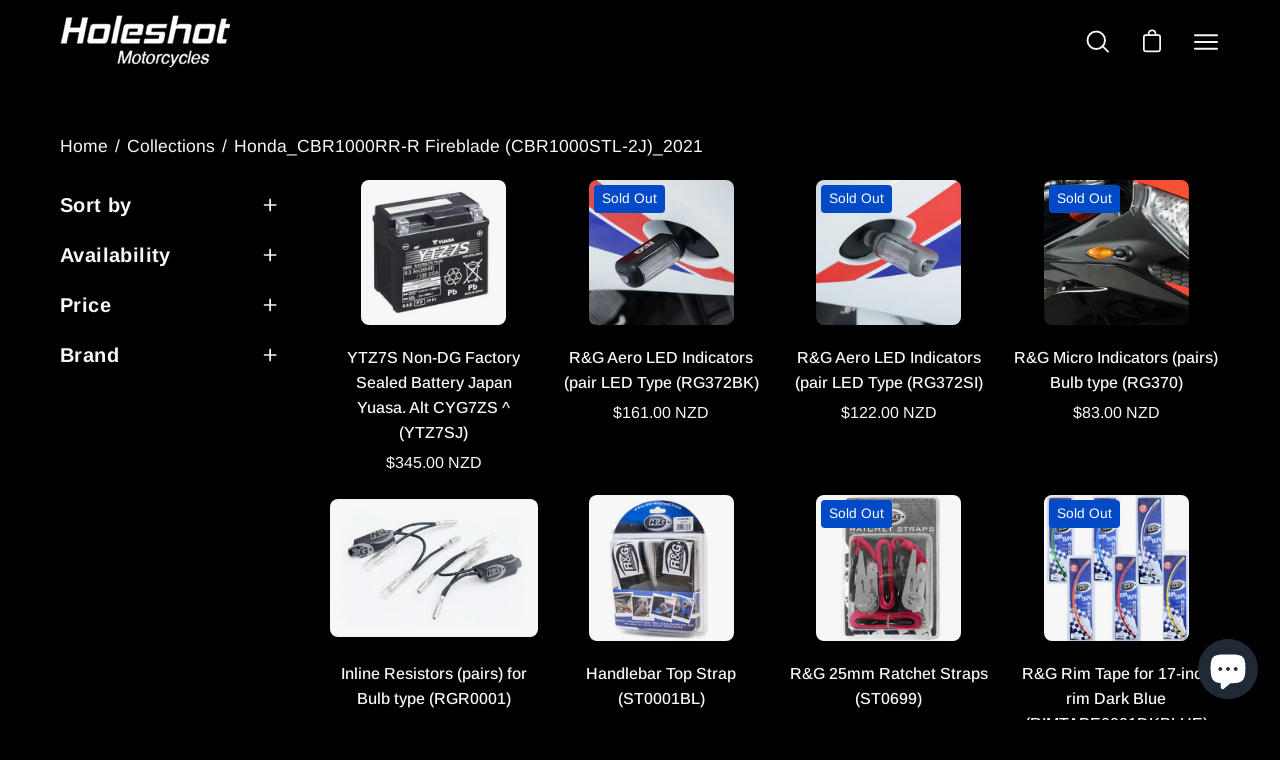

--- FILE ---
content_type: text/html; charset=utf-8
request_url: https://www.holeshotmotorcycles.co.nz/collections/honda_cbr1000rr-r-fireblade-cbr1000stl-2j_2021
body_size: 61176
content:
<!doctype html>
<html class="no-js no-touch" lang="en">
<head>
<!-- Google Tag Manager -->
<script>(function(w,d,s,l,i){w[l]=w[l]||[];w[l].push({'gtm.start':
new Date().getTime(),event:'gtm.js'});var f=d.getElementsByTagName(s)[0],
j=d.createElement(s),dl=l!='dataLayer'?'&l='+l:'';j.async=true;j.src=
'https://www.googletagmanager.com/gtm.js?id='+i+dl;f.parentNode.insertBefore(j,f);
})(window,document,'script','dataLayer','GTM-P8LWKRW');</script>
<!-- End Google Tag Manager -->
  <meta charset="utf-8">
  <meta http-equiv='X-UA-Compatible' content='IE=edge'>
  <meta name="viewport" content="width=device-width, height=device-height, initial-scale=1.0, minimum-scale=1.0">
  <link rel="canonical" href="https://www.holeshotmotorcycles.co.nz/collections/honda_cbr1000rr-r-fireblade-cbr1000stl-2j_2021" />

  <link rel="preload" as="style" href="//www.holeshotmotorcycles.co.nz/cdn/shop/t/24/assets/theme.css?v=159921403373733762891764281959">
  <link rel="preload" as="script" href="//www.holeshotmotorcycles.co.nz/cdn/shop/t/24/assets/lazysizes.min.js?v=111431644619468174291764281959">
  <link rel="preload" as="script" href="//www.holeshotmotorcycles.co.nz/cdn/shop/t/24/assets/vendor.js?v=88409154888791082151764281959">
  <link rel="preload" as="script" href="//www.holeshotmotorcycles.co.nz/cdn/shop/t/24/assets/theme.js?v=154704545194274801511764281959">
  <link rel="preload" as="image" href="//www.holeshotmotorcycles.co.nz/cdn/shop/t/24/assets/loading.svg?v=91665432863842511931764281959">

  <link rel="preconnect" href="https://cdn.shopify.com" crossorigin>
  <link rel="preconnect" href="https://fonts.shopify.com" crossorigin>
  <link rel="preconnect" href="https://monorail-edge.shopifysvc.com" crossorigin><style data-shopify>:root { --loader-image-size: 60px; }:root { --loader-image-size: 320px; }html:not(.is-loading) .loading-overlay { opacity: 0; visibility: hidden; pointer-events: none; }
    .loading-overlay { position: fixed; top: 0; left: 0; z-index: 99999; width: 100vw; height: 100vh; display: flex; align-items: center; justify-content: center; background: var(--bg); transition: opacity 0.3s ease-out, visibility 0s linear 0.3s; }
    .loading-overlay .loader__image { width: 60px; height: 60px; }
    .loading-overlay .loader__image--fallback { width: 320px; height: 100%; background: var(--loader-image) no-repeat center center/contain; }
    .loader__image__holder { position: absolute; top: 0; left: 0; width: 100%; height: 100%; font-size: 0; display: flex; align-items: center; justify-content: center; animation: pulse-loading 2s infinite ease-in-out; }
    .loader__image { max-width: 150px; max-height: 150px; object-fit: contain; }
    .loader--line {
      position: relative;
      height: 4px;
      display: block;
      background-color: var(--button-primary-fade);
      border-radius: 2px;
      overflow: hidden;
      width: 100%;
      opacity: 0;
      visibility: hidden;
      transition: opacity .3s ease, visibility 0s linear .3s;
    }

    .loadMore .loader,
    .is-loading .loader {
      visibility: visible;
      opacity: 1;
      transition-delay: 0s;
    }

    .lazyloaded .loader {
      opacity: 0;
      visibility: hidden;
    }

    .loader-indeterminate { background-color: var(--button-primary-bg); }
    .loader-indeterminate::before {
      content: '';
      position: absolute;
      background-color: inherit;
      top: 0;
      left: -35%;
      width: 100%;
      bottom: 0;
      will-change: transform;
      -webkit-animation: indeterminate 2.1s cubic-bezier(0.65, 0.815, 0.735, 0.395) infinite;
      animation: indeterminate 2.1s cubic-bezier(0.65, 0.815, 0.735, 0.395) infinite;
    }

    .loader-indeterminate::after {
      content: '';
      position: absolute;
      background-color: inherit;
      top: 0;
      left: -200%;
      width: 100%;
      bottom: 0;
      will-change: transform;
      -webkit-animation: indeterminate-short 2.1s cubic-bezier(0.165, 0.84, 0.44, 1) infinite;
      animation: indeterminate-short 2.1s cubic-bezier(0.165, 0.84, 0.44, 1) infinite;
      -webkit-animation-delay: 1.15s;
      animation-delay: 1.15s;
    }

    @keyframes indeterminate {
      0% { transform: translateX(0) scale(0.35, 1); }
      60% { transform: translateX(50%) scale(0.9, 1); }
      100% { transform: translateX(100%) scale(0.9, 1); }
    }
    @keyframes indeterminate-short {
      0% { transform: translateX(0) scale(2, 1); }
      60% { transform: translateX(460px) scale(0.01, 1); }
      100% { transform: translateX(460px) scale(0.01, 1); }
    }
    @keyframes pulse-loading {
      0% { opacity: 1; }
      50% { opacity: .25; }
      100% { opacity: 1; }
    }</style><script>
    const loadingAppearance = "once";
    const loaded = sessionStorage.getItem('loaded');

    if (loadingAppearance === 'once') {
      if (loaded === null) {
        sessionStorage.setItem('loaded', true);
        document.documentElement.classList.add('is-loading');
      }
    } else {
      document.documentElement.classList.add('is-loading');
    }
  </script><link rel="shortcut icon" href="//www.holeshotmotorcycles.co.nz/cdn/shop/files/Holeshot_favicon_32x32.jpg?v=1675913883" type="image/png" />
  <title>Honda_CBR1000RR-R Fireblade (CBR1000STL-2J)_2021 &ndash; Holeshot Motorcycles</title><meta name="description" content="ManufacturerHondaModelCBR1000RR-R Fireblade (CBR1000STL-2J)Years2021"><link rel="preload" as="font" href="//www.holeshotmotorcycles.co.nz/cdn/fonts/arimo/arimo_n4.a7efb558ca22d2002248bbe6f302a98edee38e35.woff2" type="font/woff2" crossorigin><link rel="preload" as="font" href="//www.holeshotmotorcycles.co.nz/cdn/fonts/arimo/arimo_n4.a7efb558ca22d2002248bbe6f302a98edee38e35.woff2" type="font/woff2" crossorigin>

<meta property="og:site_name" content="Holeshot Motorcycles">
<meta property="og:url" content="https://www.holeshotmotorcycles.co.nz/collections/honda_cbr1000rr-r-fireblade-cbr1000stl-2j_2021">
<meta property="og:title" content="Honda_CBR1000RR-R Fireblade (CBR1000STL-2J)_2021">
<meta property="og:type" content="product.group">
<meta property="og:description" content="ManufacturerHondaModelCBR1000RR-R Fireblade (CBR1000STL-2J)Years2021"><meta property="og:image" content="http://www.holeshotmotorcycles.co.nz/cdn/shop/files/logo.png?v=1665105001">
  <meta property="og:image:secure_url" content="https://www.holeshotmotorcycles.co.nz/cdn/shop/files/logo.png?v=1665105001">
  <meta property="og:image:width" content="1200">
  <meta property="og:image:height" content="628"><meta name="twitter:card" content="summary_large_image">
<meta name="twitter:title" content="Honda_CBR1000RR-R Fireblade (CBR1000STL-2J)_2021">
<meta name="twitter:description" content="ManufacturerHondaModelCBR1000RR-R Fireblade (CBR1000STL-2J)Years2021"><style data-shopify>@font-face {
  font-family: Arimo;
  font-weight: 400;
  font-style: normal;
  font-display: swap;
  src: url("//www.holeshotmotorcycles.co.nz/cdn/fonts/arimo/arimo_n4.a7efb558ca22d2002248bbe6f302a98edee38e35.woff2") format("woff2"),
       url("//www.holeshotmotorcycles.co.nz/cdn/fonts/arimo/arimo_n4.0da809f7d1d5ede2a73be7094ac00741efdb6387.woff") format("woff");
}

@font-face {
  font-family: Arimo;
  font-weight: 400;
  font-style: normal;
  font-display: swap;
  src: url("//www.holeshotmotorcycles.co.nz/cdn/fonts/arimo/arimo_n4.a7efb558ca22d2002248bbe6f302a98edee38e35.woff2") format("woff2"),
       url("//www.holeshotmotorcycles.co.nz/cdn/fonts/arimo/arimo_n4.0da809f7d1d5ede2a73be7094ac00741efdb6387.woff") format("woff");
}



  @font-face {
  font-family: Arimo;
  font-weight: 500;
  font-style: normal;
  font-display: swap;
  src: url("//www.holeshotmotorcycles.co.nz/cdn/fonts/arimo/arimo_n5.a6cc016de05b75be63cb193704728ed8065f04bb.woff2") format("woff2"),
       url("//www.holeshotmotorcycles.co.nz/cdn/fonts/arimo/arimo_n5.e0d510a292c8c9059b1fcf519004ca9d3a6015a2.woff") format("woff");
}






  @font-face {
  font-family: Arimo;
  font-weight: 700;
  font-style: normal;
  font-display: swap;
  src: url("//www.holeshotmotorcycles.co.nz/cdn/fonts/arimo/arimo_n7.1d2d0638e6a1228d86beb0e10006e3280ccb2d04.woff2") format("woff2"),
       url("//www.holeshotmotorcycles.co.nz/cdn/fonts/arimo/arimo_n7.f4b9139e8eac4a17b38b8707044c20f54c3be479.woff") format("woff");
}






  @font-face {
  font-family: Arimo;
  font-weight: 500;
  font-style: normal;
  font-display: swap;
  src: url("//www.holeshotmotorcycles.co.nz/cdn/fonts/arimo/arimo_n5.a6cc016de05b75be63cb193704728ed8065f04bb.woff2") format("woff2"),
       url("//www.holeshotmotorcycles.co.nz/cdn/fonts/arimo/arimo_n5.e0d510a292c8c9059b1fcf519004ca9d3a6015a2.woff") format("woff");
}




  @font-face {
  font-family: Arimo;
  font-weight: 400;
  font-style: italic;
  font-display: swap;
  src: url("//www.holeshotmotorcycles.co.nz/cdn/fonts/arimo/arimo_i4.438ddb21a1b98c7230698d70dc1a21df235701b2.woff2") format("woff2"),
       url("//www.holeshotmotorcycles.co.nz/cdn/fonts/arimo/arimo_i4.0e1908a0dc1ec32fabb5a03a0c9ee2083f82e3d7.woff") format("woff");
}




  @font-face {
  font-family: Arimo;
  font-weight: 700;
  font-style: italic;
  font-display: swap;
  src: url("//www.holeshotmotorcycles.co.nz/cdn/fonts/arimo/arimo_i7.b9f09537c29041ec8d51f8cdb7c9b8e4f1f82cb1.woff2") format("woff2"),
       url("//www.holeshotmotorcycles.co.nz/cdn/fonts/arimo/arimo_i7.ec659fc855f754fd0b1bd052e606bba1058f73da.woff") format("woff");
}


:root {--COLOR-BUTTON-PRIMARY-BG: #c70000;
  --COLOR-BUTTON-PRIMARY-BG-ALPHA-50: rgba(199, 0, 0, 0.5);
  --COLOR-BUTTON-PRIMARY-FADE: rgba(199, 0, 0, 0.05);
  --COLOR-BUTTON-PRIMARY-TEXT: #fff;
  --COLOR-BUTTON-PRIMARY-TEXT-ALPHA-50: rgba(255, 255, 255, 0.5);
  --COLOR-BUTTON-SECONDARY-BG: #ffffff;
  --COLOR-BUTTON-SECONDARY-TEXT: #000;
  --COLOR-BUTTON-SECONDARY-TEXT-ALPHA-50: rgba(0, 0, 0, 0.5);

  --COLOR-HEADING: #ffffff;
  --COLOR-TEXT: #f6f6f7;
  --COLOR-TEXT-DARKEN: #c0c0c7;
  --COLOR-TEXT-LIGHTEN: #ffffff;
  --COLOR-TEXT-ALPHA-5: rgba(246, 246, 247, 0.05);
  --COLOR-TEXT-ALPHA-8: rgba(246, 246, 247, 0.08);
  --COLOR-TEXT-ALPHA-10: rgba(246, 246, 247, 0.1);
  --COLOR-TEXT-ALPHA-15: rgba(246, 246, 247, 0.15);
  --COLOR-TEXT-ALPHA-20: rgba(246, 246, 247, 0.2);
  --COLOR-TEXT-ALPHA-25: rgba(246, 246, 247, 0.25);
  --COLOR-TEXT-ALPHA-50: rgba(246, 246, 247, 0.5);
  --COLOR-TEXT-ALPHA-60: rgba(246, 246, 247, 0.6);
  --COLOR-TEXT-ALPHA-85: rgba(246, 246, 247, 0.85);

  --COLOR-BG: #000000;
  --COLOR-BG-ALPHA-25: rgba(0, 0, 0, 0.25);
  --COLOR-BG-ALPHA-35: rgba(0, 0, 0, 0.35);
  --COLOR-BG-ALPHA-60: rgba(0, 0, 0, 0.6);
  --COLOR-BG-ALPHA-65: rgba(0, 0, 0, 0.65);
  --COLOR-BG-ALPHA-85: rgba(0, 0, 0, 0.85);
  --COLOR-BG-OVERLAY: rgba(0, 0, 0, 0.75);
  --COLOR-BG-DARKEN: #000000;
  --COLOR-BG-LIGHTEN-DARKEN: #1a1a1a;
  --COLOR-BG-LIGHTEN-DARKEN-2: #000000;
  --COLOR-BG-LIGHTEN-DARKEN-3: #000000;
  --COLOR-BG-LIGHTEN-DARKEN-4: #000000;
  --COLOR-BG-LIGHTEN-DARKEN-CONTRAST: #4d4d4d;
  --COLOR-BG-LIGHTEN-DARKEN-CONTRAST-2: #666666;
  --COLOR-BG-LIGHTEN-DARKEN-CONTRAST-3: #808080;
  --COLOR-BG-LIGHTEN-DARKEN-CONTRAST-4: #999999;

  --COLOR-BG-ACCENT: #F6F6F7;

  --COLOR-INPUT-BG: #000000;

  --COLOR-ACCENT: #004ac7;
  --COLOR-ACCENT-TEXT: #fff;

  --COLOR-TAG-SAVING: #ff6d6d;
  --COLOR-TAG-SAVING-TEXT: #fff;

  --COLOR-TAG-CUSTOM: #000;
  --COLOR-TAG-TEXT: #fff;

  --COLOR-BORDER: #d3d3d3;
  --COLOR-BORDER-ALPHA-15: rgba(211, 211, 211, 0.15);
  --COLOR-BORDER-ALPHA-30: rgba(211, 211, 211, 0.3);
  --COLOR-BORDER-ALPHA-50: rgba(211, 211, 211, 0.5);
  --COLOR-BORDER-ALPHA-65: rgba(211, 211, 211, 0.65);
  --COLOR-BORDER-LIGHTEN-DARKEN: #868686;
  --COLOR-BORDER-HAIRLINE: #000000;

  --COLOR-WHITE-BLACK: #000;
  --COLOR-BLACK-WHITE: #fff;--COLOR-DISABLED-GREY: rgba(246, 246, 247, 0.05);
  --COLOR-DISABLED-GREY-DARKEN: rgba(246, 246, 247, 0.45);
  --COLOR-ERROR: #D02E2E;
  --COLOR-ERROR-BG: #f3cbcb;
  --COLOR-SUCCESS: #56AD6A;
  --COLOR-SUCCESS-BG: #ECFEF0;
  --COLOR-WARN: #ECBD5E;
  --COLOR-TRANSPARENT: rgba(255, 255, 255, 0);
  --COLOR-WHITE: #fff;
  --COLOR-WHITE-ALPHA-50: rgba(255, 255, 255, 0.5);
  --COLOR-WHITE-ALPHA-60: rgba(255, 255, 255, 0.6);
  --COLOR-BLACK: #000;
  --COLOR-BLACK-ALPHA-20: rgba(0, 0, 0, 0.2);
  --COLOR-BLACK-ALPHA-50: rgba(0, 0, 0, 0.5);
  --COLOR-BLACK-ALPHA-60: rgba(0, 0, 0, 0.6);--FONT-STACK-BODY: Arimo, sans-serif;
  --FONT-STYLE-BODY: normal;
  --FONT-STYLE-BODY-ITALIC: italic;
  --FONT-ADJUST-BODY: 1.25;

  --FONT-WEIGHT-BODY: 400;
  --FONT-WEIGHT-BODY-LIGHT: 300;
  --FONT-WEIGHT-BODY-MEDIUM: 700;
  --FONT-WEIGHT-BODY-BOLD: 500;

  --FONT-STACK-HEADING: Arimo, sans-serif;
  --FONT-STYLE-HEADING: normal;
  --FONT-STYLE-HEADING-ITALIC: italic;
  --FONT-ADJUST-HEADING: 1.0;

  --FONT-WEIGHT-HEADING: 400;
  --FONT-WEIGHT-HEADING-LIGHT: 300;
  --FONT-WEIGHT-HEADING-MEDIUM: 700;
  --FONT-WEIGHT-HEADING-BOLD: 500;

  --FONT-STACK-NAV: Arimo, sans-serif;
  --FONT-STYLE-NAV: normal;
  --FONT-STYLE-NAV-ITALIC: italic;
  --FONT-ADJUST-NAV: 0.9;

  --FONT-WEIGHT-NAV: 400;
  --FONT-WEIGHT-NAV-LIGHT: 300;
  --FONT-WEIGHT-NAV-MEDIUM: 700;
  --FONT-WEIGHT-NAV-BOLD: 500;

  --FONT-STACK-BUTTON: Arimo, sans-serif;
  --FONT-STYLE-BUTTON: normal;
  --FONT-STYLE-BUTTON-ITALIC: italic;
  --FONT-ADJUST-BUTTON: 1.0;

  --FONT-WEIGHT-BUTTON: 400;
  --FONT-WEIGHT-BUTTON-MEDIUM: 700;
  --FONT-WEIGHT-BUTTON-BOLD: 500;

  --FONT-STACK-SUBHEADING: Arimo, sans-serif;
  --FONT-STYLE-SUBHEADING: normal;
  --FONT-STYLE-SUBHEADING-ITALIC: italic;
  --FONT-ADJUST-SUBHEADING: 1.0;

  --FONT-WEIGHT-SUBHEADING: 400;
  --FONT-WEIGHT-SUBHEADING-LIGHT: 300;
  --FONT-WEIGHT-SUBHEADING-MEDIUM: 700;
  --FONT-WEIGHT-SUBHEADING-BOLD: 500;

  --LETTER-SPACING-SUBHEADING: 0.0em;
  --LETTER-SPACING-BUTTON: 0.0em;

  --BUTTON-TEXT-CAPS: none;
  --SUBHEADING-TEXT-CAPS: none;--FONT-SIZE-INPUT: 1.25rem;--RADIUS: 8px;
  --RADIUS-SMALL: 8px;
  --RADIUS-TINY: 8px;
  --RADIUS-BADGE: 3px;
  --RADIUS-CHECKBOX: 3px;
  --RADIUS-TEXTAREA: 8px;--PRODUCT-MEDIA-PADDING-TOP: 70.0%;--BORDER-WIDTH: 2px;--SITE-WIDTH: 1440px;
  --SITE-WIDTH-NARROW: 840px;--loading-svg: url( "//www.holeshotmotorcycles.co.nz/cdn/shop/t/24/assets/loading.svg?v=91665432863842511931764281959" );
  --icon-check: url( "//www.holeshotmotorcycles.co.nz/cdn/shop/t/24/assets/icon-check.svg?v=175316081881880408121764281959" );
  --icon-close: url( "//www.holeshotmotorcycles.co.nz/cdn/shop/t/24/assets/icon-close.svg?v=152460236205633315831764281959" );
  --icon-zoom-in: url( "//www.holeshotmotorcycles.co.nz/cdn/shop/t/24/assets/icon-zoom-in.svg?v=157433013461716915331764281959" );
  --icon-zoom-out: url( "//www.holeshotmotorcycles.co.nz/cdn/shop/t/24/assets/icon-zoom-out.svg?v=164909107869959372931764281959" );--collection-sticky-bar-height: 0;
  --collection-image-padding-top: 60%;

  --drawer-width: 400px;
  --drawer-transition: transform 0.4s cubic-bezier(0.46, 0.01, 0.32, 1);--full-height: 100vh;
  --header-height: 60px;
  --content-full: calc(100vh - var(--header-height));
  --announcement-height: 0px;--gutter: 60px;
  --gutter-mobile: 20px;
  --grid-gutter: 20px;--inner: 20px;
  --inner-tablet: 18px;
  --inner-mobile: 16px;--grid: repeat(4, minmax(0, 1fr));
  --grid-tablet: repeat(2, minmax(0, 1fr));
  --grid-mobile: repeat(2, minmax(0, 1fr));
  --megamenu-grid: repeat(4, minmax(0, 1fr));
  --grid-row: 1 / span 4;--scrollbar-width: 0px;--overlay: #000;
  --overlay-opacity: 1;--swatch-width: 40px;
  --swatch-height: 20px;
  --swatch-size: 42px;

  
  --move-offset: 20px;

  
  --autoplay-speed: 2200ms;

  
--filter-bg: .97;
  
    --product-filter-bg: 1.0;}</style><link href="//www.holeshotmotorcycles.co.nz/cdn/shop/t/24/assets/theme.css?v=159921403373733762891764281959" rel="stylesheet" type="text/css" media="all" /><script type="text/javascript">
    if (window.MSInputMethodContext && document.documentMode) {
      var scripts = document.getElementsByTagName('script')[0];
      var polyfill = document.createElement("script");
      polyfill.defer = true;
      polyfill.src = "//www.holeshotmotorcycles.co.nz/cdn/shop/t/24/assets/ie11.js?v=164037955086922138091764281959";

      scripts.parentNode.insertBefore(polyfill, scripts);

      document.documentElement.classList.add('ie11');
    } else {
      document.documentElement.className = document.documentElement.className.replace('no-js', 'js');
    }

    document.addEventListener('lazyloaded', (e) => {
      const lazyImage = e.target.parentNode;
      if (lazyImage.classList.contains('lazy-image')) {
        // Wait for the fade in images animation to complete
        setTimeout(() => {
          lazyImage.style.backgroundImage = 'none';
        }, 500);
      }
    });

    let root = '/';
    if (root[root.length - 1] !== '/') {
      root = `${root}/`;
    }

    window.theme = {
      assets: {
        photoswipe: '//www.holeshotmotorcycles.co.nz/cdn/shop/t/24/assets/photoswipe.js?v=108660782622152556431764281959',
        smoothscroll: '//www.holeshotmotorcycles.co.nz/cdn/shop/t/24/assets/smoothscroll.js?v=37906625415260927261764281959',
        no_image: "//www.holeshotmotorcycles.co.nz/cdn/shopifycloud/storefront/assets/no-image-2048-a2addb12_1024x.gif",
        swatches: '//www.holeshotmotorcycles.co.nz/cdn/shop/t/24/assets/swatches.json?v=108341084980828767351764281959',
        base: "//www.holeshotmotorcycles.co.nz/cdn/shop/t/24/assets/"
      },
      routes: {
        root: root,
        cart_url: "\/cart",
        cart_add_url: "\/cart\/add",
        cart_change_url: "\/cart\/change",
        shop_url: "https:\/\/www.holeshotmotorcycles.co.nz",
        search_url: "\/search",
        product_recommendations_url: "\/recommendations\/products"
      },
      strings: {
        add_to_cart: "Add to Cart",
        cart_acceptance_error: "You must accept our terms and conditions.",
        cart_empty: "Your cart is currently empty.",
        cart_price: "Price",
        cart_quantity: "Quantity",
        cart_items_one: "{{ count }} item",
        cart_items_many: "{{ count }} items",
        cart_title: "Cart",
        cart_total: "Total",
        continue_shopping: "Continue Shopping",
        free: "Free",
        limit_error: "Sorry, looks like we don\u0026#39;t have enough of this product.",
        no_results: "No results found",
        preorder: "Pre-Order",
        remove: "Remove",
        results_one: " result",
        results_other: " results",
        sale_badge_text: "Sale",
        saving_badge: "Save {{ discount }}",
        saving_up_to_badge: "Save up to {{ discount }}",
        sold_out: "Sold Out",
        subscription: "Subscription",
        unavailable: "Unavailable",
        unit_price_label: "Unit price",
        unit_price_separator: "per",
        view_all: "View All",
        zero_qty_error: "Quantity must be greater than 0.",
        delete_confirm: "Are you sure you wish to delete this address?",
        newsletter_product_availability: "Notify Me When It’s Available"
      },
      icons: {
        plus: '<svg aria-hidden="true" focusable="false" role="presentation" class="icon icon-toggle-plus" viewBox="0 0 19 20"><path d="M10.725 11.02h6.671c.566 0 1.03-.506 1.03-1.072 0-.565-.464-1.07-1.03-1.07h-6.67V2.27c0-.565-.506-1.029-1.072-1.029-.566 0-1.071.464-1.071 1.03v6.605h-6.63c-.566 0-1.029.506-1.029 1.071 0 .566.463 1.072 1.029 1.072h6.63v6.695c0 .566.505 1.03 1.07 1.03.566 0 1.072-.464 1.072-1.03V11.02z"/></svg>',
        minus: '<svg aria-hidden="true" focusable="false" role="presentation" class="icon icon-toggle-minus" viewBox="0 0 19 20"><path d="M10.725 11.02h6.671c.566 0 1.03-.506 1.03-1.072 0-.565-.464-1.07-1.03-1.07H1.953c-.566 0-1.029.505-1.029 1.07 0 .566.463 1.072 1.029 1.072h8.772z"/></svg>',
        close: '<svg aria-hidden="true" focusable="false" role="presentation" class="icon icon-close" viewBox="0 0 25 25"><path d="M11.374 12.167L1.236 22.304a1.09 1.09 0 001.543 1.543L12.917 13.71l10.137 10.138a1.09 1.09 0 001.543-1.543L14.46 12.167 24.597 2.029A1.09 1.09 0 0023.054.486L12.917 10.624 2.779.486A1.09 1.09 0 001.236 2.03l10.138 10.138z"/></svg>',
        closeSmall: '<svg aria-hidden="true" focusable="false" role="presentation" class="icon icon-close-small" viewBox="0 0 20 20"><path d="M15.89 14.696l-4.734-4.734 4.717-4.717c.4-.4.37-1.085-.03-1.485s-1.085-.43-1.485-.03L9.641 8.447 4.97 3.776c-.4-.4-1.085-.37-1.485.03s-.43 1.085-.03 1.485l4.671 4.671-4.688 4.688c-.4.4-.37 1.085.03 1.485s1.085.43 1.485.03l4.688-4.687 4.734 4.734c.4.4 1.085.37 1.485-.03s.43-1.085.03-1.485z"/></svg>'
      },
      settings: {
        animations: true,
        cartType: "drawer",
        enableAcceptTerms: false,
        enableInfinityScroll: false,
        enablePaymentButton: true,
        gridImageSize: "contain",
        gridImageAspectRatio: 0.7,
        mobileMenuBehaviour: "trigger",
        productGridHover: "slideshow",
        savingBadgeType: "percentage",
        showSaleBadge: true,
        showSoldBadge: true,
        showSavingBadge: true,
        quickButton: "view",
        currency_code_enable: true,
        hideInventoryCount: true,
      },
      sizes: {
        mobile: 480,
        small: 768,
        large: 1024,
        widescreen: 1440
      },
      moneyFormat: "${{amount}}",
      moneyWithCurrencyFormat: "${{amount}} NZD",
      info: {
        name: 'Palo Alto'
      },
      version: '4.3.0'
    };
    window.lazySizesConfig = window.lazySizesConfig || {};
    window.lazySizesConfig.preloadAfterLoad = true;
    window.PaloAlto = window.PaloAlto || {};
    window.slate = window.slate || {};
    window.isHeaderTransparent = false;
    window.initialHeaderHeight = 60;
    window.lastWindowWidth = window.innerWidth || document.documentElement.clientWidth;
  </script>
  <script src="//www.holeshotmotorcycles.co.nz/cdn/shop/t/24/assets/lazysizes.min.js?v=111431644619468174291764281959" async="async"></script><script src="//www.holeshotmotorcycles.co.nz/cdn/shop/t/24/assets/vendor.js?v=88409154888791082151764281959" defer="defer"></script>
  <script src="//www.holeshotmotorcycles.co.nz/cdn/shop/t/24/assets/theme.js?v=154704545194274801511764281959" defer="defer"></script>

  <script>window.performance && window.performance.mark && window.performance.mark('shopify.content_for_header.start');</script><meta name="google-site-verification" content="Bfvmmqq9ZIVNYRsihV2tQWwN_UTncLNqTyuvWNX12Y4">
<meta id="shopify-digital-wallet" name="shopify-digital-wallet" content="/62735909052/digital_wallets/dialog">
<meta name="shopify-checkout-api-token" content="b99c8cc6df34e914fa6dd0d3dd0bac72">
<link rel="alternate" type="application/atom+xml" title="Feed" href="/collections/honda_cbr1000rr-r-fireblade-cbr1000stl-2j_2021.atom" />
<link rel="next" href="/collections/honda_cbr1000rr-r-fireblade-cbr1000stl-2j_2021?page=2">
<link rel="alternate" type="application/json+oembed" href="https://www.holeshotmotorcycles.co.nz/collections/honda_cbr1000rr-r-fireblade-cbr1000stl-2j_2021.oembed">
<script async="async" src="/checkouts/internal/preloads.js?locale=en-NZ"></script>
<link rel="preconnect" href="https://shop.app" crossorigin="anonymous">
<script async="async" src="https://shop.app/checkouts/internal/preloads.js?locale=en-NZ&shop_id=62735909052" crossorigin="anonymous"></script>
<script id="apple-pay-shop-capabilities" type="application/json">{"shopId":62735909052,"countryCode":"NZ","currencyCode":"NZD","merchantCapabilities":["supports3DS"],"merchantId":"gid:\/\/shopify\/Shop\/62735909052","merchantName":"Holeshot Motorcycles","requiredBillingContactFields":["postalAddress","email","phone"],"requiredShippingContactFields":["postalAddress","email","phone"],"shippingType":"shipping","supportedNetworks":["visa","masterCard","amex","jcb"],"total":{"type":"pending","label":"Holeshot Motorcycles","amount":"1.00"},"shopifyPaymentsEnabled":true,"supportsSubscriptions":true}</script>
<script id="shopify-features" type="application/json">{"accessToken":"b99c8cc6df34e914fa6dd0d3dd0bac72","betas":["rich-media-storefront-analytics"],"domain":"www.holeshotmotorcycles.co.nz","predictiveSearch":true,"shopId":62735909052,"locale":"en"}</script>
<script>var Shopify = Shopify || {};
Shopify.shop = "holeshot-motorcycles-6976.myshopify.com";
Shopify.locale = "en";
Shopify.currency = {"active":"NZD","rate":"1.0"};
Shopify.country = "NZ";
Shopify.theme = {"name":"28.11.25 DR Black Friday\/SuzukiFest Home P...","id":149726134460,"schema_name":"Palo Alto","schema_version":"4.3.0","theme_store_id":777,"role":"main"};
Shopify.theme.handle = "null";
Shopify.theme.style = {"id":null,"handle":null};
Shopify.cdnHost = "www.holeshotmotorcycles.co.nz/cdn";
Shopify.routes = Shopify.routes || {};
Shopify.routes.root = "/";</script>
<script type="module">!function(o){(o.Shopify=o.Shopify||{}).modules=!0}(window);</script>
<script>!function(o){function n(){var o=[];function n(){o.push(Array.prototype.slice.apply(arguments))}return n.q=o,n}var t=o.Shopify=o.Shopify||{};t.loadFeatures=n(),t.autoloadFeatures=n()}(window);</script>
<script>
  window.ShopifyPay = window.ShopifyPay || {};
  window.ShopifyPay.apiHost = "shop.app\/pay";
  window.ShopifyPay.redirectState = null;
</script>
<script id="shop-js-analytics" type="application/json">{"pageType":"collection"}</script>
<script defer="defer" async type="module" src="//www.holeshotmotorcycles.co.nz/cdn/shopifycloud/shop-js/modules/v2/client.init-shop-cart-sync_BdyHc3Nr.en.esm.js"></script>
<script defer="defer" async type="module" src="//www.holeshotmotorcycles.co.nz/cdn/shopifycloud/shop-js/modules/v2/chunk.common_Daul8nwZ.esm.js"></script>
<script type="module">
  await import("//www.holeshotmotorcycles.co.nz/cdn/shopifycloud/shop-js/modules/v2/client.init-shop-cart-sync_BdyHc3Nr.en.esm.js");
await import("//www.holeshotmotorcycles.co.nz/cdn/shopifycloud/shop-js/modules/v2/chunk.common_Daul8nwZ.esm.js");

  window.Shopify.SignInWithShop?.initShopCartSync?.({"fedCMEnabled":true,"windoidEnabled":true});

</script>
<script>
  window.Shopify = window.Shopify || {};
  if (!window.Shopify.featureAssets) window.Shopify.featureAssets = {};
  window.Shopify.featureAssets['shop-js'] = {"shop-cart-sync":["modules/v2/client.shop-cart-sync_QYOiDySF.en.esm.js","modules/v2/chunk.common_Daul8nwZ.esm.js"],"init-fed-cm":["modules/v2/client.init-fed-cm_DchLp9rc.en.esm.js","modules/v2/chunk.common_Daul8nwZ.esm.js"],"shop-button":["modules/v2/client.shop-button_OV7bAJc5.en.esm.js","modules/v2/chunk.common_Daul8nwZ.esm.js"],"init-windoid":["modules/v2/client.init-windoid_DwxFKQ8e.en.esm.js","modules/v2/chunk.common_Daul8nwZ.esm.js"],"shop-cash-offers":["modules/v2/client.shop-cash-offers_DWtL6Bq3.en.esm.js","modules/v2/chunk.common_Daul8nwZ.esm.js","modules/v2/chunk.modal_CQq8HTM6.esm.js"],"shop-toast-manager":["modules/v2/client.shop-toast-manager_CX9r1SjA.en.esm.js","modules/v2/chunk.common_Daul8nwZ.esm.js"],"init-shop-email-lookup-coordinator":["modules/v2/client.init-shop-email-lookup-coordinator_UhKnw74l.en.esm.js","modules/v2/chunk.common_Daul8nwZ.esm.js"],"pay-button":["modules/v2/client.pay-button_DzxNnLDY.en.esm.js","modules/v2/chunk.common_Daul8nwZ.esm.js"],"avatar":["modules/v2/client.avatar_BTnouDA3.en.esm.js"],"init-shop-cart-sync":["modules/v2/client.init-shop-cart-sync_BdyHc3Nr.en.esm.js","modules/v2/chunk.common_Daul8nwZ.esm.js"],"shop-login-button":["modules/v2/client.shop-login-button_D8B466_1.en.esm.js","modules/v2/chunk.common_Daul8nwZ.esm.js","modules/v2/chunk.modal_CQq8HTM6.esm.js"],"init-customer-accounts-sign-up":["modules/v2/client.init-customer-accounts-sign-up_C8fpPm4i.en.esm.js","modules/v2/client.shop-login-button_D8B466_1.en.esm.js","modules/v2/chunk.common_Daul8nwZ.esm.js","modules/v2/chunk.modal_CQq8HTM6.esm.js"],"init-shop-for-new-customer-accounts":["modules/v2/client.init-shop-for-new-customer-accounts_CVTO0Ztu.en.esm.js","modules/v2/client.shop-login-button_D8B466_1.en.esm.js","modules/v2/chunk.common_Daul8nwZ.esm.js","modules/v2/chunk.modal_CQq8HTM6.esm.js"],"init-customer-accounts":["modules/v2/client.init-customer-accounts_dRgKMfrE.en.esm.js","modules/v2/client.shop-login-button_D8B466_1.en.esm.js","modules/v2/chunk.common_Daul8nwZ.esm.js","modules/v2/chunk.modal_CQq8HTM6.esm.js"],"shop-follow-button":["modules/v2/client.shop-follow-button_CkZpjEct.en.esm.js","modules/v2/chunk.common_Daul8nwZ.esm.js","modules/v2/chunk.modal_CQq8HTM6.esm.js"],"lead-capture":["modules/v2/client.lead-capture_BntHBhfp.en.esm.js","modules/v2/chunk.common_Daul8nwZ.esm.js","modules/v2/chunk.modal_CQq8HTM6.esm.js"],"checkout-modal":["modules/v2/client.checkout-modal_CfxcYbTm.en.esm.js","modules/v2/chunk.common_Daul8nwZ.esm.js","modules/v2/chunk.modal_CQq8HTM6.esm.js"],"shop-login":["modules/v2/client.shop-login_Da4GZ2H6.en.esm.js","modules/v2/chunk.common_Daul8nwZ.esm.js","modules/v2/chunk.modal_CQq8HTM6.esm.js"],"payment-terms":["modules/v2/client.payment-terms_MV4M3zvL.en.esm.js","modules/v2/chunk.common_Daul8nwZ.esm.js","modules/v2/chunk.modal_CQq8HTM6.esm.js"]};
</script>
<script id="__st">var __st={"a":62735909052,"offset":46800,"reqid":"60a1c5e2-6f66-4278-9fd2-13fbf55dd34f-1769000788","pageurl":"www.holeshotmotorcycles.co.nz\/collections\/honda_cbr1000rr-r-fireblade-cbr1000stl-2j_2021","u":"d0f141ce53c2","p":"collection","rtyp":"collection","rid":293088100540};</script>
<script>window.ShopifyPaypalV4VisibilityTracking = true;</script>
<script id="captcha-bootstrap">!function(){'use strict';const t='contact',e='account',n='new_comment',o=[[t,t],['blogs',n],['comments',n],[t,'customer']],c=[[e,'customer_login'],[e,'guest_login'],[e,'recover_customer_password'],[e,'create_customer']],r=t=>t.map((([t,e])=>`form[action*='/${t}']:not([data-nocaptcha='true']) input[name='form_type'][value='${e}']`)).join(','),a=t=>()=>t?[...document.querySelectorAll(t)].map((t=>t.form)):[];function s(){const t=[...o],e=r(t);return a(e)}const i='password',u='form_key',d=['recaptcha-v3-token','g-recaptcha-response','h-captcha-response',i],f=()=>{try{return window.sessionStorage}catch{return}},m='__shopify_v',_=t=>t.elements[u];function p(t,e,n=!1){try{const o=window.sessionStorage,c=JSON.parse(o.getItem(e)),{data:r}=function(t){const{data:e,action:n}=t;return t[m]||n?{data:e,action:n}:{data:t,action:n}}(c);for(const[e,n]of Object.entries(r))t.elements[e]&&(t.elements[e].value=n);n&&o.removeItem(e)}catch(o){console.error('form repopulation failed',{error:o})}}const l='form_type',E='cptcha';function T(t){t.dataset[E]=!0}const w=window,h=w.document,L='Shopify',v='ce_forms',y='captcha';let A=!1;((t,e)=>{const n=(g='f06e6c50-85a8-45c8-87d0-21a2b65856fe',I='https://cdn.shopify.com/shopifycloud/storefront-forms-hcaptcha/ce_storefront_forms_captcha_hcaptcha.v1.5.2.iife.js',D={infoText:'Protected by hCaptcha',privacyText:'Privacy',termsText:'Terms'},(t,e,n)=>{const o=w[L][v],c=o.bindForm;if(c)return c(t,g,e,D).then(n);var r;o.q.push([[t,g,e,D],n]),r=I,A||(h.body.append(Object.assign(h.createElement('script'),{id:'captcha-provider',async:!0,src:r})),A=!0)});var g,I,D;w[L]=w[L]||{},w[L][v]=w[L][v]||{},w[L][v].q=[],w[L][y]=w[L][y]||{},w[L][y].protect=function(t,e){n(t,void 0,e),T(t)},Object.freeze(w[L][y]),function(t,e,n,w,h,L){const[v,y,A,g]=function(t,e,n){const i=e?o:[],u=t?c:[],d=[...i,...u],f=r(d),m=r(i),_=r(d.filter((([t,e])=>n.includes(e))));return[a(f),a(m),a(_),s()]}(w,h,L),I=t=>{const e=t.target;return e instanceof HTMLFormElement?e:e&&e.form},D=t=>v().includes(t);t.addEventListener('submit',(t=>{const e=I(t);if(!e)return;const n=D(e)&&!e.dataset.hcaptchaBound&&!e.dataset.recaptchaBound,o=_(e),c=g().includes(e)&&(!o||!o.value);(n||c)&&t.preventDefault(),c&&!n&&(function(t){try{if(!f())return;!function(t){const e=f();if(!e)return;const n=_(t);if(!n)return;const o=n.value;o&&e.removeItem(o)}(t);const e=Array.from(Array(32),(()=>Math.random().toString(36)[2])).join('');!function(t,e){_(t)||t.append(Object.assign(document.createElement('input'),{type:'hidden',name:u})),t.elements[u].value=e}(t,e),function(t,e){const n=f();if(!n)return;const o=[...t.querySelectorAll(`input[type='${i}']`)].map((({name:t})=>t)),c=[...d,...o],r={};for(const[a,s]of new FormData(t).entries())c.includes(a)||(r[a]=s);n.setItem(e,JSON.stringify({[m]:1,action:t.action,data:r}))}(t,e)}catch(e){console.error('failed to persist form',e)}}(e),e.submit())}));const S=(t,e)=>{t&&!t.dataset[E]&&(n(t,e.some((e=>e===t))),T(t))};for(const o of['focusin','change'])t.addEventListener(o,(t=>{const e=I(t);D(e)&&S(e,y())}));const B=e.get('form_key'),M=e.get(l),P=B&&M;t.addEventListener('DOMContentLoaded',(()=>{const t=y();if(P)for(const e of t)e.elements[l].value===M&&p(e,B);[...new Set([...A(),...v().filter((t=>'true'===t.dataset.shopifyCaptcha))])].forEach((e=>S(e,t)))}))}(h,new URLSearchParams(w.location.search),n,t,e,['guest_login'])})(!0,!0)}();</script>
<script integrity="sha256-4kQ18oKyAcykRKYeNunJcIwy7WH5gtpwJnB7kiuLZ1E=" data-source-attribution="shopify.loadfeatures" defer="defer" src="//www.holeshotmotorcycles.co.nz/cdn/shopifycloud/storefront/assets/storefront/load_feature-a0a9edcb.js" crossorigin="anonymous"></script>
<script crossorigin="anonymous" defer="defer" src="//www.holeshotmotorcycles.co.nz/cdn/shopifycloud/storefront/assets/shopify_pay/storefront-65b4c6d7.js?v=20250812"></script>
<script data-source-attribution="shopify.dynamic_checkout.dynamic.init">var Shopify=Shopify||{};Shopify.PaymentButton=Shopify.PaymentButton||{isStorefrontPortableWallets:!0,init:function(){window.Shopify.PaymentButton.init=function(){};var t=document.createElement("script");t.src="https://www.holeshotmotorcycles.co.nz/cdn/shopifycloud/portable-wallets/latest/portable-wallets.en.js",t.type="module",document.head.appendChild(t)}};
</script>
<script data-source-attribution="shopify.dynamic_checkout.buyer_consent">
  function portableWalletsHideBuyerConsent(e){var t=document.getElementById("shopify-buyer-consent"),n=document.getElementById("shopify-subscription-policy-button");t&&n&&(t.classList.add("hidden"),t.setAttribute("aria-hidden","true"),n.removeEventListener("click",e))}function portableWalletsShowBuyerConsent(e){var t=document.getElementById("shopify-buyer-consent"),n=document.getElementById("shopify-subscription-policy-button");t&&n&&(t.classList.remove("hidden"),t.removeAttribute("aria-hidden"),n.addEventListener("click",e))}window.Shopify?.PaymentButton&&(window.Shopify.PaymentButton.hideBuyerConsent=portableWalletsHideBuyerConsent,window.Shopify.PaymentButton.showBuyerConsent=portableWalletsShowBuyerConsent);
</script>
<script data-source-attribution="shopify.dynamic_checkout.cart.bootstrap">document.addEventListener("DOMContentLoaded",(function(){function t(){return document.querySelector("shopify-accelerated-checkout-cart, shopify-accelerated-checkout")}if(t())Shopify.PaymentButton.init();else{new MutationObserver((function(e,n){t()&&(Shopify.PaymentButton.init(),n.disconnect())})).observe(document.body,{childList:!0,subtree:!0})}}));
</script>
<link id="shopify-accelerated-checkout-styles" rel="stylesheet" media="screen" href="https://www.holeshotmotorcycles.co.nz/cdn/shopifycloud/portable-wallets/latest/accelerated-checkout-backwards-compat.css" crossorigin="anonymous">
<style id="shopify-accelerated-checkout-cart">
        #shopify-buyer-consent {
  margin-top: 1em;
  display: inline-block;
  width: 100%;
}

#shopify-buyer-consent.hidden {
  display: none;
}

#shopify-subscription-policy-button {
  background: none;
  border: none;
  padding: 0;
  text-decoration: underline;
  font-size: inherit;
  cursor: pointer;
}

#shopify-subscription-policy-button::before {
  box-shadow: none;
}

      </style>

<script>window.performance && window.performance.mark && window.performance.mark('shopify.content_for_header.end');</script>
  
<!-- Start of Judge.me Core -->
<link rel="dns-prefetch" href="https://cdn.judge.me/">
<script data-cfasync='false' class='jdgm-settings-script'>window.jdgmSettings={"pagination":5,"disable_web_reviews":false,"badge_no_review_text":"No reviews","badge_n_reviews_text":"{{ n }} review/reviews","hide_badge_preview_if_no_reviews":true,"badge_hide_text":false,"enforce_center_preview_badge":false,"widget_title":"Customer Reviews","widget_open_form_text":"Write a review","widget_close_form_text":"Cancel review","widget_refresh_page_text":"Refresh page","widget_summary_text":"Based on {{ number_of_reviews }} review/reviews","widget_no_review_text":"Be the first to write a review","widget_name_field_text":"Display name","widget_verified_name_field_text":"Verified Name (public)","widget_name_placeholder_text":"Display name","widget_required_field_error_text":"This field is required.","widget_email_field_text":"Email address","widget_verified_email_field_text":"Verified Email (private, can not be edited)","widget_email_placeholder_text":"Your email address","widget_email_field_error_text":"Please enter a valid email address.","widget_rating_field_text":"Rating","widget_review_title_field_text":"Review Title","widget_review_title_placeholder_text":"Give your review a title","widget_review_body_field_text":"Review content","widget_review_body_placeholder_text":"Start writing here...","widget_pictures_field_text":"Picture/Video (optional)","widget_submit_review_text":"Submit Review","widget_submit_verified_review_text":"Submit Verified Review","widget_submit_success_msg_with_auto_publish":"Thank you! Please refresh the page in a few moments to see your review. You can remove or edit your review by logging into \u003ca href='https://judge.me/login' target='_blank' rel='nofollow noopener'\u003eJudge.me\u003c/a\u003e","widget_submit_success_msg_no_auto_publish":"Thank you! Your review will be published as soon as it is approved by the shop admin. You can remove or edit your review by logging into \u003ca href='https://judge.me/login' target='_blank' rel='nofollow noopener'\u003eJudge.me\u003c/a\u003e","widget_show_default_reviews_out_of_total_text":"Showing {{ n_reviews_shown }} out of {{ n_reviews }} reviews.","widget_show_all_link_text":"Show all","widget_show_less_link_text":"Show less","widget_author_said_text":"{{ reviewer_name }} said:","widget_days_text":"{{ n }} days ago","widget_weeks_text":"{{ n }} week/weeks ago","widget_months_text":"{{ n }} month/months ago","widget_years_text":"{{ n }} year/years ago","widget_yesterday_text":"Yesterday","widget_today_text":"Today","widget_replied_text":"\u003e\u003e {{ shop_name }} replied:","widget_read_more_text":"Read more","widget_reviewer_name_as_initial":"","widget_rating_filter_color":"#fbcd0a","widget_rating_filter_see_all_text":"See all reviews","widget_sorting_most_recent_text":"Most Recent","widget_sorting_highest_rating_text":"Highest Rating","widget_sorting_lowest_rating_text":"Lowest Rating","widget_sorting_with_pictures_text":"Only Pictures","widget_sorting_most_helpful_text":"Most Helpful","widget_open_question_form_text":"Ask a question","widget_reviews_subtab_text":"Reviews","widget_questions_subtab_text":"Questions","widget_question_label_text":"Question","widget_answer_label_text":"Answer","widget_question_placeholder_text":"Write your question here","widget_submit_question_text":"Submit Question","widget_question_submit_success_text":"Thank you for your question! We will notify you once it gets answered.","verified_badge_text":"Verified","verified_badge_bg_color":"","verified_badge_text_color":"","verified_badge_placement":"left-of-reviewer-name","widget_review_max_height":"","widget_hide_border":false,"widget_social_share":false,"widget_thumb":false,"widget_review_location_show":false,"widget_location_format":"","all_reviews_include_out_of_store_products":true,"all_reviews_out_of_store_text":"(out of store)","all_reviews_pagination":100,"all_reviews_product_name_prefix_text":"about","enable_review_pictures":true,"enable_question_anwser":false,"widget_theme":"default","review_date_format":"mm/dd/yyyy","default_sort_method":"most-recent","widget_product_reviews_subtab_text":"Product Reviews","widget_shop_reviews_subtab_text":"Shop Reviews","widget_other_products_reviews_text":"Reviews for other products","widget_store_reviews_subtab_text":"Store reviews","widget_no_store_reviews_text":"This store hasn't received any reviews yet","widget_web_restriction_product_reviews_text":"This product hasn't received any reviews yet","widget_no_items_text":"No items found","widget_show_more_text":"Show more","widget_write_a_store_review_text":"Write a Store Review","widget_other_languages_heading":"Reviews in Other Languages","widget_translate_review_text":"Translate review to {{ language }}","widget_translating_review_text":"Translating...","widget_show_original_translation_text":"Show original ({{ language }})","widget_translate_review_failed_text":"Review couldn't be translated.","widget_translate_review_retry_text":"Retry","widget_translate_review_try_again_later_text":"Try again later","show_product_url_for_grouped_product":false,"widget_sorting_pictures_first_text":"Pictures First","show_pictures_on_all_rev_page_mobile":false,"show_pictures_on_all_rev_page_desktop":false,"floating_tab_hide_mobile_install_preference":false,"floating_tab_button_name":"★ Reviews","floating_tab_title":"Let customers speak for us","floating_tab_button_color":"","floating_tab_button_background_color":"","floating_tab_url":"","floating_tab_url_enabled":false,"floating_tab_tab_style":"text","all_reviews_text_badge_text":"Customers rate us {{ shop.metafields.judgeme.all_reviews_rating | round: 1 }}/5 based on {{ shop.metafields.judgeme.all_reviews_count }} reviews.","all_reviews_text_badge_text_branded_style":"{{ shop.metafields.judgeme.all_reviews_rating | round: 1 }} out of 5 stars based on {{ shop.metafields.judgeme.all_reviews_count }} reviews","is_all_reviews_text_badge_a_link":false,"show_stars_for_all_reviews_text_badge":false,"all_reviews_text_badge_url":"","all_reviews_text_style":"text","all_reviews_text_color_style":"judgeme_brand_color","all_reviews_text_color":"#108474","all_reviews_text_show_jm_brand":true,"featured_carousel_show_header":true,"featured_carousel_title":"Let customers speak for us","testimonials_carousel_title":"Customers are saying","videos_carousel_title":"Real customer stories","cards_carousel_title":"Customers are saying","featured_carousel_count_text":"from {{ n }} reviews","featured_carousel_add_link_to_all_reviews_page":false,"featured_carousel_url":"","featured_carousel_show_images":true,"featured_carousel_autoslide_interval":5,"featured_carousel_arrows_on_the_sides":false,"featured_carousel_height":250,"featured_carousel_width":80,"featured_carousel_image_size":0,"featured_carousel_image_height":250,"featured_carousel_arrow_color":"#eeeeee","verified_count_badge_style":"vintage","verified_count_badge_orientation":"horizontal","verified_count_badge_color_style":"judgeme_brand_color","verified_count_badge_color":"#108474","is_verified_count_badge_a_link":false,"verified_count_badge_url":"","verified_count_badge_show_jm_brand":true,"widget_rating_preset_default":5,"widget_first_sub_tab":"product-reviews","widget_show_histogram":true,"widget_histogram_use_custom_color":false,"widget_pagination_use_custom_color":false,"widget_star_use_custom_color":false,"widget_verified_badge_use_custom_color":false,"widget_write_review_use_custom_color":false,"picture_reminder_submit_button":"Upload Pictures","enable_review_videos":false,"mute_video_by_default":false,"widget_sorting_videos_first_text":"Videos First","widget_review_pending_text":"Pending","featured_carousel_items_for_large_screen":3,"social_share_options_order":"Facebook,Twitter","remove_microdata_snippet":true,"disable_json_ld":false,"enable_json_ld_products":false,"preview_badge_show_question_text":false,"preview_badge_no_question_text":"No questions","preview_badge_n_question_text":"{{ number_of_questions }} question/questions","qa_badge_show_icon":false,"qa_badge_position":"same-row","remove_judgeme_branding":false,"widget_add_search_bar":false,"widget_search_bar_placeholder":"Search","widget_sorting_verified_only_text":"Verified only","featured_carousel_theme":"default","featured_carousel_show_rating":true,"featured_carousel_show_title":true,"featured_carousel_show_body":true,"featured_carousel_show_date":false,"featured_carousel_show_reviewer":true,"featured_carousel_show_product":false,"featured_carousel_header_background_color":"#108474","featured_carousel_header_text_color":"#ffffff","featured_carousel_name_product_separator":"reviewed","featured_carousel_full_star_background":"#108474","featured_carousel_empty_star_background":"#dadada","featured_carousel_vertical_theme_background":"#f9fafb","featured_carousel_verified_badge_enable":true,"featured_carousel_verified_badge_color":"#108474","featured_carousel_border_style":"round","featured_carousel_review_line_length_limit":3,"featured_carousel_more_reviews_button_text":"Read more reviews","featured_carousel_view_product_button_text":"View product","all_reviews_page_load_reviews_on":"scroll","all_reviews_page_load_more_text":"Load More Reviews","disable_fb_tab_reviews":false,"enable_ajax_cdn_cache":false,"widget_public_name_text":"displayed publicly like","default_reviewer_name":"John Smith","default_reviewer_name_has_non_latin":true,"widget_reviewer_anonymous":"Anonymous","medals_widget_title":"Judge.me Review Medals","medals_widget_background_color":"#f9fafb","medals_widget_position":"footer_all_pages","medals_widget_border_color":"#f9fafb","medals_widget_verified_text_position":"left","medals_widget_use_monochromatic_version":false,"medals_widget_elements_color":"#108474","show_reviewer_avatar":true,"widget_invalid_yt_video_url_error_text":"Not a YouTube video URL","widget_max_length_field_error_text":"Please enter no more than {0} characters.","widget_show_country_flag":false,"widget_show_collected_via_shop_app":true,"widget_verified_by_shop_badge_style":"light","widget_verified_by_shop_text":"Verified by Shop","widget_show_photo_gallery":false,"widget_load_with_code_splitting":true,"widget_ugc_install_preference":false,"widget_ugc_title":"Made by us, Shared by you","widget_ugc_subtitle":"Tag us to see your picture featured in our page","widget_ugc_arrows_color":"#ffffff","widget_ugc_primary_button_text":"Buy Now","widget_ugc_primary_button_background_color":"#108474","widget_ugc_primary_button_text_color":"#ffffff","widget_ugc_primary_button_border_width":"0","widget_ugc_primary_button_border_style":"none","widget_ugc_primary_button_border_color":"#108474","widget_ugc_primary_button_border_radius":"25","widget_ugc_secondary_button_text":"Load More","widget_ugc_secondary_button_background_color":"#ffffff","widget_ugc_secondary_button_text_color":"#108474","widget_ugc_secondary_button_border_width":"2","widget_ugc_secondary_button_border_style":"solid","widget_ugc_secondary_button_border_color":"#108474","widget_ugc_secondary_button_border_radius":"25","widget_ugc_reviews_button_text":"View Reviews","widget_ugc_reviews_button_background_color":"#ffffff","widget_ugc_reviews_button_text_color":"#108474","widget_ugc_reviews_button_border_width":"2","widget_ugc_reviews_button_border_style":"solid","widget_ugc_reviews_button_border_color":"#108474","widget_ugc_reviews_button_border_radius":"25","widget_ugc_reviews_button_link_to":"judgeme-reviews-page","widget_ugc_show_post_date":true,"widget_ugc_max_width":"800","widget_rating_metafield_value_type":true,"widget_primary_color":"#108474","widget_enable_secondary_color":false,"widget_secondary_color":"#edf5f5","widget_summary_average_rating_text":"{{ average_rating }} out of 5","widget_media_grid_title":"Customer photos \u0026 videos","widget_media_grid_see_more_text":"See more","widget_round_style":false,"widget_show_product_medals":true,"widget_verified_by_judgeme_text":"Verified by Judge.me","widget_show_store_medals":true,"widget_verified_by_judgeme_text_in_store_medals":"Verified by Judge.me","widget_media_field_exceed_quantity_message":"Sorry, we can only accept {{ max_media }} for one review.","widget_media_field_exceed_limit_message":"{{ file_name }} is too large, please select a {{ media_type }} less than {{ size_limit }}MB.","widget_review_submitted_text":"Review Submitted!","widget_question_submitted_text":"Question Submitted!","widget_close_form_text_question":"Cancel","widget_write_your_answer_here_text":"Write your answer here","widget_enabled_branded_link":true,"widget_show_collected_by_judgeme":true,"widget_reviewer_name_color":"","widget_write_review_text_color":"","widget_write_review_bg_color":"","widget_collected_by_judgeme_text":"collected by Judge.me","widget_pagination_type":"standard","widget_load_more_text":"Load More","widget_load_more_color":"#108474","widget_full_review_text":"Full Review","widget_read_more_reviews_text":"Read More Reviews","widget_read_questions_text":"Read Questions","widget_questions_and_answers_text":"Questions \u0026 Answers","widget_verified_by_text":"Verified by","widget_verified_text":"Verified","widget_number_of_reviews_text":"{{ number_of_reviews }} reviews","widget_back_button_text":"Back","widget_next_button_text":"Next","widget_custom_forms_filter_button":"Filters","custom_forms_style":"vertical","widget_show_review_information":false,"how_reviews_are_collected":"How reviews are collected?","widget_show_review_keywords":false,"widget_gdpr_statement":"How we use your data: We'll only contact you about the review you left, and only if necessary. By submitting your review, you agree to Judge.me's \u003ca href='https://judge.me/terms' target='_blank' rel='nofollow noopener'\u003eterms\u003c/a\u003e, \u003ca href='https://judge.me/privacy' target='_blank' rel='nofollow noopener'\u003eprivacy\u003c/a\u003e and \u003ca href='https://judge.me/content-policy' target='_blank' rel='nofollow noopener'\u003econtent\u003c/a\u003e policies.","widget_multilingual_sorting_enabled":false,"widget_translate_review_content_enabled":false,"widget_translate_review_content_method":"manual","popup_widget_review_selection":"automatically_with_pictures","popup_widget_round_border_style":true,"popup_widget_show_title":true,"popup_widget_show_body":true,"popup_widget_show_reviewer":false,"popup_widget_show_product":true,"popup_widget_show_pictures":true,"popup_widget_use_review_picture":true,"popup_widget_show_on_home_page":true,"popup_widget_show_on_product_page":true,"popup_widget_show_on_collection_page":true,"popup_widget_show_on_cart_page":true,"popup_widget_position":"bottom_left","popup_widget_first_review_delay":5,"popup_widget_duration":5,"popup_widget_interval":5,"popup_widget_review_count":5,"popup_widget_hide_on_mobile":true,"review_snippet_widget_round_border_style":true,"review_snippet_widget_card_color":"#FFFFFF","review_snippet_widget_slider_arrows_background_color":"#FFFFFF","review_snippet_widget_slider_arrows_color":"#000000","review_snippet_widget_star_color":"#108474","show_product_variant":false,"all_reviews_product_variant_label_text":"Variant: ","widget_show_verified_branding":true,"widget_ai_summary_title":"Customers say","widget_ai_summary_disclaimer":"AI-powered review summary based on recent customer reviews","widget_show_ai_summary":false,"widget_show_ai_summary_bg":false,"widget_show_review_title_input":true,"redirect_reviewers_invited_via_email":"review_widget","request_store_review_after_product_review":false,"request_review_other_products_in_order":false,"review_form_color_scheme":"default","review_form_corner_style":"square","review_form_star_color":{},"review_form_text_color":"#333333","review_form_background_color":"#ffffff","review_form_field_background_color":"#fafafa","review_form_button_color":{},"review_form_button_text_color":"#ffffff","review_form_modal_overlay_color":"#000000","review_content_screen_title_text":"How would you rate this product?","review_content_introduction_text":"We would love it if you would share a bit about your experience.","store_review_form_title_text":"How would you rate this store?","store_review_form_introduction_text":"We would love it if you would share a bit about your experience.","show_review_guidance_text":true,"one_star_review_guidance_text":"Poor","five_star_review_guidance_text":"Great","customer_information_screen_title_text":"About you","customer_information_introduction_text":"Please tell us more about you.","custom_questions_screen_title_text":"Your experience in more detail","custom_questions_introduction_text":"Here are a few questions to help us understand more about your experience.","review_submitted_screen_title_text":"Thanks for your review!","review_submitted_screen_thank_you_text":"We are processing it and it will appear on the store soon.","review_submitted_screen_email_verification_text":"Please confirm your email by clicking the link we just sent you. This helps us keep reviews authentic.","review_submitted_request_store_review_text":"Would you like to share your experience of shopping with us?","review_submitted_review_other_products_text":"Would you like to review these products?","store_review_screen_title_text":"Would you like to share your experience of shopping with us?","store_review_introduction_text":"We value your feedback and use it to improve. Please share any thoughts or suggestions you have.","reviewer_media_screen_title_picture_text":"Share a picture","reviewer_media_introduction_picture_text":"Upload a photo to support your review.","reviewer_media_screen_title_video_text":"Share a video","reviewer_media_introduction_video_text":"Upload a video to support your review.","reviewer_media_screen_title_picture_or_video_text":"Share a picture or video","reviewer_media_introduction_picture_or_video_text":"Upload a photo or video to support your review.","reviewer_media_youtube_url_text":"Paste your Youtube URL here","advanced_settings_next_step_button_text":"Next","advanced_settings_close_review_button_text":"Close","modal_write_review_flow":false,"write_review_flow_required_text":"Required","write_review_flow_privacy_message_text":"We respect your privacy.","write_review_flow_anonymous_text":"Post review as anonymous","write_review_flow_visibility_text":"This won't be visible to other customers.","write_review_flow_multiple_selection_help_text":"Select as many as you like","write_review_flow_single_selection_help_text":"Select one option","write_review_flow_required_field_error_text":"This field is required","write_review_flow_invalid_email_error_text":"Please enter a valid email address","write_review_flow_max_length_error_text":"Max. {{ max_length }} characters.","write_review_flow_media_upload_text":"\u003cb\u003eClick to upload\u003c/b\u003e or drag and drop","write_review_flow_gdpr_statement":"We'll only contact you about your review if necessary. By submitting your review, you agree to our \u003ca href='https://judge.me/terms' target='_blank' rel='nofollow noopener'\u003eterms and conditions\u003c/a\u003e and \u003ca href='https://judge.me/privacy' target='_blank' rel='nofollow noopener'\u003eprivacy policy\u003c/a\u003e.","rating_only_reviews_enabled":false,"show_negative_reviews_help_screen":false,"new_review_flow_help_screen_rating_threshold":3,"negative_review_resolution_screen_title_text":"Tell us more","negative_review_resolution_text":"Your experience matters to us. If there were issues with your purchase, we're here to help. Feel free to reach out to us, we'd love the opportunity to make things right.","negative_review_resolution_button_text":"Contact us","negative_review_resolution_proceed_with_review_text":"Leave a review","negative_review_resolution_subject":"Issue with purchase from {{ shop_name }}.{{ order_name }}","preview_badge_collection_page_install_status":false,"widget_review_custom_css":"","preview_badge_custom_css":"","preview_badge_stars_count":"5-stars","featured_carousel_custom_css":"","floating_tab_custom_css":"","all_reviews_widget_custom_css":"","medals_widget_custom_css":"","verified_badge_custom_css":"","all_reviews_text_custom_css":"","transparency_badges_collected_via_store_invite":false,"transparency_badges_from_another_provider":false,"transparency_badges_collected_from_store_visitor":false,"transparency_badges_collected_by_verified_review_provider":false,"transparency_badges_earned_reward":false,"transparency_badges_collected_via_store_invite_text":"Review collected via store invitation","transparency_badges_from_another_provider_text":"Review collected from another provider","transparency_badges_collected_from_store_visitor_text":"Review collected from a store visitor","transparency_badges_written_in_google_text":"Review written in Google","transparency_badges_written_in_etsy_text":"Review written in Etsy","transparency_badges_written_in_shop_app_text":"Review written in Shop App","transparency_badges_earned_reward_text":"Review earned a reward for future purchase","product_review_widget_per_page":10,"widget_store_review_label_text":"Review about the store","checkout_comment_extension_title_on_product_page":"Customer Comments","checkout_comment_extension_num_latest_comment_show":5,"checkout_comment_extension_format":"name_and_timestamp","checkout_comment_customer_name":"last_initial","checkout_comment_comment_notification":true,"preview_badge_collection_page_install_preference":true,"preview_badge_home_page_install_preference":false,"preview_badge_product_page_install_preference":true,"review_widget_install_preference":"","review_carousel_install_preference":false,"floating_reviews_tab_install_preference":"none","verified_reviews_count_badge_install_preference":false,"all_reviews_text_install_preference":false,"review_widget_best_location":true,"judgeme_medals_install_preference":false,"review_widget_revamp_enabled":false,"review_widget_qna_enabled":false,"review_widget_header_theme":"minimal","review_widget_widget_title_enabled":true,"review_widget_header_text_size":"medium","review_widget_header_text_weight":"regular","review_widget_average_rating_style":"compact","review_widget_bar_chart_enabled":true,"review_widget_bar_chart_type":"numbers","review_widget_bar_chart_style":"standard","review_widget_expanded_media_gallery_enabled":false,"review_widget_reviews_section_theme":"standard","review_widget_image_style":"thumbnails","review_widget_review_image_ratio":"square","review_widget_stars_size":"medium","review_widget_verified_badge":"standard_text","review_widget_review_title_text_size":"medium","review_widget_review_text_size":"medium","review_widget_review_text_length":"medium","review_widget_number_of_columns_desktop":3,"review_widget_carousel_transition_speed":5,"review_widget_custom_questions_answers_display":"always","review_widget_button_text_color":"#FFFFFF","review_widget_text_color":"#000000","review_widget_lighter_text_color":"#7B7B7B","review_widget_corner_styling":"soft","review_widget_review_word_singular":"review","review_widget_review_word_plural":"reviews","review_widget_voting_label":"Helpful?","review_widget_shop_reply_label":"Reply from {{ shop_name }}:","review_widget_filters_title":"Filters","qna_widget_question_word_singular":"Question","qna_widget_question_word_plural":"Questions","qna_widget_answer_reply_label":"Answer from {{ answerer_name }}:","qna_content_screen_title_text":"Ask a question about this product","qna_widget_question_required_field_error_text":"Please enter your question.","qna_widget_flow_gdpr_statement":"We'll only contact you about your question if necessary. By submitting your question, you agree to our \u003ca href='https://judge.me/terms' target='_blank' rel='nofollow noopener'\u003eterms and conditions\u003c/a\u003e and \u003ca href='https://judge.me/privacy' target='_blank' rel='nofollow noopener'\u003eprivacy policy\u003c/a\u003e.","qna_widget_question_submitted_text":"Thanks for your question!","qna_widget_close_form_text_question":"Close","qna_widget_question_submit_success_text":"We’ll notify you by email when your question is answered.","all_reviews_widget_v2025_enabled":false,"all_reviews_widget_v2025_header_theme":"default","all_reviews_widget_v2025_widget_title_enabled":true,"all_reviews_widget_v2025_header_text_size":"medium","all_reviews_widget_v2025_header_text_weight":"regular","all_reviews_widget_v2025_average_rating_style":"compact","all_reviews_widget_v2025_bar_chart_enabled":true,"all_reviews_widget_v2025_bar_chart_type":"numbers","all_reviews_widget_v2025_bar_chart_style":"standard","all_reviews_widget_v2025_expanded_media_gallery_enabled":false,"all_reviews_widget_v2025_show_store_medals":true,"all_reviews_widget_v2025_show_photo_gallery":true,"all_reviews_widget_v2025_show_review_keywords":false,"all_reviews_widget_v2025_show_ai_summary":false,"all_reviews_widget_v2025_show_ai_summary_bg":false,"all_reviews_widget_v2025_add_search_bar":false,"all_reviews_widget_v2025_default_sort_method":"most-recent","all_reviews_widget_v2025_reviews_per_page":10,"all_reviews_widget_v2025_reviews_section_theme":"default","all_reviews_widget_v2025_image_style":"thumbnails","all_reviews_widget_v2025_review_image_ratio":"square","all_reviews_widget_v2025_stars_size":"medium","all_reviews_widget_v2025_verified_badge":"bold_badge","all_reviews_widget_v2025_review_title_text_size":"medium","all_reviews_widget_v2025_review_text_size":"medium","all_reviews_widget_v2025_review_text_length":"medium","all_reviews_widget_v2025_number_of_columns_desktop":3,"all_reviews_widget_v2025_carousel_transition_speed":5,"all_reviews_widget_v2025_custom_questions_answers_display":"always","all_reviews_widget_v2025_show_product_variant":false,"all_reviews_widget_v2025_show_reviewer_avatar":true,"all_reviews_widget_v2025_reviewer_name_as_initial":"","all_reviews_widget_v2025_review_location_show":false,"all_reviews_widget_v2025_location_format":"","all_reviews_widget_v2025_show_country_flag":false,"all_reviews_widget_v2025_verified_by_shop_badge_style":"light","all_reviews_widget_v2025_social_share":false,"all_reviews_widget_v2025_social_share_options_order":"Facebook,Twitter,LinkedIn,Pinterest","all_reviews_widget_v2025_pagination_type":"standard","all_reviews_widget_v2025_button_text_color":"#FFFFFF","all_reviews_widget_v2025_text_color":"#000000","all_reviews_widget_v2025_lighter_text_color":"#7B7B7B","all_reviews_widget_v2025_corner_styling":"soft","all_reviews_widget_v2025_title":"Customer reviews","all_reviews_widget_v2025_ai_summary_title":"Customers say about this store","all_reviews_widget_v2025_no_review_text":"Be the first to write a review","platform":"shopify","branding_url":"https://app.judge.me/reviews/stores/www.holeshotmotorcycles.co.nz","branding_text":"Powered by Judge.me","locale":"en","reply_name":"Holeshot Motorcycles","widget_version":"3.0","footer":true,"autopublish":true,"review_dates":true,"enable_custom_form":false,"shop_use_review_site":true,"shop_locale":"en","enable_multi_locales_translations":false,"show_review_title_input":true,"review_verification_email_status":"always","can_be_branded":true,"reply_name_text":"Holeshot Motorcycles"};</script> <style class='jdgm-settings-style'>.jdgm-xx{left:0}:root{--jdgm-primary-color: #108474;--jdgm-secondary-color: rgba(16,132,116,0.1);--jdgm-star-color: #108474;--jdgm-write-review-text-color: white;--jdgm-write-review-bg-color: #108474;--jdgm-paginate-color: #108474;--jdgm-border-radius: 0;--jdgm-reviewer-name-color: #108474}.jdgm-histogram__bar-content{background-color:#108474}.jdgm-rev[data-verified-buyer=true] .jdgm-rev__icon.jdgm-rev__icon:after,.jdgm-rev__buyer-badge.jdgm-rev__buyer-badge{color:white;background-color:#108474}.jdgm-review-widget--small .jdgm-gallery.jdgm-gallery .jdgm-gallery__thumbnail-link:nth-child(8) .jdgm-gallery__thumbnail-wrapper.jdgm-gallery__thumbnail-wrapper:before{content:"See more"}@media only screen and (min-width: 768px){.jdgm-gallery.jdgm-gallery .jdgm-gallery__thumbnail-link:nth-child(8) .jdgm-gallery__thumbnail-wrapper.jdgm-gallery__thumbnail-wrapper:before{content:"See more"}}.jdgm-prev-badge[data-average-rating='0.00']{display:none !important}.jdgm-author-all-initials{display:none !important}.jdgm-author-last-initial{display:none !important}.jdgm-rev-widg__title{visibility:hidden}.jdgm-rev-widg__summary-text{visibility:hidden}.jdgm-prev-badge__text{visibility:hidden}.jdgm-rev__prod-link-prefix:before{content:'about'}.jdgm-rev__variant-label:before{content:'Variant: '}.jdgm-rev__out-of-store-text:before{content:'(out of store)'}@media only screen and (min-width: 768px){.jdgm-rev__pics .jdgm-rev_all-rev-page-picture-separator,.jdgm-rev__pics .jdgm-rev__product-picture{display:none}}@media only screen and (max-width: 768px){.jdgm-rev__pics .jdgm-rev_all-rev-page-picture-separator,.jdgm-rev__pics .jdgm-rev__product-picture{display:none}}.jdgm-preview-badge[data-template="index"]{display:none !important}.jdgm-verified-count-badget[data-from-snippet="true"]{display:none !important}.jdgm-carousel-wrapper[data-from-snippet="true"]{display:none !important}.jdgm-all-reviews-text[data-from-snippet="true"]{display:none !important}.jdgm-medals-section[data-from-snippet="true"]{display:none !important}.jdgm-ugc-media-wrapper[data-from-snippet="true"]{display:none !important}.jdgm-rev__transparency-badge[data-badge-type="review_collected_via_store_invitation"]{display:none !important}.jdgm-rev__transparency-badge[data-badge-type="review_collected_from_another_provider"]{display:none !important}.jdgm-rev__transparency-badge[data-badge-type="review_collected_from_store_visitor"]{display:none !important}.jdgm-rev__transparency-badge[data-badge-type="review_written_in_etsy"]{display:none !important}.jdgm-rev__transparency-badge[data-badge-type="review_written_in_google_business"]{display:none !important}.jdgm-rev__transparency-badge[data-badge-type="review_written_in_shop_app"]{display:none !important}.jdgm-rev__transparency-badge[data-badge-type="review_earned_for_future_purchase"]{display:none !important}.jdgm-review-snippet-widget .jdgm-rev-snippet-widget__cards-container .jdgm-rev-snippet-card{border-radius:8px;background:#fff}.jdgm-review-snippet-widget .jdgm-rev-snippet-widget__cards-container .jdgm-rev-snippet-card__rev-rating .jdgm-star{color:#108474}.jdgm-review-snippet-widget .jdgm-rev-snippet-widget__prev-btn,.jdgm-review-snippet-widget .jdgm-rev-snippet-widget__next-btn{border-radius:50%;background:#fff}.jdgm-review-snippet-widget .jdgm-rev-snippet-widget__prev-btn>svg,.jdgm-review-snippet-widget .jdgm-rev-snippet-widget__next-btn>svg{fill:#000}.jdgm-full-rev-modal.rev-snippet-widget .jm-mfp-container .jm-mfp-content,.jdgm-full-rev-modal.rev-snippet-widget .jm-mfp-container .jdgm-full-rev__icon,.jdgm-full-rev-modal.rev-snippet-widget .jm-mfp-container .jdgm-full-rev__pic-img,.jdgm-full-rev-modal.rev-snippet-widget .jm-mfp-container .jdgm-full-rev__reply{border-radius:8px}.jdgm-full-rev-modal.rev-snippet-widget .jm-mfp-container .jdgm-full-rev[data-verified-buyer="true"] .jdgm-full-rev__icon::after{border-radius:8px}.jdgm-full-rev-modal.rev-snippet-widget .jm-mfp-container .jdgm-full-rev .jdgm-rev__buyer-badge{border-radius:calc( 8px / 2 )}.jdgm-full-rev-modal.rev-snippet-widget .jm-mfp-container .jdgm-full-rev .jdgm-full-rev__replier::before{content:'Holeshot Motorcycles'}.jdgm-full-rev-modal.rev-snippet-widget .jm-mfp-container .jdgm-full-rev .jdgm-full-rev__product-button{border-radius:calc( 8px * 6 )}
</style> <style class='jdgm-settings-style'></style>

  
  
  
  <style class='jdgm-miracle-styles'>
  @-webkit-keyframes jdgm-spin{0%{-webkit-transform:rotate(0deg);-ms-transform:rotate(0deg);transform:rotate(0deg)}100%{-webkit-transform:rotate(359deg);-ms-transform:rotate(359deg);transform:rotate(359deg)}}@keyframes jdgm-spin{0%{-webkit-transform:rotate(0deg);-ms-transform:rotate(0deg);transform:rotate(0deg)}100%{-webkit-transform:rotate(359deg);-ms-transform:rotate(359deg);transform:rotate(359deg)}}@font-face{font-family:'JudgemeStar';src:url("[data-uri]") format("woff");font-weight:normal;font-style:normal}.jdgm-star{font-family:'JudgemeStar';display:inline !important;text-decoration:none !important;padding:0 4px 0 0 !important;margin:0 !important;font-weight:bold;opacity:1;-webkit-font-smoothing:antialiased;-moz-osx-font-smoothing:grayscale}.jdgm-star:hover{opacity:1}.jdgm-star:last-of-type{padding:0 !important}.jdgm-star.jdgm--on:before{content:"\e000"}.jdgm-star.jdgm--off:before{content:"\e001"}.jdgm-star.jdgm--half:before{content:"\e002"}.jdgm-widget *{margin:0;line-height:1.4;-webkit-box-sizing:border-box;-moz-box-sizing:border-box;box-sizing:border-box;-webkit-overflow-scrolling:touch}.jdgm-hidden{display:none !important;visibility:hidden !important}.jdgm-temp-hidden{display:none}.jdgm-spinner{width:40px;height:40px;margin:auto;border-radius:50%;border-top:2px solid #eee;border-right:2px solid #eee;border-bottom:2px solid #eee;border-left:2px solid #ccc;-webkit-animation:jdgm-spin 0.8s infinite linear;animation:jdgm-spin 0.8s infinite linear}.jdgm-prev-badge{display:block !important}

</style>


  
  
   


<script data-cfasync='false' class='jdgm-script'>
!function(e){window.jdgm=window.jdgm||{},jdgm.CDN_HOST="https://cdn.judge.me/",
jdgm.docReady=function(d){(e.attachEvent?"complete"===e.readyState:"loading"!==e.readyState)?
setTimeout(d,0):e.addEventListener("DOMContentLoaded",d)},jdgm.loadCSS=function(d,t,o,s){
!o&&jdgm.loadCSS.requestedUrls.indexOf(d)>=0||(jdgm.loadCSS.requestedUrls.push(d),
(s=e.createElement("link")).rel="stylesheet",s.class="jdgm-stylesheet",s.media="nope!",
s.href=d,s.onload=function(){this.media="all",t&&setTimeout(t)},e.body.appendChild(s))},
jdgm.loadCSS.requestedUrls=[],jdgm.loadJS=function(e,d){var t=new XMLHttpRequest;
t.onreadystatechange=function(){4===t.readyState&&(Function(t.response)(),d&&d(t.response))},
t.open("GET",e),t.send()},jdgm.docReady((function(){(window.jdgmLoadCSS||e.querySelectorAll(
".jdgm-widget, .jdgm-all-reviews-page").length>0)&&(jdgmSettings.widget_load_with_code_splitting?
parseFloat(jdgmSettings.widget_version)>=3?jdgm.loadCSS(jdgm.CDN_HOST+"widget_v3/base.css"):
jdgm.loadCSS(jdgm.CDN_HOST+"widget/base.css"):jdgm.loadCSS(jdgm.CDN_HOST+"shopify_v2.css"),
jdgm.loadJS(jdgm.CDN_HOST+"loader.js"))}))}(document);
</script>

<noscript><link rel="stylesheet" type="text/css" media="all" href="https://cdn.judge.me/shopify_v2.css"></noscript>
<!-- End of Judge.me Core -->


<!-- BEGIN app block: shopify://apps/judge-me-reviews/blocks/judgeme_core/61ccd3b1-a9f2-4160-9fe9-4fec8413e5d8 --><!-- Start of Judge.me Core -->






<link rel="dns-prefetch" href="https://cdnwidget.judge.me">
<link rel="dns-prefetch" href="https://cdn.judge.me">
<link rel="dns-prefetch" href="https://cdn1.judge.me">
<link rel="dns-prefetch" href="https://api.judge.me">

<script data-cfasync='false' class='jdgm-settings-script'>window.jdgmSettings={"pagination":5,"disable_web_reviews":false,"badge_no_review_text":"No reviews","badge_n_reviews_text":"{{ n }} review/reviews","hide_badge_preview_if_no_reviews":true,"badge_hide_text":false,"enforce_center_preview_badge":false,"widget_title":"Customer Reviews","widget_open_form_text":"Write a review","widget_close_form_text":"Cancel review","widget_refresh_page_text":"Refresh page","widget_summary_text":"Based on {{ number_of_reviews }} review/reviews","widget_no_review_text":"Be the first to write a review","widget_name_field_text":"Display name","widget_verified_name_field_text":"Verified Name (public)","widget_name_placeholder_text":"Display name","widget_required_field_error_text":"This field is required.","widget_email_field_text":"Email address","widget_verified_email_field_text":"Verified Email (private, can not be edited)","widget_email_placeholder_text":"Your email address","widget_email_field_error_text":"Please enter a valid email address.","widget_rating_field_text":"Rating","widget_review_title_field_text":"Review Title","widget_review_title_placeholder_text":"Give your review a title","widget_review_body_field_text":"Review content","widget_review_body_placeholder_text":"Start writing here...","widget_pictures_field_text":"Picture/Video (optional)","widget_submit_review_text":"Submit Review","widget_submit_verified_review_text":"Submit Verified Review","widget_submit_success_msg_with_auto_publish":"Thank you! Please refresh the page in a few moments to see your review. You can remove or edit your review by logging into \u003ca href='https://judge.me/login' target='_blank' rel='nofollow noopener'\u003eJudge.me\u003c/a\u003e","widget_submit_success_msg_no_auto_publish":"Thank you! Your review will be published as soon as it is approved by the shop admin. You can remove or edit your review by logging into \u003ca href='https://judge.me/login' target='_blank' rel='nofollow noopener'\u003eJudge.me\u003c/a\u003e","widget_show_default_reviews_out_of_total_text":"Showing {{ n_reviews_shown }} out of {{ n_reviews }} reviews.","widget_show_all_link_text":"Show all","widget_show_less_link_text":"Show less","widget_author_said_text":"{{ reviewer_name }} said:","widget_days_text":"{{ n }} days ago","widget_weeks_text":"{{ n }} week/weeks ago","widget_months_text":"{{ n }} month/months ago","widget_years_text":"{{ n }} year/years ago","widget_yesterday_text":"Yesterday","widget_today_text":"Today","widget_replied_text":"\u003e\u003e {{ shop_name }} replied:","widget_read_more_text":"Read more","widget_reviewer_name_as_initial":"","widget_rating_filter_color":"#fbcd0a","widget_rating_filter_see_all_text":"See all reviews","widget_sorting_most_recent_text":"Most Recent","widget_sorting_highest_rating_text":"Highest Rating","widget_sorting_lowest_rating_text":"Lowest Rating","widget_sorting_with_pictures_text":"Only Pictures","widget_sorting_most_helpful_text":"Most Helpful","widget_open_question_form_text":"Ask a question","widget_reviews_subtab_text":"Reviews","widget_questions_subtab_text":"Questions","widget_question_label_text":"Question","widget_answer_label_text":"Answer","widget_question_placeholder_text":"Write your question here","widget_submit_question_text":"Submit Question","widget_question_submit_success_text":"Thank you for your question! We will notify you once it gets answered.","verified_badge_text":"Verified","verified_badge_bg_color":"","verified_badge_text_color":"","verified_badge_placement":"left-of-reviewer-name","widget_review_max_height":"","widget_hide_border":false,"widget_social_share":false,"widget_thumb":false,"widget_review_location_show":false,"widget_location_format":"","all_reviews_include_out_of_store_products":true,"all_reviews_out_of_store_text":"(out of store)","all_reviews_pagination":100,"all_reviews_product_name_prefix_text":"about","enable_review_pictures":true,"enable_question_anwser":false,"widget_theme":"default","review_date_format":"mm/dd/yyyy","default_sort_method":"most-recent","widget_product_reviews_subtab_text":"Product Reviews","widget_shop_reviews_subtab_text":"Shop Reviews","widget_other_products_reviews_text":"Reviews for other products","widget_store_reviews_subtab_text":"Store reviews","widget_no_store_reviews_text":"This store hasn't received any reviews yet","widget_web_restriction_product_reviews_text":"This product hasn't received any reviews yet","widget_no_items_text":"No items found","widget_show_more_text":"Show more","widget_write_a_store_review_text":"Write a Store Review","widget_other_languages_heading":"Reviews in Other Languages","widget_translate_review_text":"Translate review to {{ language }}","widget_translating_review_text":"Translating...","widget_show_original_translation_text":"Show original ({{ language }})","widget_translate_review_failed_text":"Review couldn't be translated.","widget_translate_review_retry_text":"Retry","widget_translate_review_try_again_later_text":"Try again later","show_product_url_for_grouped_product":false,"widget_sorting_pictures_first_text":"Pictures First","show_pictures_on_all_rev_page_mobile":false,"show_pictures_on_all_rev_page_desktop":false,"floating_tab_hide_mobile_install_preference":false,"floating_tab_button_name":"★ Reviews","floating_tab_title":"Let customers speak for us","floating_tab_button_color":"","floating_tab_button_background_color":"","floating_tab_url":"","floating_tab_url_enabled":false,"floating_tab_tab_style":"text","all_reviews_text_badge_text":"Customers rate us {{ shop.metafields.judgeme.all_reviews_rating | round: 1 }}/5 based on {{ shop.metafields.judgeme.all_reviews_count }} reviews.","all_reviews_text_badge_text_branded_style":"{{ shop.metafields.judgeme.all_reviews_rating | round: 1 }} out of 5 stars based on {{ shop.metafields.judgeme.all_reviews_count }} reviews","is_all_reviews_text_badge_a_link":false,"show_stars_for_all_reviews_text_badge":false,"all_reviews_text_badge_url":"","all_reviews_text_style":"text","all_reviews_text_color_style":"judgeme_brand_color","all_reviews_text_color":"#108474","all_reviews_text_show_jm_brand":true,"featured_carousel_show_header":true,"featured_carousel_title":"Let customers speak for us","testimonials_carousel_title":"Customers are saying","videos_carousel_title":"Real customer stories","cards_carousel_title":"Customers are saying","featured_carousel_count_text":"from {{ n }} reviews","featured_carousel_add_link_to_all_reviews_page":false,"featured_carousel_url":"","featured_carousel_show_images":true,"featured_carousel_autoslide_interval":5,"featured_carousel_arrows_on_the_sides":false,"featured_carousel_height":250,"featured_carousel_width":80,"featured_carousel_image_size":0,"featured_carousel_image_height":250,"featured_carousel_arrow_color":"#eeeeee","verified_count_badge_style":"vintage","verified_count_badge_orientation":"horizontal","verified_count_badge_color_style":"judgeme_brand_color","verified_count_badge_color":"#108474","is_verified_count_badge_a_link":false,"verified_count_badge_url":"","verified_count_badge_show_jm_brand":true,"widget_rating_preset_default":5,"widget_first_sub_tab":"product-reviews","widget_show_histogram":true,"widget_histogram_use_custom_color":false,"widget_pagination_use_custom_color":false,"widget_star_use_custom_color":false,"widget_verified_badge_use_custom_color":false,"widget_write_review_use_custom_color":false,"picture_reminder_submit_button":"Upload Pictures","enable_review_videos":false,"mute_video_by_default":false,"widget_sorting_videos_first_text":"Videos First","widget_review_pending_text":"Pending","featured_carousel_items_for_large_screen":3,"social_share_options_order":"Facebook,Twitter","remove_microdata_snippet":true,"disable_json_ld":false,"enable_json_ld_products":false,"preview_badge_show_question_text":false,"preview_badge_no_question_text":"No questions","preview_badge_n_question_text":"{{ number_of_questions }} question/questions","qa_badge_show_icon":false,"qa_badge_position":"same-row","remove_judgeme_branding":false,"widget_add_search_bar":false,"widget_search_bar_placeholder":"Search","widget_sorting_verified_only_text":"Verified only","featured_carousel_theme":"default","featured_carousel_show_rating":true,"featured_carousel_show_title":true,"featured_carousel_show_body":true,"featured_carousel_show_date":false,"featured_carousel_show_reviewer":true,"featured_carousel_show_product":false,"featured_carousel_header_background_color":"#108474","featured_carousel_header_text_color":"#ffffff","featured_carousel_name_product_separator":"reviewed","featured_carousel_full_star_background":"#108474","featured_carousel_empty_star_background":"#dadada","featured_carousel_vertical_theme_background":"#f9fafb","featured_carousel_verified_badge_enable":true,"featured_carousel_verified_badge_color":"#108474","featured_carousel_border_style":"round","featured_carousel_review_line_length_limit":3,"featured_carousel_more_reviews_button_text":"Read more reviews","featured_carousel_view_product_button_text":"View product","all_reviews_page_load_reviews_on":"scroll","all_reviews_page_load_more_text":"Load More Reviews","disable_fb_tab_reviews":false,"enable_ajax_cdn_cache":false,"widget_public_name_text":"displayed publicly like","default_reviewer_name":"John Smith","default_reviewer_name_has_non_latin":true,"widget_reviewer_anonymous":"Anonymous","medals_widget_title":"Judge.me Review Medals","medals_widget_background_color":"#f9fafb","medals_widget_position":"footer_all_pages","medals_widget_border_color":"#f9fafb","medals_widget_verified_text_position":"left","medals_widget_use_monochromatic_version":false,"medals_widget_elements_color":"#108474","show_reviewer_avatar":true,"widget_invalid_yt_video_url_error_text":"Not a YouTube video URL","widget_max_length_field_error_text":"Please enter no more than {0} characters.","widget_show_country_flag":false,"widget_show_collected_via_shop_app":true,"widget_verified_by_shop_badge_style":"light","widget_verified_by_shop_text":"Verified by Shop","widget_show_photo_gallery":false,"widget_load_with_code_splitting":true,"widget_ugc_install_preference":false,"widget_ugc_title":"Made by us, Shared by you","widget_ugc_subtitle":"Tag us to see your picture featured in our page","widget_ugc_arrows_color":"#ffffff","widget_ugc_primary_button_text":"Buy Now","widget_ugc_primary_button_background_color":"#108474","widget_ugc_primary_button_text_color":"#ffffff","widget_ugc_primary_button_border_width":"0","widget_ugc_primary_button_border_style":"none","widget_ugc_primary_button_border_color":"#108474","widget_ugc_primary_button_border_radius":"25","widget_ugc_secondary_button_text":"Load More","widget_ugc_secondary_button_background_color":"#ffffff","widget_ugc_secondary_button_text_color":"#108474","widget_ugc_secondary_button_border_width":"2","widget_ugc_secondary_button_border_style":"solid","widget_ugc_secondary_button_border_color":"#108474","widget_ugc_secondary_button_border_radius":"25","widget_ugc_reviews_button_text":"View Reviews","widget_ugc_reviews_button_background_color":"#ffffff","widget_ugc_reviews_button_text_color":"#108474","widget_ugc_reviews_button_border_width":"2","widget_ugc_reviews_button_border_style":"solid","widget_ugc_reviews_button_border_color":"#108474","widget_ugc_reviews_button_border_radius":"25","widget_ugc_reviews_button_link_to":"judgeme-reviews-page","widget_ugc_show_post_date":true,"widget_ugc_max_width":"800","widget_rating_metafield_value_type":true,"widget_primary_color":"#108474","widget_enable_secondary_color":false,"widget_secondary_color":"#edf5f5","widget_summary_average_rating_text":"{{ average_rating }} out of 5","widget_media_grid_title":"Customer photos \u0026 videos","widget_media_grid_see_more_text":"See more","widget_round_style":false,"widget_show_product_medals":true,"widget_verified_by_judgeme_text":"Verified by Judge.me","widget_show_store_medals":true,"widget_verified_by_judgeme_text_in_store_medals":"Verified by Judge.me","widget_media_field_exceed_quantity_message":"Sorry, we can only accept {{ max_media }} for one review.","widget_media_field_exceed_limit_message":"{{ file_name }} is too large, please select a {{ media_type }} less than {{ size_limit }}MB.","widget_review_submitted_text":"Review Submitted!","widget_question_submitted_text":"Question Submitted!","widget_close_form_text_question":"Cancel","widget_write_your_answer_here_text":"Write your answer here","widget_enabled_branded_link":true,"widget_show_collected_by_judgeme":true,"widget_reviewer_name_color":"","widget_write_review_text_color":"","widget_write_review_bg_color":"","widget_collected_by_judgeme_text":"collected by Judge.me","widget_pagination_type":"standard","widget_load_more_text":"Load More","widget_load_more_color":"#108474","widget_full_review_text":"Full Review","widget_read_more_reviews_text":"Read More Reviews","widget_read_questions_text":"Read Questions","widget_questions_and_answers_text":"Questions \u0026 Answers","widget_verified_by_text":"Verified by","widget_verified_text":"Verified","widget_number_of_reviews_text":"{{ number_of_reviews }} reviews","widget_back_button_text":"Back","widget_next_button_text":"Next","widget_custom_forms_filter_button":"Filters","custom_forms_style":"vertical","widget_show_review_information":false,"how_reviews_are_collected":"How reviews are collected?","widget_show_review_keywords":false,"widget_gdpr_statement":"How we use your data: We'll only contact you about the review you left, and only if necessary. By submitting your review, you agree to Judge.me's \u003ca href='https://judge.me/terms' target='_blank' rel='nofollow noopener'\u003eterms\u003c/a\u003e, \u003ca href='https://judge.me/privacy' target='_blank' rel='nofollow noopener'\u003eprivacy\u003c/a\u003e and \u003ca href='https://judge.me/content-policy' target='_blank' rel='nofollow noopener'\u003econtent\u003c/a\u003e policies.","widget_multilingual_sorting_enabled":false,"widget_translate_review_content_enabled":false,"widget_translate_review_content_method":"manual","popup_widget_review_selection":"automatically_with_pictures","popup_widget_round_border_style":true,"popup_widget_show_title":true,"popup_widget_show_body":true,"popup_widget_show_reviewer":false,"popup_widget_show_product":true,"popup_widget_show_pictures":true,"popup_widget_use_review_picture":true,"popup_widget_show_on_home_page":true,"popup_widget_show_on_product_page":true,"popup_widget_show_on_collection_page":true,"popup_widget_show_on_cart_page":true,"popup_widget_position":"bottom_left","popup_widget_first_review_delay":5,"popup_widget_duration":5,"popup_widget_interval":5,"popup_widget_review_count":5,"popup_widget_hide_on_mobile":true,"review_snippet_widget_round_border_style":true,"review_snippet_widget_card_color":"#FFFFFF","review_snippet_widget_slider_arrows_background_color":"#FFFFFF","review_snippet_widget_slider_arrows_color":"#000000","review_snippet_widget_star_color":"#108474","show_product_variant":false,"all_reviews_product_variant_label_text":"Variant: ","widget_show_verified_branding":true,"widget_ai_summary_title":"Customers say","widget_ai_summary_disclaimer":"AI-powered review summary based on recent customer reviews","widget_show_ai_summary":false,"widget_show_ai_summary_bg":false,"widget_show_review_title_input":true,"redirect_reviewers_invited_via_email":"review_widget","request_store_review_after_product_review":false,"request_review_other_products_in_order":false,"review_form_color_scheme":"default","review_form_corner_style":"square","review_form_star_color":{},"review_form_text_color":"#333333","review_form_background_color":"#ffffff","review_form_field_background_color":"#fafafa","review_form_button_color":{},"review_form_button_text_color":"#ffffff","review_form_modal_overlay_color":"#000000","review_content_screen_title_text":"How would you rate this product?","review_content_introduction_text":"We would love it if you would share a bit about your experience.","store_review_form_title_text":"How would you rate this store?","store_review_form_introduction_text":"We would love it if you would share a bit about your experience.","show_review_guidance_text":true,"one_star_review_guidance_text":"Poor","five_star_review_guidance_text":"Great","customer_information_screen_title_text":"About you","customer_information_introduction_text":"Please tell us more about you.","custom_questions_screen_title_text":"Your experience in more detail","custom_questions_introduction_text":"Here are a few questions to help us understand more about your experience.","review_submitted_screen_title_text":"Thanks for your review!","review_submitted_screen_thank_you_text":"We are processing it and it will appear on the store soon.","review_submitted_screen_email_verification_text":"Please confirm your email by clicking the link we just sent you. This helps us keep reviews authentic.","review_submitted_request_store_review_text":"Would you like to share your experience of shopping with us?","review_submitted_review_other_products_text":"Would you like to review these products?","store_review_screen_title_text":"Would you like to share your experience of shopping with us?","store_review_introduction_text":"We value your feedback and use it to improve. Please share any thoughts or suggestions you have.","reviewer_media_screen_title_picture_text":"Share a picture","reviewer_media_introduction_picture_text":"Upload a photo to support your review.","reviewer_media_screen_title_video_text":"Share a video","reviewer_media_introduction_video_text":"Upload a video to support your review.","reviewer_media_screen_title_picture_or_video_text":"Share a picture or video","reviewer_media_introduction_picture_or_video_text":"Upload a photo or video to support your review.","reviewer_media_youtube_url_text":"Paste your Youtube URL here","advanced_settings_next_step_button_text":"Next","advanced_settings_close_review_button_text":"Close","modal_write_review_flow":false,"write_review_flow_required_text":"Required","write_review_flow_privacy_message_text":"We respect your privacy.","write_review_flow_anonymous_text":"Post review as anonymous","write_review_flow_visibility_text":"This won't be visible to other customers.","write_review_flow_multiple_selection_help_text":"Select as many as you like","write_review_flow_single_selection_help_text":"Select one option","write_review_flow_required_field_error_text":"This field is required","write_review_flow_invalid_email_error_text":"Please enter a valid email address","write_review_flow_max_length_error_text":"Max. {{ max_length }} characters.","write_review_flow_media_upload_text":"\u003cb\u003eClick to upload\u003c/b\u003e or drag and drop","write_review_flow_gdpr_statement":"We'll only contact you about your review if necessary. By submitting your review, you agree to our \u003ca href='https://judge.me/terms' target='_blank' rel='nofollow noopener'\u003eterms and conditions\u003c/a\u003e and \u003ca href='https://judge.me/privacy' target='_blank' rel='nofollow noopener'\u003eprivacy policy\u003c/a\u003e.","rating_only_reviews_enabled":false,"show_negative_reviews_help_screen":false,"new_review_flow_help_screen_rating_threshold":3,"negative_review_resolution_screen_title_text":"Tell us more","negative_review_resolution_text":"Your experience matters to us. If there were issues with your purchase, we're here to help. Feel free to reach out to us, we'd love the opportunity to make things right.","negative_review_resolution_button_text":"Contact us","negative_review_resolution_proceed_with_review_text":"Leave a review","negative_review_resolution_subject":"Issue with purchase from {{ shop_name }}.{{ order_name }}","preview_badge_collection_page_install_status":false,"widget_review_custom_css":"","preview_badge_custom_css":"","preview_badge_stars_count":"5-stars","featured_carousel_custom_css":"","floating_tab_custom_css":"","all_reviews_widget_custom_css":"","medals_widget_custom_css":"","verified_badge_custom_css":"","all_reviews_text_custom_css":"","transparency_badges_collected_via_store_invite":false,"transparency_badges_from_another_provider":false,"transparency_badges_collected_from_store_visitor":false,"transparency_badges_collected_by_verified_review_provider":false,"transparency_badges_earned_reward":false,"transparency_badges_collected_via_store_invite_text":"Review collected via store invitation","transparency_badges_from_another_provider_text":"Review collected from another provider","transparency_badges_collected_from_store_visitor_text":"Review collected from a store visitor","transparency_badges_written_in_google_text":"Review written in Google","transparency_badges_written_in_etsy_text":"Review written in Etsy","transparency_badges_written_in_shop_app_text":"Review written in Shop App","transparency_badges_earned_reward_text":"Review earned a reward for future purchase","product_review_widget_per_page":10,"widget_store_review_label_text":"Review about the store","checkout_comment_extension_title_on_product_page":"Customer Comments","checkout_comment_extension_num_latest_comment_show":5,"checkout_comment_extension_format":"name_and_timestamp","checkout_comment_customer_name":"last_initial","checkout_comment_comment_notification":true,"preview_badge_collection_page_install_preference":true,"preview_badge_home_page_install_preference":false,"preview_badge_product_page_install_preference":true,"review_widget_install_preference":"","review_carousel_install_preference":false,"floating_reviews_tab_install_preference":"none","verified_reviews_count_badge_install_preference":false,"all_reviews_text_install_preference":false,"review_widget_best_location":true,"judgeme_medals_install_preference":false,"review_widget_revamp_enabled":false,"review_widget_qna_enabled":false,"review_widget_header_theme":"minimal","review_widget_widget_title_enabled":true,"review_widget_header_text_size":"medium","review_widget_header_text_weight":"regular","review_widget_average_rating_style":"compact","review_widget_bar_chart_enabled":true,"review_widget_bar_chart_type":"numbers","review_widget_bar_chart_style":"standard","review_widget_expanded_media_gallery_enabled":false,"review_widget_reviews_section_theme":"standard","review_widget_image_style":"thumbnails","review_widget_review_image_ratio":"square","review_widget_stars_size":"medium","review_widget_verified_badge":"standard_text","review_widget_review_title_text_size":"medium","review_widget_review_text_size":"medium","review_widget_review_text_length":"medium","review_widget_number_of_columns_desktop":3,"review_widget_carousel_transition_speed":5,"review_widget_custom_questions_answers_display":"always","review_widget_button_text_color":"#FFFFFF","review_widget_text_color":"#000000","review_widget_lighter_text_color":"#7B7B7B","review_widget_corner_styling":"soft","review_widget_review_word_singular":"review","review_widget_review_word_plural":"reviews","review_widget_voting_label":"Helpful?","review_widget_shop_reply_label":"Reply from {{ shop_name }}:","review_widget_filters_title":"Filters","qna_widget_question_word_singular":"Question","qna_widget_question_word_plural":"Questions","qna_widget_answer_reply_label":"Answer from {{ answerer_name }}:","qna_content_screen_title_text":"Ask a question about this product","qna_widget_question_required_field_error_text":"Please enter your question.","qna_widget_flow_gdpr_statement":"We'll only contact you about your question if necessary. By submitting your question, you agree to our \u003ca href='https://judge.me/terms' target='_blank' rel='nofollow noopener'\u003eterms and conditions\u003c/a\u003e and \u003ca href='https://judge.me/privacy' target='_blank' rel='nofollow noopener'\u003eprivacy policy\u003c/a\u003e.","qna_widget_question_submitted_text":"Thanks for your question!","qna_widget_close_form_text_question":"Close","qna_widget_question_submit_success_text":"We’ll notify you by email when your question is answered.","all_reviews_widget_v2025_enabled":false,"all_reviews_widget_v2025_header_theme":"default","all_reviews_widget_v2025_widget_title_enabled":true,"all_reviews_widget_v2025_header_text_size":"medium","all_reviews_widget_v2025_header_text_weight":"regular","all_reviews_widget_v2025_average_rating_style":"compact","all_reviews_widget_v2025_bar_chart_enabled":true,"all_reviews_widget_v2025_bar_chart_type":"numbers","all_reviews_widget_v2025_bar_chart_style":"standard","all_reviews_widget_v2025_expanded_media_gallery_enabled":false,"all_reviews_widget_v2025_show_store_medals":true,"all_reviews_widget_v2025_show_photo_gallery":true,"all_reviews_widget_v2025_show_review_keywords":false,"all_reviews_widget_v2025_show_ai_summary":false,"all_reviews_widget_v2025_show_ai_summary_bg":false,"all_reviews_widget_v2025_add_search_bar":false,"all_reviews_widget_v2025_default_sort_method":"most-recent","all_reviews_widget_v2025_reviews_per_page":10,"all_reviews_widget_v2025_reviews_section_theme":"default","all_reviews_widget_v2025_image_style":"thumbnails","all_reviews_widget_v2025_review_image_ratio":"square","all_reviews_widget_v2025_stars_size":"medium","all_reviews_widget_v2025_verified_badge":"bold_badge","all_reviews_widget_v2025_review_title_text_size":"medium","all_reviews_widget_v2025_review_text_size":"medium","all_reviews_widget_v2025_review_text_length":"medium","all_reviews_widget_v2025_number_of_columns_desktop":3,"all_reviews_widget_v2025_carousel_transition_speed":5,"all_reviews_widget_v2025_custom_questions_answers_display":"always","all_reviews_widget_v2025_show_product_variant":false,"all_reviews_widget_v2025_show_reviewer_avatar":true,"all_reviews_widget_v2025_reviewer_name_as_initial":"","all_reviews_widget_v2025_review_location_show":false,"all_reviews_widget_v2025_location_format":"","all_reviews_widget_v2025_show_country_flag":false,"all_reviews_widget_v2025_verified_by_shop_badge_style":"light","all_reviews_widget_v2025_social_share":false,"all_reviews_widget_v2025_social_share_options_order":"Facebook,Twitter,LinkedIn,Pinterest","all_reviews_widget_v2025_pagination_type":"standard","all_reviews_widget_v2025_button_text_color":"#FFFFFF","all_reviews_widget_v2025_text_color":"#000000","all_reviews_widget_v2025_lighter_text_color":"#7B7B7B","all_reviews_widget_v2025_corner_styling":"soft","all_reviews_widget_v2025_title":"Customer reviews","all_reviews_widget_v2025_ai_summary_title":"Customers say about this store","all_reviews_widget_v2025_no_review_text":"Be the first to write a review","platform":"shopify","branding_url":"https://app.judge.me/reviews/stores/www.holeshotmotorcycles.co.nz","branding_text":"Powered by Judge.me","locale":"en","reply_name":"Holeshot Motorcycles","widget_version":"3.0","footer":true,"autopublish":true,"review_dates":true,"enable_custom_form":false,"shop_use_review_site":true,"shop_locale":"en","enable_multi_locales_translations":false,"show_review_title_input":true,"review_verification_email_status":"always","can_be_branded":true,"reply_name_text":"Holeshot Motorcycles"};</script> <style class='jdgm-settings-style'>.jdgm-xx{left:0}:root{--jdgm-primary-color: #108474;--jdgm-secondary-color: rgba(16,132,116,0.1);--jdgm-star-color: #108474;--jdgm-write-review-text-color: white;--jdgm-write-review-bg-color: #108474;--jdgm-paginate-color: #108474;--jdgm-border-radius: 0;--jdgm-reviewer-name-color: #108474}.jdgm-histogram__bar-content{background-color:#108474}.jdgm-rev[data-verified-buyer=true] .jdgm-rev__icon.jdgm-rev__icon:after,.jdgm-rev__buyer-badge.jdgm-rev__buyer-badge{color:white;background-color:#108474}.jdgm-review-widget--small .jdgm-gallery.jdgm-gallery .jdgm-gallery__thumbnail-link:nth-child(8) .jdgm-gallery__thumbnail-wrapper.jdgm-gallery__thumbnail-wrapper:before{content:"See more"}@media only screen and (min-width: 768px){.jdgm-gallery.jdgm-gallery .jdgm-gallery__thumbnail-link:nth-child(8) .jdgm-gallery__thumbnail-wrapper.jdgm-gallery__thumbnail-wrapper:before{content:"See more"}}.jdgm-prev-badge[data-average-rating='0.00']{display:none !important}.jdgm-author-all-initials{display:none !important}.jdgm-author-last-initial{display:none !important}.jdgm-rev-widg__title{visibility:hidden}.jdgm-rev-widg__summary-text{visibility:hidden}.jdgm-prev-badge__text{visibility:hidden}.jdgm-rev__prod-link-prefix:before{content:'about'}.jdgm-rev__variant-label:before{content:'Variant: '}.jdgm-rev__out-of-store-text:before{content:'(out of store)'}@media only screen and (min-width: 768px){.jdgm-rev__pics .jdgm-rev_all-rev-page-picture-separator,.jdgm-rev__pics .jdgm-rev__product-picture{display:none}}@media only screen and (max-width: 768px){.jdgm-rev__pics .jdgm-rev_all-rev-page-picture-separator,.jdgm-rev__pics .jdgm-rev__product-picture{display:none}}.jdgm-preview-badge[data-template="index"]{display:none !important}.jdgm-verified-count-badget[data-from-snippet="true"]{display:none !important}.jdgm-carousel-wrapper[data-from-snippet="true"]{display:none !important}.jdgm-all-reviews-text[data-from-snippet="true"]{display:none !important}.jdgm-medals-section[data-from-snippet="true"]{display:none !important}.jdgm-ugc-media-wrapper[data-from-snippet="true"]{display:none !important}.jdgm-rev__transparency-badge[data-badge-type="review_collected_via_store_invitation"]{display:none !important}.jdgm-rev__transparency-badge[data-badge-type="review_collected_from_another_provider"]{display:none !important}.jdgm-rev__transparency-badge[data-badge-type="review_collected_from_store_visitor"]{display:none !important}.jdgm-rev__transparency-badge[data-badge-type="review_written_in_etsy"]{display:none !important}.jdgm-rev__transparency-badge[data-badge-type="review_written_in_google_business"]{display:none !important}.jdgm-rev__transparency-badge[data-badge-type="review_written_in_shop_app"]{display:none !important}.jdgm-rev__transparency-badge[data-badge-type="review_earned_for_future_purchase"]{display:none !important}.jdgm-review-snippet-widget .jdgm-rev-snippet-widget__cards-container .jdgm-rev-snippet-card{border-radius:8px;background:#fff}.jdgm-review-snippet-widget .jdgm-rev-snippet-widget__cards-container .jdgm-rev-snippet-card__rev-rating .jdgm-star{color:#108474}.jdgm-review-snippet-widget .jdgm-rev-snippet-widget__prev-btn,.jdgm-review-snippet-widget .jdgm-rev-snippet-widget__next-btn{border-radius:50%;background:#fff}.jdgm-review-snippet-widget .jdgm-rev-snippet-widget__prev-btn>svg,.jdgm-review-snippet-widget .jdgm-rev-snippet-widget__next-btn>svg{fill:#000}.jdgm-full-rev-modal.rev-snippet-widget .jm-mfp-container .jm-mfp-content,.jdgm-full-rev-modal.rev-snippet-widget .jm-mfp-container .jdgm-full-rev__icon,.jdgm-full-rev-modal.rev-snippet-widget .jm-mfp-container .jdgm-full-rev__pic-img,.jdgm-full-rev-modal.rev-snippet-widget .jm-mfp-container .jdgm-full-rev__reply{border-radius:8px}.jdgm-full-rev-modal.rev-snippet-widget .jm-mfp-container .jdgm-full-rev[data-verified-buyer="true"] .jdgm-full-rev__icon::after{border-radius:8px}.jdgm-full-rev-modal.rev-snippet-widget .jm-mfp-container .jdgm-full-rev .jdgm-rev__buyer-badge{border-radius:calc( 8px / 2 )}.jdgm-full-rev-modal.rev-snippet-widget .jm-mfp-container .jdgm-full-rev .jdgm-full-rev__replier::before{content:'Holeshot Motorcycles'}.jdgm-full-rev-modal.rev-snippet-widget .jm-mfp-container .jdgm-full-rev .jdgm-full-rev__product-button{border-radius:calc( 8px * 6 )}
</style> <style class='jdgm-settings-style'></style>

  
  
  
  <style class='jdgm-miracle-styles'>
  @-webkit-keyframes jdgm-spin{0%{-webkit-transform:rotate(0deg);-ms-transform:rotate(0deg);transform:rotate(0deg)}100%{-webkit-transform:rotate(359deg);-ms-transform:rotate(359deg);transform:rotate(359deg)}}@keyframes jdgm-spin{0%{-webkit-transform:rotate(0deg);-ms-transform:rotate(0deg);transform:rotate(0deg)}100%{-webkit-transform:rotate(359deg);-ms-transform:rotate(359deg);transform:rotate(359deg)}}@font-face{font-family:'JudgemeStar';src:url("[data-uri]") format("woff");font-weight:normal;font-style:normal}.jdgm-star{font-family:'JudgemeStar';display:inline !important;text-decoration:none !important;padding:0 4px 0 0 !important;margin:0 !important;font-weight:bold;opacity:1;-webkit-font-smoothing:antialiased;-moz-osx-font-smoothing:grayscale}.jdgm-star:hover{opacity:1}.jdgm-star:last-of-type{padding:0 !important}.jdgm-star.jdgm--on:before{content:"\e000"}.jdgm-star.jdgm--off:before{content:"\e001"}.jdgm-star.jdgm--half:before{content:"\e002"}.jdgm-widget *{margin:0;line-height:1.4;-webkit-box-sizing:border-box;-moz-box-sizing:border-box;box-sizing:border-box;-webkit-overflow-scrolling:touch}.jdgm-hidden{display:none !important;visibility:hidden !important}.jdgm-temp-hidden{display:none}.jdgm-spinner{width:40px;height:40px;margin:auto;border-radius:50%;border-top:2px solid #eee;border-right:2px solid #eee;border-bottom:2px solid #eee;border-left:2px solid #ccc;-webkit-animation:jdgm-spin 0.8s infinite linear;animation:jdgm-spin 0.8s infinite linear}.jdgm-prev-badge{display:block !important}

</style>


  
  
   


<script data-cfasync='false' class='jdgm-script'>
!function(e){window.jdgm=window.jdgm||{},jdgm.CDN_HOST="https://cdnwidget.judge.me/",jdgm.CDN_HOST_ALT="https://cdn2.judge.me/cdn/widget_frontend/",jdgm.API_HOST="https://api.judge.me/",jdgm.CDN_BASE_URL="https://cdn.shopify.com/extensions/019bdc9e-9889-75cc-9a3d-a887384f20d4/judgeme-extensions-301/assets/",
jdgm.docReady=function(d){(e.attachEvent?"complete"===e.readyState:"loading"!==e.readyState)?
setTimeout(d,0):e.addEventListener("DOMContentLoaded",d)},jdgm.loadCSS=function(d,t,o,a){
!o&&jdgm.loadCSS.requestedUrls.indexOf(d)>=0||(jdgm.loadCSS.requestedUrls.push(d),
(a=e.createElement("link")).rel="stylesheet",a.class="jdgm-stylesheet",a.media="nope!",
a.href=d,a.onload=function(){this.media="all",t&&setTimeout(t)},e.body.appendChild(a))},
jdgm.loadCSS.requestedUrls=[],jdgm.loadJS=function(e,d){var t=new XMLHttpRequest;
t.onreadystatechange=function(){4===t.readyState&&(Function(t.response)(),d&&d(t.response))},
t.open("GET",e),t.onerror=function(){if(e.indexOf(jdgm.CDN_HOST)===0&&jdgm.CDN_HOST_ALT!==jdgm.CDN_HOST){var f=e.replace(jdgm.CDN_HOST,jdgm.CDN_HOST_ALT);jdgm.loadJS(f,d)}},t.send()},jdgm.docReady((function(){(window.jdgmLoadCSS||e.querySelectorAll(
".jdgm-widget, .jdgm-all-reviews-page").length>0)&&(jdgmSettings.widget_load_with_code_splitting?
parseFloat(jdgmSettings.widget_version)>=3?jdgm.loadCSS(jdgm.CDN_HOST+"widget_v3/base.css"):
jdgm.loadCSS(jdgm.CDN_HOST+"widget/base.css"):jdgm.loadCSS(jdgm.CDN_HOST+"shopify_v2.css"),
jdgm.loadJS(jdgm.CDN_HOST+"loa"+"der.js"))}))}(document);
</script>
<noscript><link rel="stylesheet" type="text/css" media="all" href="https://cdnwidget.judge.me/shopify_v2.css"></noscript>

<!-- BEGIN app snippet: theme_fix_tags --><script>
  (function() {
    var jdgmThemeFixes = null;
    if (!jdgmThemeFixes) return;
    var thisThemeFix = jdgmThemeFixes[Shopify.theme.id];
    if (!thisThemeFix) return;

    if (thisThemeFix.html) {
      document.addEventListener("DOMContentLoaded", function() {
        var htmlDiv = document.createElement('div');
        htmlDiv.classList.add('jdgm-theme-fix-html');
        htmlDiv.innerHTML = thisThemeFix.html;
        document.body.append(htmlDiv);
      });
    };

    if (thisThemeFix.css) {
      var styleTag = document.createElement('style');
      styleTag.classList.add('jdgm-theme-fix-style');
      styleTag.innerHTML = thisThemeFix.css;
      document.head.append(styleTag);
    };

    if (thisThemeFix.js) {
      var scriptTag = document.createElement('script');
      scriptTag.classList.add('jdgm-theme-fix-script');
      scriptTag.innerHTML = thisThemeFix.js;
      document.head.append(scriptTag);
    };
  })();
</script>
<!-- END app snippet -->
<!-- End of Judge.me Core -->



<!-- END app block --><script src="https://cdn.shopify.com/extensions/e8878072-2f6b-4e89-8082-94b04320908d/inbox-1254/assets/inbox-chat-loader.js" type="text/javascript" defer="defer"></script>
<script src="https://cdn.shopify.com/extensions/019bdc9e-9889-75cc-9a3d-a887384f20d4/judgeme-extensions-301/assets/loader.js" type="text/javascript" defer="defer"></script>
<link href="https://monorail-edge.shopifysvc.com" rel="dns-prefetch">
<script>(function(){if ("sendBeacon" in navigator && "performance" in window) {try {var session_token_from_headers = performance.getEntriesByType('navigation')[0].serverTiming.find(x => x.name == '_s').description;} catch {var session_token_from_headers = undefined;}var session_cookie_matches = document.cookie.match(/_shopify_s=([^;]*)/);var session_token_from_cookie = session_cookie_matches && session_cookie_matches.length === 2 ? session_cookie_matches[1] : "";var session_token = session_token_from_headers || session_token_from_cookie || "";function handle_abandonment_event(e) {var entries = performance.getEntries().filter(function(entry) {return /monorail-edge.shopifysvc.com/.test(entry.name);});if (!window.abandonment_tracked && entries.length === 0) {window.abandonment_tracked = true;var currentMs = Date.now();var navigation_start = performance.timing.navigationStart;var payload = {shop_id: 62735909052,url: window.location.href,navigation_start,duration: currentMs - navigation_start,session_token,page_type: "collection"};window.navigator.sendBeacon("https://monorail-edge.shopifysvc.com/v1/produce", JSON.stringify({schema_id: "online_store_buyer_site_abandonment/1.1",payload: payload,metadata: {event_created_at_ms: currentMs,event_sent_at_ms: currentMs}}));}}window.addEventListener('pagehide', handle_abandonment_event);}}());</script>
<script id="web-pixels-manager-setup">(function e(e,d,r,n,o){if(void 0===o&&(o={}),!Boolean(null===(a=null===(i=window.Shopify)||void 0===i?void 0:i.analytics)||void 0===a?void 0:a.replayQueue)){var i,a;window.Shopify=window.Shopify||{};var t=window.Shopify;t.analytics=t.analytics||{};var s=t.analytics;s.replayQueue=[],s.publish=function(e,d,r){return s.replayQueue.push([e,d,r]),!0};try{self.performance.mark("wpm:start")}catch(e){}var l=function(){var e={modern:/Edge?\/(1{2}[4-9]|1[2-9]\d|[2-9]\d{2}|\d{4,})\.\d+(\.\d+|)|Firefox\/(1{2}[4-9]|1[2-9]\d|[2-9]\d{2}|\d{4,})\.\d+(\.\d+|)|Chrom(ium|e)\/(9{2}|\d{3,})\.\d+(\.\d+|)|(Maci|X1{2}).+ Version\/(15\.\d+|(1[6-9]|[2-9]\d|\d{3,})\.\d+)([,.]\d+|)( \(\w+\)|)( Mobile\/\w+|) Safari\/|Chrome.+OPR\/(9{2}|\d{3,})\.\d+\.\d+|(CPU[ +]OS|iPhone[ +]OS|CPU[ +]iPhone|CPU IPhone OS|CPU iPad OS)[ +]+(15[._]\d+|(1[6-9]|[2-9]\d|\d{3,})[._]\d+)([._]\d+|)|Android:?[ /-](13[3-9]|1[4-9]\d|[2-9]\d{2}|\d{4,})(\.\d+|)(\.\d+|)|Android.+Firefox\/(13[5-9]|1[4-9]\d|[2-9]\d{2}|\d{4,})\.\d+(\.\d+|)|Android.+Chrom(ium|e)\/(13[3-9]|1[4-9]\d|[2-9]\d{2}|\d{4,})\.\d+(\.\d+|)|SamsungBrowser\/([2-9]\d|\d{3,})\.\d+/,legacy:/Edge?\/(1[6-9]|[2-9]\d|\d{3,})\.\d+(\.\d+|)|Firefox\/(5[4-9]|[6-9]\d|\d{3,})\.\d+(\.\d+|)|Chrom(ium|e)\/(5[1-9]|[6-9]\d|\d{3,})\.\d+(\.\d+|)([\d.]+$|.*Safari\/(?![\d.]+ Edge\/[\d.]+$))|(Maci|X1{2}).+ Version\/(10\.\d+|(1[1-9]|[2-9]\d|\d{3,})\.\d+)([,.]\d+|)( \(\w+\)|)( Mobile\/\w+|) Safari\/|Chrome.+OPR\/(3[89]|[4-9]\d|\d{3,})\.\d+\.\d+|(CPU[ +]OS|iPhone[ +]OS|CPU[ +]iPhone|CPU IPhone OS|CPU iPad OS)[ +]+(10[._]\d+|(1[1-9]|[2-9]\d|\d{3,})[._]\d+)([._]\d+|)|Android:?[ /-](13[3-9]|1[4-9]\d|[2-9]\d{2}|\d{4,})(\.\d+|)(\.\d+|)|Mobile Safari.+OPR\/([89]\d|\d{3,})\.\d+\.\d+|Android.+Firefox\/(13[5-9]|1[4-9]\d|[2-9]\d{2}|\d{4,})\.\d+(\.\d+|)|Android.+Chrom(ium|e)\/(13[3-9]|1[4-9]\d|[2-9]\d{2}|\d{4,})\.\d+(\.\d+|)|Android.+(UC? ?Browser|UCWEB|U3)[ /]?(15\.([5-9]|\d{2,})|(1[6-9]|[2-9]\d|\d{3,})\.\d+)\.\d+|SamsungBrowser\/(5\.\d+|([6-9]|\d{2,})\.\d+)|Android.+MQ{2}Browser\/(14(\.(9|\d{2,})|)|(1[5-9]|[2-9]\d|\d{3,})(\.\d+|))(\.\d+|)|K[Aa][Ii]OS\/(3\.\d+|([4-9]|\d{2,})\.\d+)(\.\d+|)/},d=e.modern,r=e.legacy,n=navigator.userAgent;return n.match(d)?"modern":n.match(r)?"legacy":"unknown"}(),u="modern"===l?"modern":"legacy",c=(null!=n?n:{modern:"",legacy:""})[u],f=function(e){return[e.baseUrl,"/wpm","/b",e.hashVersion,"modern"===e.buildTarget?"m":"l",".js"].join("")}({baseUrl:d,hashVersion:r,buildTarget:u}),m=function(e){var d=e.version,r=e.bundleTarget,n=e.surface,o=e.pageUrl,i=e.monorailEndpoint;return{emit:function(e){var a=e.status,t=e.errorMsg,s=(new Date).getTime(),l=JSON.stringify({metadata:{event_sent_at_ms:s},events:[{schema_id:"web_pixels_manager_load/3.1",payload:{version:d,bundle_target:r,page_url:o,status:a,surface:n,error_msg:t},metadata:{event_created_at_ms:s}}]});if(!i)return console&&console.warn&&console.warn("[Web Pixels Manager] No Monorail endpoint provided, skipping logging."),!1;try{return self.navigator.sendBeacon.bind(self.navigator)(i,l)}catch(e){}var u=new XMLHttpRequest;try{return u.open("POST",i,!0),u.setRequestHeader("Content-Type","text/plain"),u.send(l),!0}catch(e){return console&&console.warn&&console.warn("[Web Pixels Manager] Got an unhandled error while logging to Monorail."),!1}}}}({version:r,bundleTarget:l,surface:e.surface,pageUrl:self.location.href,monorailEndpoint:e.monorailEndpoint});try{o.browserTarget=l,function(e){var d=e.src,r=e.async,n=void 0===r||r,o=e.onload,i=e.onerror,a=e.sri,t=e.scriptDataAttributes,s=void 0===t?{}:t,l=document.createElement("script"),u=document.querySelector("head"),c=document.querySelector("body");if(l.async=n,l.src=d,a&&(l.integrity=a,l.crossOrigin="anonymous"),s)for(var f in s)if(Object.prototype.hasOwnProperty.call(s,f))try{l.dataset[f]=s[f]}catch(e){}if(o&&l.addEventListener("load",o),i&&l.addEventListener("error",i),u)u.appendChild(l);else{if(!c)throw new Error("Did not find a head or body element to append the script");c.appendChild(l)}}({src:f,async:!0,onload:function(){if(!function(){var e,d;return Boolean(null===(d=null===(e=window.Shopify)||void 0===e?void 0:e.analytics)||void 0===d?void 0:d.initialized)}()){var d=window.webPixelsManager.init(e)||void 0;if(d){var r=window.Shopify.analytics;r.replayQueue.forEach((function(e){var r=e[0],n=e[1],o=e[2];d.publishCustomEvent(r,n,o)})),r.replayQueue=[],r.publish=d.publishCustomEvent,r.visitor=d.visitor,r.initialized=!0}}},onerror:function(){return m.emit({status:"failed",errorMsg:"".concat(f," has failed to load")})},sri:function(e){var d=/^sha384-[A-Za-z0-9+/=]+$/;return"string"==typeof e&&d.test(e)}(c)?c:"",scriptDataAttributes:o}),m.emit({status:"loading"})}catch(e){m.emit({status:"failed",errorMsg:(null==e?void 0:e.message)||"Unknown error"})}}})({shopId: 62735909052,storefrontBaseUrl: "https://www.holeshotmotorcycles.co.nz",extensionsBaseUrl: "https://extensions.shopifycdn.com/cdn/shopifycloud/web-pixels-manager",monorailEndpoint: "https://monorail-edge.shopifysvc.com/unstable/produce_batch",surface: "storefront-renderer",enabledBetaFlags: ["2dca8a86"],webPixelsConfigList: [{"id":"942276796","configuration":"{\"webPixelName\":\"Judge.me\"}","eventPayloadVersion":"v1","runtimeContext":"STRICT","scriptVersion":"34ad157958823915625854214640f0bf","type":"APP","apiClientId":683015,"privacyPurposes":["ANALYTICS"],"dataSharingAdjustments":{"protectedCustomerApprovalScopes":["read_customer_email","read_customer_name","read_customer_personal_data","read_customer_phone"]}},{"id":"472055996","configuration":"{\"config\":\"{\\\"pixel_id\\\":\\\"G-8KNKDNVKKV\\\",\\\"google_tag_ids\\\":[\\\"G-8KNKDNVKKV\\\",\\\"AW-11059956071\\\",\\\"GT-NBQQFWB\\\"],\\\"target_country\\\":\\\"NZ\\\",\\\"gtag_events\\\":[{\\\"type\\\":\\\"search\\\",\\\"action_label\\\":[\\\"G-8KNKDNVKKV\\\",\\\"AW-11059956071\\\/p_OOCOrW-4YYEOeS5pkp\\\"]},{\\\"type\\\":\\\"begin_checkout\\\",\\\"action_label\\\":[\\\"G-8KNKDNVKKV\\\",\\\"AW-11059956071\\\/5ANwCO_V-4YYEOeS5pkp\\\"]},{\\\"type\\\":\\\"view_item\\\",\\\"action_label\\\":[\\\"G-8KNKDNVKKV\\\",\\\"AW-11059956071\\\/jz9eCOnV-4YYEOeS5pkp\\\",\\\"MC-GCKMJC2V78\\\"]},{\\\"type\\\":\\\"purchase\\\",\\\"action_label\\\":[\\\"G-8KNKDNVKKV\\\",\\\"AW-11059956071\\\/tgryCObV-4YYEOeS5pkp\\\",\\\"MC-GCKMJC2V78\\\"]},{\\\"type\\\":\\\"page_view\\\",\\\"action_label\\\":[\\\"G-8KNKDNVKKV\\\",\\\"AW-11059956071\\\/IXMDCOPV-4YYEOeS5pkp\\\",\\\"MC-GCKMJC2V78\\\"]},{\\\"type\\\":\\\"add_payment_info\\\",\\\"action_label\\\":[\\\"G-8KNKDNVKKV\\\",\\\"AW-11059956071\\\/WeDaCO3W-4YYEOeS5pkp\\\"]},{\\\"type\\\":\\\"add_to_cart\\\",\\\"action_label\\\":[\\\"G-8KNKDNVKKV\\\",\\\"AW-11059956071\\\/DpRzCOzV-4YYEOeS5pkp\\\"]}],\\\"enable_monitoring_mode\\\":false}\"}","eventPayloadVersion":"v1","runtimeContext":"OPEN","scriptVersion":"b2a88bafab3e21179ed38636efcd8a93","type":"APP","apiClientId":1780363,"privacyPurposes":[],"dataSharingAdjustments":{"protectedCustomerApprovalScopes":["read_customer_address","read_customer_email","read_customer_name","read_customer_personal_data","read_customer_phone"]}},{"id":"shopify-app-pixel","configuration":"{}","eventPayloadVersion":"v1","runtimeContext":"STRICT","scriptVersion":"0450","apiClientId":"shopify-pixel","type":"APP","privacyPurposes":["ANALYTICS","MARKETING"]},{"id":"shopify-custom-pixel","eventPayloadVersion":"v1","runtimeContext":"LAX","scriptVersion":"0450","apiClientId":"shopify-pixel","type":"CUSTOM","privacyPurposes":["ANALYTICS","MARKETING"]}],isMerchantRequest: false,initData: {"shop":{"name":"Holeshot Motorcycles","paymentSettings":{"currencyCode":"NZD"},"myshopifyDomain":"holeshot-motorcycles-6976.myshopify.com","countryCode":"NZ","storefrontUrl":"https:\/\/www.holeshotmotorcycles.co.nz"},"customer":null,"cart":null,"checkout":null,"productVariants":[],"purchasingCompany":null},},"https://www.holeshotmotorcycles.co.nz/cdn","fcfee988w5aeb613cpc8e4bc33m6693e112",{"modern":"","legacy":""},{"shopId":"62735909052","storefrontBaseUrl":"https:\/\/www.holeshotmotorcycles.co.nz","extensionBaseUrl":"https:\/\/extensions.shopifycdn.com\/cdn\/shopifycloud\/web-pixels-manager","surface":"storefront-renderer","enabledBetaFlags":"[\"2dca8a86\"]","isMerchantRequest":"false","hashVersion":"fcfee988w5aeb613cpc8e4bc33m6693e112","publish":"custom","events":"[[\"page_viewed\",{}],[\"collection_viewed\",{\"collection\":{\"id\":\"293088100540\",\"title\":\"Honda_CBR1000RR-R Fireblade (CBR1000STL-2J)_2021\",\"productVariants\":[{\"price\":{\"amount\":345.0,\"currencyCode\":\"NZD\"},\"product\":{\"title\":\"YTZ7S Non-DG Factory Sealed Battery Japan Yuasa. Alt CYG7ZS ^ (YTZ7SJ)\",\"vendor\":\"Yuasa Japan\",\"id\":\"7796463468732\",\"untranslatedTitle\":\"YTZ7S Non-DG Factory Sealed Battery Japan Yuasa. Alt CYG7ZS ^ (YTZ7SJ)\",\"url\":\"\/products\/electrical-sealed-factory-activated-battery-j-yuasa-ytz7s-battery-not-dg-japanese-factory-sealed-cyg7zac-ytz7sj\",\"type\":\"Yuasa Japan\"},\"id\":\"42594431566012\",\"image\":{\"src\":\"\/\/www.holeshotmotorcycles.co.nz\/cdn\/shop\/products\/88e4bf9341862062e924128b3c0be3f5_864d1e2a-5efd-49d5-bac8-580dc1e3dc6d.jpg?v=1745601161\"},\"sku\":\"YTZ7SJ\",\"title\":\"Default Title\",\"untranslatedTitle\":\"Default Title\"},{\"price\":{\"amount\":161.0,\"currencyCode\":\"NZD\"},\"product\":{\"title\":\"R\u0026G Aero LED Indicators (pair LED Type (RG372BK)\",\"vendor\":\"R\u0026G Racing\",\"id\":\"7796464353468\",\"untranslatedTitle\":\"R\u0026G Aero LED Indicators (pair LED Type (RG372BK)\",\"url\":\"\/products\/bodywork-r-g-indicators-adaptors-resitors-accessories-r-g-aero-led-indicators-pair-led-type-a-rg372bk\",\"type\":\"R\u0026G Racing\"},\"id\":\"42594433564860\",\"image\":{\"src\":\"\/\/www.holeshotmotorcycles.co.nz\/cdn\/shop\/products\/6b83282b3759291d2c0188fd4c0ceb07_27554802-9abf-43b4-83af-4c065780ddc7.jpg?v=1745601239\"},\"sku\":\"RG372BK\",\"title\":\"Default Title\",\"untranslatedTitle\":\"Default Title\"},{\"price\":{\"amount\":122.0,\"currencyCode\":\"NZD\"},\"product\":{\"title\":\"R\u0026G Aero LED Indicators (pair LED Type (RG372SI)\",\"vendor\":\"R\u0026G Racing\",\"id\":\"7796464386236\",\"untranslatedTitle\":\"R\u0026G Aero LED Indicators (pair LED Type (RG372SI)\",\"url\":\"\/products\/bodywork-r-g-indicators-adaptors-resitors-accessories-r-g-aero-led-indicators-pair-led-type-rg372si\",\"type\":\"R\u0026G Racing\"},\"id\":\"42594433597628\",\"image\":{\"src\":\"\/\/www.holeshotmotorcycles.co.nz\/cdn\/shop\/products\/22b87f1f4ffd4ffa8696ab1c233a7801_0f4c0450-1080-42c7-8c0c-965db504f9be.jpg?v=1745601243\"},\"sku\":\"RG372SI\",\"title\":\"Default Title\",\"untranslatedTitle\":\"Default Title\"},{\"price\":{\"amount\":83.0,\"currencyCode\":\"NZD\"},\"product\":{\"title\":\"R\u0026G Micro Indicators (pairs) Bulb type (RG370)\",\"vendor\":\"R\u0026G Racing\",\"id\":\"7796464615612\",\"untranslatedTitle\":\"R\u0026G Micro Indicators (pairs) Bulb type (RG370)\",\"url\":\"\/products\/bodywork-r-g-indicators-adaptors-resitors-accessories-r-g-micro-indicators-pairs-bulb-type-a-rg370\",\"type\":\"R\u0026G Racing\"},\"id\":\"42594433827004\",\"image\":{\"src\":\"\/\/www.holeshotmotorcycles.co.nz\/cdn\/shop\/products\/2c4118669cfd9598fd8d143a670200fc_6a69646d-c8aa-4032-88a0-1a6bce8da1e7.jpg?v=1745601267\"},\"sku\":\"RG370\",\"title\":\"Default Title\",\"untranslatedTitle\":\"Default Title\"},{\"price\":{\"amount\":14.0,\"currencyCode\":\"NZD\"},\"product\":{\"title\":\"Inline Resistors (pairs) for Bulb type (RGR0001)\",\"vendor\":\"R\u0026G Racing\",\"id\":\"7796465172668\",\"untranslatedTitle\":\"Inline Resistors (pairs) for Bulb type (RGR0001)\",\"url\":\"\/products\/bodywork-r-g-indicators-adaptors-resitors-accessories-inline-resistors-pairs-for-bulb-type-a-rgr0001\",\"type\":\"R\u0026G Racing\"},\"id\":\"42594434384060\",\"image\":{\"src\":\"\/\/www.holeshotmotorcycles.co.nz\/cdn\/shop\/products\/e1018e1adc77a5d1f96931337e20430f_5c2a00f5-22ed-4d6e-b1d4-5a647ee56988.jpg?v=1745601317\"},\"sku\":\"RGR0001\",\"title\":\"Default Title\",\"untranslatedTitle\":\"Default Title\"},{\"price\":{\"amount\":56.0,\"currencyCode\":\"NZD\"},\"product\":{\"title\":\"Handlebar Top Strap (ST0001BL)\",\"vendor\":\"R\u0026G Racing\",\"id\":\"7796465205436\",\"untranslatedTitle\":\"Handlebar Top Strap (ST0001BL)\",\"url\":\"\/products\/bodywork-r-g-straps-tie-down-hooks-handlebar-top-strap-a-st0001bl\",\"type\":\"R\u0026G Racing\"},\"id\":\"42594434416828\",\"image\":{\"src\":\"\/\/www.holeshotmotorcycles.co.nz\/cdn\/shop\/products\/082021bca15dc62abe93ca04315e14e9_a2c9c7c8-bba5-4759-990d-e106f72decd3.jpg?v=1745601321\"},\"sku\":\"ST0001BL\",\"title\":\"Default Title\",\"untranslatedTitle\":\"Default Title\"},{\"price\":{\"amount\":34.0,\"currencyCode\":\"NZD\"},\"product\":{\"title\":\"R\u0026G 25mm Ratchet Straps (ST0699)\",\"vendor\":\"R\u0026G Racing\",\"id\":\"7796465270972\",\"untranslatedTitle\":\"R\u0026G 25mm Ratchet Straps (ST0699)\",\"url\":\"\/products\/bodywork-r-g-straps-tie-down-hooks-r-g-25mm-ratchet-straps-st0699\",\"type\":\"R\u0026G Racing\"},\"id\":\"42594434482364\",\"image\":{\"src\":\"\/\/www.holeshotmotorcycles.co.nz\/cdn\/shop\/products\/bd454bdd61b15cf7bcef362c92aaf775_443c8ec6-4c3e-44b6-82ac-976619292c10.png?v=1745601325\"},\"sku\":\"ST0699\",\"title\":\"Default Title\",\"untranslatedTitle\":\"Default Title\"},{\"price\":{\"amount\":27.0,\"currencyCode\":\"NZD\"},\"product\":{\"title\":\"R\u0026G Rim Tape for 17-inch rim Dark Blue (RIMTAPE0001DKBLUE)\",\"vendor\":\"R\u0026G Racing\",\"id\":\"7796465828028\",\"untranslatedTitle\":\"R\u0026G Rim Tape for 17-inch rim Dark Blue (RIMTAPE0001DKBLUE)\",\"url\":\"\/products\/bodywork-r-g-rim-tape-r-g-rim-tape-for-17-inch-rim-dark-blue-rimtape0001dkblue\",\"type\":\"R\u0026G Racing\"},\"id\":\"42594435956924\",\"image\":{\"src\":\"\/\/www.holeshotmotorcycles.co.nz\/cdn\/shop\/products\/6811e8453134ef5b08e54d44d10aa041_52428bb7-4430-47ee-8c82-d10de41bbcd3.jpg?v=1745601350\"},\"sku\":\"RIMTAPE0001DKBLUE\",\"title\":\"Default Title\",\"untranslatedTitle\":\"Default Title\"},{\"price\":{\"amount\":28.0,\"currencyCode\":\"NZD\"},\"product\":{\"title\":\"Brake Cleaner 750ml Ipone DG (800658)\",\"vendor\":\"Ipone\",\"id\":\"7796465991868\",\"untranslatedTitle\":\"Brake Cleaner 750ml Ipone DG (800658)\",\"url\":\"\/products\/brakes-brake-fluid-brake-cleaner-ipone-spectro-crc-brake-cleaner-750ml-ipone-dg-ac-800658\",\"type\":\"Ipone\"},\"id\":\"42594436055228\",\"image\":{\"src\":\"\/\/www.holeshotmotorcycles.co.nz\/cdn\/shop\/products\/c28bf1e88e3b7018c212608708326aad_882b20c5-41f6-48c5-9dc2-f3dcdd15bb77.jpg?v=1745601357\"},\"sku\":\"800658\",\"title\":\"Default Title\",\"untranslatedTitle\":\"Default Title\"},{\"price\":{\"amount\":25.0,\"currencyCode\":\"NZD\"},\"product\":{\"title\":\"GS synthetic Dot 4\/5.1 brake fluid .355lt(12oz)Spectro (GSBFI)\",\"vendor\":\"SPECTRO OIL\",\"id\":\"7796466090172\",\"untranslatedTitle\":\"GS synthetic Dot 4\/5.1 brake fluid .355lt(12oz)Spectro (GSBFI)\",\"url\":\"\/products\/brakes-brake-fluid-brake-cleaner-ipone-spectro-crc-gs-synthetic-dot-4-5-1-brake-fluid-355lt12ozspectro-a-gsbfi\",\"type\":\"SPECTRO OIL\"},\"id\":\"42594436153532\",\"image\":{\"src\":\"\/\/www.holeshotmotorcycles.co.nz\/cdn\/shop\/products\/b91167dba869270e89798e854a332bd1_7e63df6c-d6c5-4d06-869e-81c077b4c5fe.jpg?v=1745601365\"},\"sku\":\"GSBFI\",\"title\":\"Default Title\",\"untranslatedTitle\":\"Default Title\"},{\"price\":{\"amount\":22.0,\"currencyCode\":\"NZD\"},\"product\":{\"title\":\"Brake Fluid DOT 4 500ml 100% Synthetic 260C Ipone (800312)\",\"vendor\":\"Ipone\",\"id\":\"7796466122940\",\"untranslatedTitle\":\"Brake Fluid DOT 4 500ml 100% Synthetic 260C Ipone (800312)\",\"url\":\"\/products\/brakes-brake-fluid-brake-cleaner-ipone-spectro-crc-brake-fluid-dot-4-500ml-100-synthetic-260c-ipone-ac-800312\",\"type\":\"Ipone\"},\"id\":\"42594436186300\",\"image\":{\"src\":\"\/\/www.holeshotmotorcycles.co.nz\/cdn\/shop\/products\/5afc17a094c1ae9fc4b075eb6d871410_5ad91618-4967-484a-a0e7-540e0aeee0b5.jpg?v=1745601370\"},\"sku\":\"800312\",\"title\":\"Default Title\",\"untranslatedTitle\":\"Default Title\"},{\"price\":{\"amount\":29.0,\"currencyCode\":\"NZD\"},\"product\":{\"title\":\"Wheelmuck+ Brake Dust Wheel Cleaner 750ml w trigger MOTOMUCK (MM-WM+0.75)\",\"vendor\":\"Motomuck\",\"id\":\"7796466155708\",\"untranslatedTitle\":\"Wheelmuck+ Brake Dust Wheel Cleaner 750ml w trigger MOTOMUCK (MM-WM+0.75)\",\"url\":\"\/products\/brakes-brake-fluid-brake-cleaner-ipone-spectro-crc-wheelmuck-750ml-cleaner-with-trigger-motomuck-ac-mm-wm-0-75\",\"type\":\"Motomuck\"},\"id\":\"42594436219068\",\"image\":{\"src\":\"\/\/www.holeshotmotorcycles.co.nz\/cdn\/shop\/products\/13b49de1cd26cfcf9a0112029bd7651a_944cf7ee-8575-4c85-9aa6-eec5f20bf680.jpg?v=1745601374\"},\"sku\":\"MM-WM+0.75\",\"title\":\"Default Title\",\"untranslatedTitle\":\"Default Title\"},{\"price\":{\"amount\":12.5,\"currencyCode\":\"NZD\"},\"product\":{\"title\":\"Xtrem Chain Road 100ml Chain Lube Ipone DG (800640)\",\"vendor\":\"Ipone\",\"id\":\"7796466385084\",\"untranslatedTitle\":\"Xtrem Chain Road 100ml Chain Lube Ipone DG (800640)\",\"url\":\"\/products\/driveline-careline-ipone-spectro-xtrem-chain-road-100ml-chain-lube-ipone-dg-dg-a-800640\",\"type\":\"Ipone\"},\"id\":\"42594436448444\",\"image\":{\"src\":\"\/\/www.holeshotmotorcycles.co.nz\/cdn\/shop\/products\/0a495b268b559e07e5ec2cc4ff4eb548_15c505b6-a89f-47ef-9641-2684e206c4b8.jpg?v=1745601395\"},\"sku\":\"800640\",\"title\":\"Default Title\",\"untranslatedTitle\":\"Default Title\"},{\"price\":{\"amount\":29.9,\"currencyCode\":\"NZD\"},\"product\":{\"title\":\"Xtrem Chain Road 750ml Chain Lube Ipone DG^ (800642)\",\"vendor\":\"Ipone\",\"id\":\"7796466417852\",\"untranslatedTitle\":\"Xtrem Chain Road 750ml Chain Lube Ipone DG^ (800642)\",\"url\":\"\/products\/driveline-careline-ipone-spectro-xtrem-chain-road-750ml-chain-lube-ipone-dg-a-800642\",\"type\":\"Ipone\"},\"id\":\"42594436481212\",\"image\":{\"src\":\"\/\/www.holeshotmotorcycles.co.nz\/cdn\/shop\/products\/e8e011c6a739d518f948d529d198cf0e_113063bc-eb84-4d43-9b64-89c66e3e4152.jpg?v=1745601399\"},\"sku\":\"800642\",\"title\":\"Default Title\",\"untranslatedTitle\":\"Default Title\"},{\"price\":{\"amount\":15.9,\"currencyCode\":\"NZD\"},\"product\":{\"title\":\"White Road Chain 250ml Chain Lube Ipone DG (800645)\",\"vendor\":\"Ipone\",\"id\":\"7796466450620\",\"untranslatedTitle\":\"White Road Chain 250ml Chain Lube Ipone DG (800645)\",\"url\":\"\/products\/driveline-careline-ipone-spectro-white-road-chain-250ml-chain-lube-ipone-dg-a-800645\",\"type\":\"Ipone\"},\"id\":\"42594436513980\",\"image\":{\"src\":\"\/\/www.holeshotmotorcycles.co.nz\/cdn\/shop\/products\/1b3d6f0fb3380f293a6b59f6bb65156e_f5c8b2d7-1b89-4ad6-9483-c5db79e017bd.png?v=1745601402\"},\"sku\":\"800645\",\"title\":\"Default Title\",\"untranslatedTitle\":\"Default Title\"},{\"price\":{\"amount\":29.9,\"currencyCode\":\"NZD\"},\"product\":{\"title\":\"Chain Cleaner 750ml Ipone DG ^ (800649)\",\"vendor\":\"Ipone\",\"id\":\"7796466516156\",\"untranslatedTitle\":\"Chain Cleaner 750ml Ipone DG ^ (800649)\",\"url\":\"\/products\/driveline-careline-ipone-spectro-chain-cleaner-750ml-ipone-dg-ac-800649\",\"type\":\"Ipone\"},\"id\":\"42594436579516\",\"image\":{\"src\":\"\/\/www.holeshotmotorcycles.co.nz\/cdn\/shop\/products\/c5a2b416c972040d04c5f24118396e18_13aaf0b2-094b-4d57-9573-b11f6aef6bc9.jpg?v=1745601406\"},\"sku\":\"800649\",\"title\":\"Default Title\",\"untranslatedTitle\":\"Default Title\"},{\"price\":{\"amount\":74.9,\"currencyCode\":\"NZD\"},\"product\":{\"title\":\"Chain Care Pack-Road750ml cleaner\/Lube\/Brush Ipone DG ^ (800736)\",\"vendor\":\"Ipone\",\"id\":\"7796466548924\",\"untranslatedTitle\":\"Chain Care Pack-Road750ml cleaner\/Lube\/Brush Ipone DG ^ (800736)\",\"url\":\"\/products\/driveline-careline-ipone-spectro-chain-care-pack-road-750ml-cleaner-lube-brush-ipone-dg-ac-800736\",\"type\":\"Ipone\"},\"id\":\"42594436612284\",\"image\":{\"src\":\"\/\/www.holeshotmotorcycles.co.nz\/cdn\/shop\/products\/1d2cce896e1a4c0c4366d1b159e8324a_e5ba1972-ac0a-48e4-b57d-f432df7d8611.jpg?v=1745601410\"},\"sku\":\"800736\",\"title\":\"Default Title\",\"untranslatedTitle\":\"Default Title\"},{\"price\":{\"amount\":100.0,\"currencyCode\":\"NZD\"},\"product\":{\"title\":\"R\u0026G Aero LED Indicators (pair LED Type (RG374BK)\",\"vendor\":\"R\u0026G Racing\",\"id\":\"7796466614460\",\"untranslatedTitle\":\"R\u0026G Aero LED Indicators (pair LED Type (RG374BK)\",\"url\":\"\/products\/bodywork-r-g-indicators-adaptors-resitors-accessories-r-g-aero-led-indicators-pair-led-type-a-rg374bk\",\"type\":\"R\u0026G Racing\"},\"id\":\"42594436677820\",\"image\":{\"src\":\"\/\/www.holeshotmotorcycles.co.nz\/cdn\/shop\/products\/6260a544fafae7323b079fcbbbcaf03b_ba30080b-fd47-4e32-9e82-f50802a333c8.jpg?v=1745601413\"},\"sku\":\"RG374BK\",\"title\":\"Default Title\",\"untranslatedTitle\":\"Default Title\"},{\"price\":{\"amount\":27.0,\"currencyCode\":\"NZD\"},\"product\":{\"title\":\"R\u0026G Rim Tape for 17-inch rim Green (RIMTAPE0002GR)\",\"vendor\":\"R\u0026G Racing\",\"id\":\"7796466876604\",\"untranslatedTitle\":\"R\u0026G Rim Tape for 17-inch rim Green (RIMTAPE0002GR)\",\"url\":\"\/products\/bodywork-r-g-rim-tape-r-g-rim-tape-for-17-inch-rim-green-rimtape0002gr\",\"type\":\"R\u0026G Racing\"},\"id\":\"42594437857468\",\"image\":{\"src\":\"\/\/www.holeshotmotorcycles.co.nz\/cdn\/shop\/files\/5699d9eab7ab45ab552def82bf7bacfb_4ccb54ae-6942-439b-9f1d-5e3f51553c14.jpg?v=1745601416\"},\"sku\":\"RIMTAPE0002GR\",\"title\":\"Default Title\",\"untranslatedTitle\":\"Default Title\"},{\"price\":{\"amount\":27.0,\"currencyCode\":\"NZD\"},\"product\":{\"title\":\"R\u0026G Rim Tape for 17-inch rim Red (RIMTAPE0002RE)\",\"vendor\":\"R\u0026G Racing\",\"id\":\"7796466909372\",\"untranslatedTitle\":\"R\u0026G Rim Tape for 17-inch rim Red (RIMTAPE0002RE)\",\"url\":\"\/products\/bodywork-r-g-rim-tape-r-g-rim-tape-for-17-inch-rim-red-rimtape0002re\",\"type\":\"R\u0026G Racing\"},\"id\":\"42594437890236\",\"image\":{\"src\":\"\/\/www.holeshotmotorcycles.co.nz\/cdn\/shop\/files\/9a40ae075335c1598321146cdd8ca681_0fd57a6b-a4cb-4139-a592-1fd5b3a919d2.jpg?v=1745601420\"},\"sku\":\"RIMTAPE0002RE\",\"title\":\"Default Title\",\"untranslatedTitle\":\"Default Title\"},{\"price\":{\"amount\":37.0,\"currencyCode\":\"NZD\"},\"product\":{\"title\":\"R\u0026G 2-pin universal LED Indicator Relay (RGRELAY001)\",\"vendor\":\"R\u0026G Racing\",\"id\":\"7796466974908\",\"untranslatedTitle\":\"R\u0026G 2-pin universal LED Indicator Relay (RGRELAY001)\",\"url\":\"\/products\/bodywork-r-g-indicators-adaptors-resitors-accessories-r-g-2-pin-universal-led-indicator-relay-rgrelay001\",\"type\":\"R\u0026G Racing\"},\"id\":\"42594437955772\",\"image\":{\"src\":\"\/\/www.holeshotmotorcycles.co.nz\/cdn\/shop\/products\/2a01deb76b2879a203ce33ef74901420_782c2501-142b-4ffa-9ca1-91c9370d020c.jpg?v=1745601424\"},\"sku\":\"RGRELAY001\",\"title\":\"Default Title\",\"untranslatedTitle\":\"Default Title\"},{\"price\":{\"amount\":37.0,\"currencyCode\":\"NZD\"},\"product\":{\"title\":\"R\u0026G 3-pin universal LED Indicator Relay (RGRELAY002)\",\"vendor\":\"R\u0026G Racing\",\"id\":\"7796467007676\",\"untranslatedTitle\":\"R\u0026G 3-pin universal LED Indicator Relay (RGRELAY002)\",\"url\":\"\/products\/bodywork-r-g-indicators-adaptors-resitors-accessories-r-g-3-pin-universal-led-indicator-relay-rgrelay002\",\"type\":\"R\u0026G Racing\"},\"id\":\"42594437988540\",\"image\":{\"src\":\"\/\/www.holeshotmotorcycles.co.nz\/cdn\/shop\/products\/6314c3a18668b5abbd93e9d820cb0659_cde48317-11ae-4d05-a83a-ce0140cb7814.jpg?v=1745601428\"},\"sku\":\"RGRELAY002\",\"title\":\"Default Title\",\"untranslatedTitle\":\"Default Title\"},{\"price\":{\"amount\":15.9,\"currencyCode\":\"NZD\"},\"product\":{\"title\":\"Chain Brush Ipone (850273)\",\"vendor\":\"Ipone\",\"id\":\"7796467040444\",\"untranslatedTitle\":\"Chain Brush Ipone (850273)\",\"url\":\"\/products\/driveline-careline-ipone-spectro-chain-brush-ipone-a-850273\",\"type\":\"Ipone\"},\"id\":\"42594438021308\",\"image\":{\"src\":\"\/\/www.holeshotmotorcycles.co.nz\/cdn\/shop\/products\/a4fb410d83664099868910cc9d6eab1a_aa3e6d76-aa26-40c1-a9a6-9f66a3049274.jpg?v=1745601432\"},\"sku\":\"850273\",\"title\":\"Default Title\",\"untranslatedTitle\":\"Default Title\"},{\"price\":{\"amount\":24.0,\"currencyCode\":\"NZD\"},\"product\":{\"title\":\"Xtrem Chain Road 500ml Chain Lube Ipone DG (800858)\",\"vendor\":\"Ipone\",\"id\":\"7796467138748\",\"untranslatedTitle\":\"Xtrem Chain Road 500ml Chain Lube Ipone DG (800858)\",\"url\":\"\/products\/driveline-careline-ipone-spectro-xtrem-chain-road-500ml-chain-lube-ipone-dg-ac-800858\",\"type\":\"Ipone\"},\"id\":\"42594438119612\",\"image\":{\"src\":\"\/\/www.holeshotmotorcycles.co.nz\/cdn\/shop\/products\/40871f6224159b6e89fcd169bdb5bbdc_e0462212-e33a-4e46-9ecb-5472930a1419.jpg?v=1745601439\"},\"sku\":\"800858\",\"title\":\"Default Title\",\"untranslatedTitle\":\"Default Title\"},{\"price\":{\"amount\":15.9,\"currencyCode\":\"NZD\"},\"product\":{\"title\":\"Red Road Chain 250ml Chain Lube Ipone DG (800643)\",\"vendor\":\"Ipone\",\"id\":\"7796467171516\",\"untranslatedTitle\":\"Red Road Chain 250ml Chain Lube Ipone DG (800643)\",\"url\":\"\/products\/driveline-careline-ipone-spectro-red-road-chain-250ml-chain-lube-ipone-dg-ac-800643\",\"type\":\"Ipone\"},\"id\":\"42594438185148\",\"image\":{\"src\":\"\/\/www.holeshotmotorcycles.co.nz\/cdn\/shop\/products\/c9f913dba0e626568a4abcc5e46c03ab_8b4db226-5c07-4ef9-a49e-15f3fc415e23.jpg?v=1745601442\"},\"sku\":\"800643\",\"title\":\"Default Title\",\"untranslatedTitle\":\"Default Title\"},{\"price\":{\"amount\":15.9,\"currencyCode\":\"NZD\"},\"product\":{\"title\":\"Blue Road Chain 250ml Chain Lube Ipone DG (800644)\",\"vendor\":\"Ipone\",\"id\":\"7796467204284\",\"untranslatedTitle\":\"Blue Road Chain 250ml Chain Lube Ipone DG (800644)\",\"url\":\"\/products\/driveline-careline-ipone-spectro-blue-road-chain-250ml-chain-lube-ipone-dg-ac-800644\",\"type\":\"Ipone\"},\"id\":\"42594438217916\",\"image\":{\"src\":\"\/\/www.holeshotmotorcycles.co.nz\/cdn\/shop\/products\/14a88f9855009b1b2bd04f50f395ddae_69f1820c-3d89-4fcf-8807-07fdb56573cb.jpg?v=1745601446\"},\"sku\":\"800644\",\"title\":\"Default Title\",\"untranslatedTitle\":\"Default Title\"},{\"price\":{\"amount\":314.1,\"currencyCode\":\"NZD\"},\"product\":{\"title\":\"Click and Ride Indicators Universal quick release 4 pce CNR-4204 R\u0026G (CNR4204)\",\"vendor\":\"R\u0026G Racing\",\"id\":\"7796467269820\",\"untranslatedTitle\":\"Click and Ride Indicators Universal quick release 4 pce CNR-4204 R\u0026G (CNR4204)\",\"url\":\"\/products\/bodywork-r-g-indicators-adaptors-resitors-accessories-r-g-click-and-ride-indicators-universal-quick-release-4-pce-cnr4204\",\"type\":\"R\u0026G Racing\"},\"id\":\"42594438283452\",\"image\":{\"src\":\"\/\/www.holeshotmotorcycles.co.nz\/cdn\/shop\/files\/e17b52e500552ed60ebdd5f7e13d4370_b09cc82a-ec00-4e5a-b7fe-3e713c3f7b26.jpg?v=1745601453\"},\"sku\":\"CNR4204\",\"title\":\"Default Title\",\"untranslatedTitle\":\"Default Title\"},{\"price\":{\"amount\":157.1,\"currencyCode\":\"NZD\"},\"product\":{\"title\":\"Click and Ride Indicators Universal quick release 2 pce CNR-4202 R\u0026G (CNR4202)\",\"vendor\":\"R\u0026G Racing\",\"id\":\"7796467302588\",\"untranslatedTitle\":\"Click and Ride Indicators Universal quick release 2 pce CNR-4202 R\u0026G (CNR4202)\",\"url\":\"\/products\/bodywork-r-g-indicators-adaptors-resitors-accessories-r-g-click-and-ride-indicators-universal-quick-release-kit-cnr4202\",\"type\":\"R\u0026G Racing\"},\"id\":\"42594438316220\",\"image\":{\"src\":\"\/\/www.holeshotmotorcycles.co.nz\/cdn\/shop\/files\/5700d2cdf14b6b7e8b5aba3fe678b87d_c46c4204-c34f-43b8-9130-558070f67568.jpg?v=1745601456\"},\"sku\":\"CNR4202\",\"title\":\"Default Title\",\"untranslatedTitle\":\"Default Title\"},{\"price\":{\"amount\":331.9,\"currencyCode\":\"NZD\"},\"product\":{\"title\":\"525ZVM-X2 x 120ZB G\u0026G X'Ring chain w\/ ZJ rivet link DID ^ (525ZVMX2120G)\",\"vendor\":\"D.I.D Chain\",\"id\":\"7796469006524\",\"untranslatedTitle\":\"525ZVM-X2 x 120ZB G\u0026G X'Ring chain w\/ ZJ rivet link DID ^ (525ZVMX2120G)\",\"url\":\"\/products\/chain-x-ring-chain-525zvm-x2-x-120zb-g-g-xring-did-chain-w-rivet-link-a-525zvmx2120g\",\"type\":\"D.I.D Chain\"},\"id\":\"42594439954620\",\"image\":{\"src\":\"\/\/www.holeshotmotorcycles.co.nz\/cdn\/shop\/products\/92ed78964b32838324ec926c7ea47c5f_077aab68-65b5-4584-9441-dfbba6deaf29.jpg?v=1745601545\"},\"sku\":\"525ZVMX2120G\",\"title\":\"Default Title\",\"untranslatedTitle\":\"Default Title\"},{\"price\":{\"amount\":331.9,\"currencyCode\":\"NZD\"},\"product\":{\"title\":\"525ZVM-X2 x 120ZB B\u0026B X'Ring chain w\/ ZJ rivet link DID (525ZVMX2120B)\",\"vendor\":\"D.I.D Chain\",\"id\":\"7796469039292\",\"untranslatedTitle\":\"525ZVM-X2 x 120ZB B\u0026B X'Ring chain w\/ ZJ rivet link DID (525ZVMX2120B)\",\"url\":\"\/products\/chain-x-ring-chain-525zvm-x2-x-120zb-black-xring-did-chain-w-rivet-link-ac-525zvmx2120b\",\"type\":\"D.I.D Chain\"},\"id\":\"42594439987388\",\"image\":{\"src\":\"\/\/www.holeshotmotorcycles.co.nz\/cdn\/shop\/products\/b211000f2a1aaea7b5d916a4de10d200_50eaef89-b456-453d-9c3f-2b01281146e6.jpg?v=1745601548\"},\"sku\":\"525ZVMX2120B\",\"title\":\"Default Title\",\"untranslatedTitle\":\"Default Title\"},{\"price\":{\"amount\":59.5,\"currencyCode\":\"NZD\"},\"product\":{\"title\":\"VD964JL Sintered Metal Brake Pads Vesrah. Alt: SD964 AX35266\",\"vendor\":\"VESRAH DISC PADS\",\"id\":\"7796471562428\",\"untranslatedTitle\":\"VD964JL Sintered Metal Brake Pads Vesrah. Alt: SD964 AX35266\",\"url\":\"\/products\/brakes-rear-brake-pads-shoes-vesrah-disc-pads-vd964jl-sd964-ax35266\",\"type\":\"VESRAH DISC PADS\"},\"id\":\"42594444542140\",\"image\":{\"src\":\"\/\/www.holeshotmotorcycles.co.nz\/cdn\/shop\/files\/825bc52cc755aefda8db359c7aa8994f_ce42fe2c-85a7-4291-bb60-003552ae4c9c.jpg?v=1745601817\"},\"sku\":\"VD964JL\",\"title\":\"Default Title\",\"untranslatedTitle\":\"Default Title\"},{\"price\":{\"amount\":44.5,\"currencyCode\":\"NZD\"},\"product\":{\"title\":\"SD964 Ceramic Organic Brake Pads Vesrah. Alt: VD964JL AX35266\",\"vendor\":\"VESRAH DISC PADS\",\"id\":\"7796471595196\",\"untranslatedTitle\":\"SD964 Ceramic Organic Brake Pads Vesrah. Alt: VD964JL AX35266\",\"url\":\"\/products\/brakes-rear-brake-pads-shoes-vesrah-disc-pads-sd964-vd964jl-ax35266-a\",\"type\":\"VESRAH DISC PADS\"},\"id\":\"42594444574908\",\"image\":{\"src\":\"\/\/www.holeshotmotorcycles.co.nz\/cdn\/shop\/files\/25e6efb2ac25f9dbcc212de7f8cbf0db_93843b9e-7517-4cd3-8715-16ee5ac1480a.jpg?v=1745601820\"},\"sku\":\"SD964\",\"title\":\"Default Title\",\"untranslatedTitle\":\"Default Title\"},{\"price\":{\"amount\":45.0,\"currencyCode\":\"NZD\"},\"product\":{\"title\":\"AX35266 Sintered Metal Brake Pads Artrax. Alt: VD964JL SD964 AX35266 GF152\",\"vendor\":\"ARTRAX Disc Pads\",\"id\":\"7796471660732\",\"untranslatedTitle\":\"AX35266 Sintered Metal Brake Pads Artrax. Alt: VD964JL SD964 AX35266 GF152\",\"url\":\"\/products\/brakes-rear-brake-pads-shoes-disc-pads-vd964jl-artrax-sd964-ax35266-gf152-ac\",\"type\":\"ARTRAX Disc Pads\"},\"id\":\"42594444640444\",\"image\":{\"src\":\"\/\/www.holeshotmotorcycles.co.nz\/cdn\/shop\/files\/e316adb17ed08d43e4ee019b29d55ad7_ab3567fc-1bbd-45e1-a245-965fb99cf42d.jpg?v=1745601823\"},\"sku\":\"AX35266\",\"title\":\"Default Title\",\"untranslatedTitle\":\"Default Title\"},{\"price\":{\"amount\":78.0,\"currencyCode\":\"NZD\"},\"product\":{\"title\":\"Shark's Fin Toe guard R\u0026G (TG0001CL)\",\"vendor\":\"R\u0026G Racing\",\"id\":\"7796479197372\",\"untranslatedTitle\":\"Shark's Fin Toe guard R\u0026G (TG0001CL)\",\"url\":\"\/products\/bodywork-r-g-toe-chain-guards-sharks-fin-toe-guard-r-g-tg0001cl\",\"type\":\"R\u0026G Racing\"},\"id\":\"42594452734140\",\"image\":{\"src\":\"\/\/www.holeshotmotorcycles.co.nz\/cdn\/shop\/products\/1c4d799393ff2f531225d5712f611847_70305588-29bc-4930-89fb-733553374be0.jpg?v=1745602071\"},\"sku\":\"TG0001CL\",\"title\":\"Default Title\",\"untranslatedTitle\":\"Default Title\"},{\"price\":{\"amount\":78.0,\"currencyCode\":\"NZD\"},\"product\":{\"title\":\"Shark's Fin Toe guard (TG0001BK)\",\"vendor\":\"R\u0026G Racing\",\"id\":\"7796479393980\",\"untranslatedTitle\":\"Shark's Fin Toe guard (TG0001BK)\",\"url\":\"\/products\/bodywork-r-g-toe-chain-guards-sharks-fin-toe-guard-tg0001bk\",\"type\":\"R\u0026G Racing\"},\"id\":\"42594452963516\",\"image\":{\"src\":\"\/\/www.holeshotmotorcycles.co.nz\/cdn\/shop\/products\/1c4d799393ff2f531225d5712f611847_922fe904-5cae-4e0f-9f7a-6df3c069298a.jpg?v=1745602074\"},\"sku\":\"TG0001BK\",\"title\":\"Default Title\",\"untranslatedTitle\":\"Default Title\"},{\"price\":{\"amount\":102.0,\"currencyCode\":\"NZD\"},\"product\":{\"title\":\"Black anodised generic toe gu (TG0002B2)\",\"vendor\":\"R\u0026G Racing\",\"id\":\"7796481130684\",\"untranslatedTitle\":\"Black anodised generic toe gu (TG0002B2)\",\"url\":\"\/products\/bodywork-r-g-toe-chain-guards-black-anodised-generic-toe-gu-tg0002b2\",\"type\":\"R\u0026G Racing\"},\"id\":\"42594454798524\",\"image\":{\"src\":\"\/\/www.holeshotmotorcycles.co.nz\/cdn\/shop\/products\/c2603cfa5d6d1c54bef0010781e657cc_091d3fb2-7c5b-4abe-8e81-0399c7c104f2.jpg?v=1745602124\"},\"sku\":\"TG0002B2\",\"title\":\"Default Title\",\"untranslatedTitle\":\"Default Title\"},{\"price\":{\"amount\":102.0,\"currencyCode\":\"NZD\"},\"product\":{\"title\":\"Silver anodised generic toe g (TG0002A2)\",\"vendor\":\"R\u0026G Racing\",\"id\":\"7796481458364\",\"untranslatedTitle\":\"Silver anodised generic toe g (TG0002A2)\",\"url\":\"\/products\/bodywork-r-g-toe-chain-guards-silver-anodised-generic-toe-g-tg0002a2\",\"type\":\"R\u0026G Racing\"},\"id\":\"42594455126204\",\"image\":{\"src\":\"\/\/www.holeshotmotorcycles.co.nz\/cdn\/shop\/products\/1c4d799393ff2f531225d5712f611847_2530d1bb-1eda-4794-9a94-6675c77177f1.jpg?v=1745602127\"},\"sku\":\"TG0002A2\",\"title\":\"Default Title\",\"untranslatedTitle\":\"Default Title\"},{\"price\":{\"amount\":78.0,\"currencyCode\":\"NZD\"},\"product\":{\"title\":\"Shocktube 8x 11.5  R\u0026G (SHOCK2BK)\",\"vendor\":\"R\u0026G Racing\",\"id\":\"7796482965692\",\"untranslatedTitle\":\"Shocktube 8x 11.5  R\u0026G (SHOCK2BK)\",\"url\":\"\/products\/bodywork-r-g-carbon-fibre-shock-guard-shock-tube-shocktube-8x-11-5-r-g-shock2bk\",\"type\":\"R\u0026G Racing\"},\"id\":\"42594456699068\",\"image\":{\"src\":\"\/\/www.holeshotmotorcycles.co.nz\/cdn\/shop\/products\/bb1f70fbb616b5c230c9d06bdf71051d_f0bea9c9-3e17-4b1d-8ba9-48939b27c8c1.jpg?v=1745602169\"},\"sku\":\"SHOCK2BK\",\"title\":\"Default Title\",\"untranslatedTitle\":\"Default Title\"},{\"price\":{\"amount\":100.0,\"currencyCode\":\"NZD\"},\"product\":{\"title\":\"Road Racing Toe Guard (TG0005BK)\",\"vendor\":\"R\u0026G Racing\",\"id\":\"7796483129532\",\"untranslatedTitle\":\"Road Racing Toe Guard (TG0005BK)\",\"url\":\"\/products\/bodywork-r-g-toe-chain-guards-road-racing-toe-guard-a-tg0005bk\",\"type\":\"R\u0026G Racing\"},\"id\":\"42594456862908\",\"image\":{\"src\":\"\/\/www.holeshotmotorcycles.co.nz\/cdn\/shop\/products\/c2603cfa5d6d1c54bef0010781e657cc_c754cae3-90c3-44d1-b8f3-e7ff0d2ed6f7.jpg?v=1745602172\"},\"sku\":\"TG0005BK\",\"title\":\"Default Title\",\"untranslatedTitle\":\"Default Title\"},{\"price\":{\"amount\":73.0,\"currencyCode\":\"NZD\"},\"product\":{\"title\":\"M8 Black Elevation Series Paddock Stand Bobbins R\u0026G (ITBO002BK)\",\"vendor\":\"R\u0026G Racing\",\"id\":\"7796497973436\",\"untranslatedTitle\":\"M8 Black Elevation Series Paddock Stand Bobbins R\u0026G (ITBO002BK)\",\"url\":\"\/products\/bodywork-r-g-paddock-stands-accessories-r-g-elevation-series-paddock-itbo002bk\",\"type\":\"R\u0026G Racing\"},\"id\":\"42594473050300\",\"image\":{\"src\":\"\/\/www.holeshotmotorcycles.co.nz\/cdn\/shop\/products\/0728f61535025e63e2a08288ac9a7b0d_6705e39a-3d51-4a68-93ae-78eb667bd3f2.jpg?v=1745602705\"},\"sku\":\"ITBO002BK\",\"title\":\"Default Title\",\"untranslatedTitle\":\"Default Title\"},{\"price\":{\"amount\":73.0,\"currencyCode\":\"NZD\"},\"product\":{\"title\":\"M8 Silver Elevation Series Paddock Stand Bobbins R\u0026G (ITBO002SI)\",\"vendor\":\"R\u0026G Racing\",\"id\":\"7796498006204\",\"untranslatedTitle\":\"M8 Silver Elevation Series Paddock Stand Bobbins R\u0026G (ITBO002SI)\",\"url\":\"\/products\/bodywork-r-g-paddock-stands-accessories-r-g-elevation-series-paddock-itbo002si\",\"type\":\"R\u0026G Racing\"},\"id\":\"42594473083068\",\"image\":{\"src\":\"\/\/www.holeshotmotorcycles.co.nz\/cdn\/shop\/products\/fa5ceb29b24805f844964ace5cedc854_f5362b56-e9b1-4e2f-8523-0e2271605351.jpg?v=1745602707\"},\"sku\":\"ITBO002SI\",\"title\":\"Default Title\",\"untranslatedTitle\":\"Default Title\"},{\"price\":{\"amount\":73.0,\"currencyCode\":\"NZD\"},\"product\":{\"title\":\"M8 Titanium Elevation Series Paddock Stand Bobbins R\u0026G (ITBO002TI)\",\"vendor\":\"R\u0026G Racing\",\"id\":\"7796498038972\",\"untranslatedTitle\":\"M8 Titanium Elevation Series Paddock Stand Bobbins R\u0026G (ITBO002TI)\",\"url\":\"\/products\/bodywork-r-g-paddock-stands-accessories-r-g-elevation-series-paddock-itbo002ti\",\"type\":\"R\u0026G Racing\"},\"id\":\"42594473148604\",\"image\":{\"src\":\"\/\/www.holeshotmotorcycles.co.nz\/cdn\/shop\/files\/843ca197ea5247002696cf1710c6cb8b_4daba612-a9c4-4db7-908b-8f7c5fc0c8b2.jpg?v=1745602710\"},\"sku\":\"ITBO002TI\",\"title\":\"Default Title\",\"untranslatedTitle\":\"Default Title\"},{\"price\":{\"amount\":64.0,\"currencyCode\":\"NZD\"},\"product\":{\"title\":\"M8 White Cotton Reels (pair) R\u0026G (CR0001WH)\",\"vendor\":\"R\u0026G Racing\",\"id\":\"7796506788028\",\"untranslatedTitle\":\"M8 White Cotton Reels (pair) R\u0026G (CR0001WH)\",\"url\":\"\/products\/bodywork-r-g-cotton-reels-m8-cotton-reels-r-g-cr0001wh\",\"type\":\"R\u0026G Racing\"},\"id\":\"42594483241148\",\"image\":{\"src\":\"\/\/www.holeshotmotorcycles.co.nz\/cdn\/shop\/files\/4c3ceeb8eab88484ca4d8d81aa6afd79_8dfda574-9b51-4985-a75f-a0c90da88862.jpg?v=1745603351\"},\"sku\":\"CR0001WH\",\"title\":\"Default Title\",\"untranslatedTitle\":\"Default Title\"},{\"price\":{\"amount\":64.0,\"currencyCode\":\"NZD\"},\"product\":{\"title\":\"M8 Orange Cotton Reels (pair) R\u0026G (CR0001OR)\",\"vendor\":\"R\u0026G Racing\",\"id\":\"7796506820796\",\"untranslatedTitle\":\"M8 Orange Cotton Reels (pair) R\u0026G (CR0001OR)\",\"url\":\"\/products\/bodywork-r-g-cotton-reels-m8-cotton-reels-r-g-cr0001or\",\"type\":\"R\u0026G Racing\"},\"id\":\"42594483306684\",\"image\":{\"src\":\"\/\/www.holeshotmotorcycles.co.nz\/cdn\/shop\/files\/83778a08267b02a3345da55aaa727763_5d383d3f-e33b-4631-8361-62d8e560decd.jpg?v=1745603355\"},\"sku\":\"CR0001OR\",\"title\":\"Default Title\",\"untranslatedTitle\":\"Default Title\"},{\"price\":{\"amount\":64.0,\"currencyCode\":\"NZD\"},\"product\":{\"title\":\"M8 Black Cotton Reels (pair) R\u0026G (CR0001BK)\",\"vendor\":\"R\u0026G Racing\",\"id\":\"7796506853564\",\"untranslatedTitle\":\"M8 Black Cotton Reels (pair) R\u0026G (CR0001BK)\",\"url\":\"\/products\/bodywork-r-g-cotton-reels-m8-cotton-reels-r-g-ac-cr0001bk\",\"type\":\"R\u0026G Racing\"},\"id\":\"42594483339452\",\"image\":{\"src\":\"\/\/www.holeshotmotorcycles.co.nz\/cdn\/shop\/files\/4b4278ac0dee1316b3d5eb1532cda5ad_7054c309-9937-4fe4-8342-aecfd3e88c51.jpg?v=1745603358\"},\"sku\":\"CR0001BK\",\"title\":\"Default Title\",\"untranslatedTitle\":\"Default Title\"},{\"price\":{\"amount\":28.0,\"currencyCode\":\"NZD\"},\"product\":{\"title\":\"M8 Red Paddock Stand Bobbins (pair) R\u0026G (PB00M8RE)\",\"vendor\":\"R\u0026G Racing\",\"id\":\"7796507279548\",\"untranslatedTitle\":\"M8 Red Paddock Stand Bobbins (pair) R\u0026G (PB00M8RE)\",\"url\":\"\/products\/bodywork-r-g-paddock-stands-accessories-m8-paddock-stand-bobbins-r-pb00m8re\",\"type\":\"R\u0026G Racing\"},\"id\":\"42594483699900\",\"image\":{\"src\":\"\/\/www.holeshotmotorcycles.co.nz\/cdn\/shop\/products\/f28f04fecd88d974fde33a62c30c37f1_3c4f006c-8cd8-4857-8298-3104df5ab979.jpg?v=1745603390\"},\"sku\":\"PB00M8RE\",\"title\":\"Default Title\",\"untranslatedTitle\":\"Default Title\"},{\"price\":{\"amount\":28.0,\"currencyCode\":\"NZD\"},\"product\":{\"title\":\"M8 Blue Paddock Stand Bobbins (pair) R\u0026G (PB00M8BL)\",\"vendor\":\"R\u0026G Racing\",\"id\":\"7796507312316\",\"untranslatedTitle\":\"M8 Blue Paddock Stand Bobbins (pair) R\u0026G (PB00M8BL)\",\"url\":\"\/products\/bodywork-r-g-paddock-stands-accessories-m8-paddock-stand-bobbins-b-pb00m8bl\",\"type\":\"R\u0026G Racing\"},\"id\":\"42594483732668\",\"image\":{\"src\":\"\/\/www.holeshotmotorcycles.co.nz\/cdn\/shop\/products\/9cb9952bdcef121732de48192e349b1c_9e578a19-1704-47dd-a667-828e55ea946b.jpg?v=1745603393\"},\"sku\":\"PB00M8BL\",\"title\":\"Default Title\",\"untranslatedTitle\":\"Default Title\"},{\"price\":{\"amount\":28.0,\"currencyCode\":\"NZD\"},\"product\":{\"title\":\"M8 Gold Paddock Stand Bobbins (pair) R\u0026G (PB00M8GO)\",\"vendor\":\"R\u0026G Racing\",\"id\":\"7796507345084\",\"untranslatedTitle\":\"M8 Gold Paddock Stand Bobbins (pair) R\u0026G (PB00M8GO)\",\"url\":\"\/products\/bodywork-r-g-paddock-stands-accessories-m8-paddock-stand-bobbins-g-pb00m8go\",\"type\":\"R\u0026G Racing\"},\"id\":\"42594483765436\",\"image\":{\"src\":\"\/\/www.holeshotmotorcycles.co.nz\/cdn\/shop\/products\/d48aa7fcddec340231a0227656bad62d_c339a0bb-ecab-44d9-9dbf-90d62a2d4258.jpg?v=1745603396\"},\"sku\":\"PB00M8GO\",\"title\":\"Default Title\",\"untranslatedTitle\":\"Default Title\"}]}}]]"});</script><script>
  window.ShopifyAnalytics = window.ShopifyAnalytics || {};
  window.ShopifyAnalytics.meta = window.ShopifyAnalytics.meta || {};
  window.ShopifyAnalytics.meta.currency = 'NZD';
  var meta = {"products":[{"id":7796463468732,"gid":"gid:\/\/shopify\/Product\/7796463468732","vendor":"Yuasa Japan","type":"Yuasa Japan","handle":"electrical-sealed-factory-activated-battery-j-yuasa-ytz7s-battery-not-dg-japanese-factory-sealed-cyg7zac-ytz7sj","variants":[{"id":42594431566012,"price":34500,"name":"YTZ7S Non-DG Factory Sealed Battery Japan Yuasa. Alt CYG7ZS ^ (YTZ7SJ)","public_title":null,"sku":"YTZ7SJ"}],"remote":false},{"id":7796464353468,"gid":"gid:\/\/shopify\/Product\/7796464353468","vendor":"R\u0026G Racing","type":"R\u0026G Racing","handle":"bodywork-r-g-indicators-adaptors-resitors-accessories-r-g-aero-led-indicators-pair-led-type-a-rg372bk","variants":[{"id":42594433564860,"price":16100,"name":"R\u0026G Aero LED Indicators (pair LED Type (RG372BK)","public_title":null,"sku":"RG372BK"}],"remote":false},{"id":7796464386236,"gid":"gid:\/\/shopify\/Product\/7796464386236","vendor":"R\u0026G Racing","type":"R\u0026G Racing","handle":"bodywork-r-g-indicators-adaptors-resitors-accessories-r-g-aero-led-indicators-pair-led-type-rg372si","variants":[{"id":42594433597628,"price":12200,"name":"R\u0026G Aero LED Indicators (pair LED Type (RG372SI)","public_title":null,"sku":"RG372SI"}],"remote":false},{"id":7796464615612,"gid":"gid:\/\/shopify\/Product\/7796464615612","vendor":"R\u0026G Racing","type":"R\u0026G Racing","handle":"bodywork-r-g-indicators-adaptors-resitors-accessories-r-g-micro-indicators-pairs-bulb-type-a-rg370","variants":[{"id":42594433827004,"price":8300,"name":"R\u0026G Micro Indicators (pairs) Bulb type (RG370)","public_title":null,"sku":"RG370"}],"remote":false},{"id":7796465172668,"gid":"gid:\/\/shopify\/Product\/7796465172668","vendor":"R\u0026G Racing","type":"R\u0026G Racing","handle":"bodywork-r-g-indicators-adaptors-resitors-accessories-inline-resistors-pairs-for-bulb-type-a-rgr0001","variants":[{"id":42594434384060,"price":1400,"name":"Inline Resistors (pairs) for Bulb type (RGR0001)","public_title":null,"sku":"RGR0001"}],"remote":false},{"id":7796465205436,"gid":"gid:\/\/shopify\/Product\/7796465205436","vendor":"R\u0026G Racing","type":"R\u0026G Racing","handle":"bodywork-r-g-straps-tie-down-hooks-handlebar-top-strap-a-st0001bl","variants":[{"id":42594434416828,"price":5600,"name":"Handlebar Top Strap (ST0001BL)","public_title":null,"sku":"ST0001BL"}],"remote":false},{"id":7796465270972,"gid":"gid:\/\/shopify\/Product\/7796465270972","vendor":"R\u0026G Racing","type":"R\u0026G Racing","handle":"bodywork-r-g-straps-tie-down-hooks-r-g-25mm-ratchet-straps-st0699","variants":[{"id":42594434482364,"price":3400,"name":"R\u0026G 25mm Ratchet Straps (ST0699)","public_title":null,"sku":"ST0699"}],"remote":false},{"id":7796465828028,"gid":"gid:\/\/shopify\/Product\/7796465828028","vendor":"R\u0026G Racing","type":"R\u0026G Racing","handle":"bodywork-r-g-rim-tape-r-g-rim-tape-for-17-inch-rim-dark-blue-rimtape0001dkblue","variants":[{"id":42594435956924,"price":2700,"name":"R\u0026G Rim Tape for 17-inch rim Dark Blue (RIMTAPE0001DKBLUE)","public_title":null,"sku":"RIMTAPE0001DKBLUE"}],"remote":false},{"id":7796465991868,"gid":"gid:\/\/shopify\/Product\/7796465991868","vendor":"Ipone","type":"Ipone","handle":"brakes-brake-fluid-brake-cleaner-ipone-spectro-crc-brake-cleaner-750ml-ipone-dg-ac-800658","variants":[{"id":42594436055228,"price":2800,"name":"Brake Cleaner 750ml Ipone DG (800658)","public_title":null,"sku":"800658"}],"remote":false},{"id":7796466090172,"gid":"gid:\/\/shopify\/Product\/7796466090172","vendor":"SPECTRO OIL","type":"SPECTRO OIL","handle":"brakes-brake-fluid-brake-cleaner-ipone-spectro-crc-gs-synthetic-dot-4-5-1-brake-fluid-355lt12ozspectro-a-gsbfi","variants":[{"id":42594436153532,"price":2500,"name":"GS synthetic Dot 4\/5.1 brake fluid .355lt(12oz)Spectro (GSBFI)","public_title":null,"sku":"GSBFI"}],"remote":false},{"id":7796466122940,"gid":"gid:\/\/shopify\/Product\/7796466122940","vendor":"Ipone","type":"Ipone","handle":"brakes-brake-fluid-brake-cleaner-ipone-spectro-crc-brake-fluid-dot-4-500ml-100-synthetic-260c-ipone-ac-800312","variants":[{"id":42594436186300,"price":2200,"name":"Brake Fluid DOT 4 500ml 100% Synthetic 260C Ipone (800312)","public_title":null,"sku":"800312"}],"remote":false},{"id":7796466155708,"gid":"gid:\/\/shopify\/Product\/7796466155708","vendor":"Motomuck","type":"Motomuck","handle":"brakes-brake-fluid-brake-cleaner-ipone-spectro-crc-wheelmuck-750ml-cleaner-with-trigger-motomuck-ac-mm-wm-0-75","variants":[{"id":42594436219068,"price":2900,"name":"Wheelmuck+ Brake Dust Wheel Cleaner 750ml w trigger MOTOMUCK (MM-WM+0.75)","public_title":null,"sku":"MM-WM+0.75"}],"remote":false},{"id":7796466385084,"gid":"gid:\/\/shopify\/Product\/7796466385084","vendor":"Ipone","type":"Ipone","handle":"driveline-careline-ipone-spectro-xtrem-chain-road-100ml-chain-lube-ipone-dg-dg-a-800640","variants":[{"id":42594436448444,"price":1250,"name":"Xtrem Chain Road 100ml Chain Lube Ipone DG (800640)","public_title":null,"sku":"800640"}],"remote":false},{"id":7796466417852,"gid":"gid:\/\/shopify\/Product\/7796466417852","vendor":"Ipone","type":"Ipone","handle":"driveline-careline-ipone-spectro-xtrem-chain-road-750ml-chain-lube-ipone-dg-a-800642","variants":[{"id":42594436481212,"price":2990,"name":"Xtrem Chain Road 750ml Chain Lube Ipone DG^ (800642)","public_title":null,"sku":"800642"}],"remote":false},{"id":7796466450620,"gid":"gid:\/\/shopify\/Product\/7796466450620","vendor":"Ipone","type":"Ipone","handle":"driveline-careline-ipone-spectro-white-road-chain-250ml-chain-lube-ipone-dg-a-800645","variants":[{"id":42594436513980,"price":1590,"name":"White Road Chain 250ml Chain Lube Ipone DG (800645)","public_title":null,"sku":"800645"}],"remote":false},{"id":7796466516156,"gid":"gid:\/\/shopify\/Product\/7796466516156","vendor":"Ipone","type":"Ipone","handle":"driveline-careline-ipone-spectro-chain-cleaner-750ml-ipone-dg-ac-800649","variants":[{"id":42594436579516,"price":2990,"name":"Chain Cleaner 750ml Ipone DG ^ (800649)","public_title":null,"sku":"800649"}],"remote":false},{"id":7796466548924,"gid":"gid:\/\/shopify\/Product\/7796466548924","vendor":"Ipone","type":"Ipone","handle":"driveline-careline-ipone-spectro-chain-care-pack-road-750ml-cleaner-lube-brush-ipone-dg-ac-800736","variants":[{"id":42594436612284,"price":7490,"name":"Chain Care Pack-Road750ml cleaner\/Lube\/Brush Ipone DG ^ (800736)","public_title":null,"sku":"800736"}],"remote":false},{"id":7796466614460,"gid":"gid:\/\/shopify\/Product\/7796466614460","vendor":"R\u0026G Racing","type":"R\u0026G Racing","handle":"bodywork-r-g-indicators-adaptors-resitors-accessories-r-g-aero-led-indicators-pair-led-type-a-rg374bk","variants":[{"id":42594436677820,"price":10000,"name":"R\u0026G Aero LED Indicators (pair LED Type (RG374BK)","public_title":null,"sku":"RG374BK"}],"remote":false},{"id":7796466876604,"gid":"gid:\/\/shopify\/Product\/7796466876604","vendor":"R\u0026G Racing","type":"R\u0026G Racing","handle":"bodywork-r-g-rim-tape-r-g-rim-tape-for-17-inch-rim-green-rimtape0002gr","variants":[{"id":42594437857468,"price":2700,"name":"R\u0026G Rim Tape for 17-inch rim Green (RIMTAPE0002GR)","public_title":null,"sku":"RIMTAPE0002GR"}],"remote":false},{"id":7796466909372,"gid":"gid:\/\/shopify\/Product\/7796466909372","vendor":"R\u0026G Racing","type":"R\u0026G Racing","handle":"bodywork-r-g-rim-tape-r-g-rim-tape-for-17-inch-rim-red-rimtape0002re","variants":[{"id":42594437890236,"price":2700,"name":"R\u0026G Rim Tape for 17-inch rim Red (RIMTAPE0002RE)","public_title":null,"sku":"RIMTAPE0002RE"}],"remote":false},{"id":7796466974908,"gid":"gid:\/\/shopify\/Product\/7796466974908","vendor":"R\u0026G Racing","type":"R\u0026G Racing","handle":"bodywork-r-g-indicators-adaptors-resitors-accessories-r-g-2-pin-universal-led-indicator-relay-rgrelay001","variants":[{"id":42594437955772,"price":3700,"name":"R\u0026G 2-pin universal LED Indicator Relay (RGRELAY001)","public_title":null,"sku":"RGRELAY001"}],"remote":false},{"id":7796467007676,"gid":"gid:\/\/shopify\/Product\/7796467007676","vendor":"R\u0026G Racing","type":"R\u0026G Racing","handle":"bodywork-r-g-indicators-adaptors-resitors-accessories-r-g-3-pin-universal-led-indicator-relay-rgrelay002","variants":[{"id":42594437988540,"price":3700,"name":"R\u0026G 3-pin universal LED Indicator Relay (RGRELAY002)","public_title":null,"sku":"RGRELAY002"}],"remote":false},{"id":7796467040444,"gid":"gid:\/\/shopify\/Product\/7796467040444","vendor":"Ipone","type":"Ipone","handle":"driveline-careline-ipone-spectro-chain-brush-ipone-a-850273","variants":[{"id":42594438021308,"price":1590,"name":"Chain Brush Ipone (850273)","public_title":null,"sku":"850273"}],"remote":false},{"id":7796467138748,"gid":"gid:\/\/shopify\/Product\/7796467138748","vendor":"Ipone","type":"Ipone","handle":"driveline-careline-ipone-spectro-xtrem-chain-road-500ml-chain-lube-ipone-dg-ac-800858","variants":[{"id":42594438119612,"price":2400,"name":"Xtrem Chain Road 500ml Chain Lube Ipone DG (800858)","public_title":null,"sku":"800858"}],"remote":false},{"id":7796467171516,"gid":"gid:\/\/shopify\/Product\/7796467171516","vendor":"Ipone","type":"Ipone","handle":"driveline-careline-ipone-spectro-red-road-chain-250ml-chain-lube-ipone-dg-ac-800643","variants":[{"id":42594438185148,"price":1590,"name":"Red Road Chain 250ml Chain Lube Ipone DG (800643)","public_title":null,"sku":"800643"}],"remote":false},{"id":7796467204284,"gid":"gid:\/\/shopify\/Product\/7796467204284","vendor":"Ipone","type":"Ipone","handle":"driveline-careline-ipone-spectro-blue-road-chain-250ml-chain-lube-ipone-dg-ac-800644","variants":[{"id":42594438217916,"price":1590,"name":"Blue Road Chain 250ml Chain Lube Ipone DG (800644)","public_title":null,"sku":"800644"}],"remote":false},{"id":7796467269820,"gid":"gid:\/\/shopify\/Product\/7796467269820","vendor":"R\u0026G Racing","type":"R\u0026G Racing","handle":"bodywork-r-g-indicators-adaptors-resitors-accessories-r-g-click-and-ride-indicators-universal-quick-release-4-pce-cnr4204","variants":[{"id":42594438283452,"price":31410,"name":"Click and Ride Indicators Universal quick release 4 pce CNR-4204 R\u0026G (CNR4204)","public_title":null,"sku":"CNR4204"}],"remote":false},{"id":7796467302588,"gid":"gid:\/\/shopify\/Product\/7796467302588","vendor":"R\u0026G Racing","type":"R\u0026G Racing","handle":"bodywork-r-g-indicators-adaptors-resitors-accessories-r-g-click-and-ride-indicators-universal-quick-release-kit-cnr4202","variants":[{"id":42594438316220,"price":15710,"name":"Click and Ride Indicators Universal quick release 2 pce CNR-4202 R\u0026G (CNR4202)","public_title":null,"sku":"CNR4202"}],"remote":false},{"id":7796469006524,"gid":"gid:\/\/shopify\/Product\/7796469006524","vendor":"D.I.D Chain","type":"D.I.D Chain","handle":"chain-x-ring-chain-525zvm-x2-x-120zb-g-g-xring-did-chain-w-rivet-link-a-525zvmx2120g","variants":[{"id":42594439954620,"price":33190,"name":"525ZVM-X2 x 120ZB G\u0026G X'Ring chain w\/ ZJ rivet link DID ^ (525ZVMX2120G)","public_title":null,"sku":"525ZVMX2120G"}],"remote":false},{"id":7796469039292,"gid":"gid:\/\/shopify\/Product\/7796469039292","vendor":"D.I.D Chain","type":"D.I.D Chain","handle":"chain-x-ring-chain-525zvm-x2-x-120zb-black-xring-did-chain-w-rivet-link-ac-525zvmx2120b","variants":[{"id":42594439987388,"price":33190,"name":"525ZVM-X2 x 120ZB B\u0026B X'Ring chain w\/ ZJ rivet link DID (525ZVMX2120B)","public_title":null,"sku":"525ZVMX2120B"}],"remote":false},{"id":7796471562428,"gid":"gid:\/\/shopify\/Product\/7796471562428","vendor":"VESRAH DISC PADS","type":"VESRAH DISC PADS","handle":"brakes-rear-brake-pads-shoes-vesrah-disc-pads-vd964jl-sd964-ax35266","variants":[{"id":42594444542140,"price":5950,"name":"VD964JL Sintered Metal Brake Pads Vesrah. Alt: SD964 AX35266","public_title":null,"sku":"VD964JL"}],"remote":false},{"id":7796471595196,"gid":"gid:\/\/shopify\/Product\/7796471595196","vendor":"VESRAH DISC PADS","type":"VESRAH DISC PADS","handle":"brakes-rear-brake-pads-shoes-vesrah-disc-pads-sd964-vd964jl-ax35266-a","variants":[{"id":42594444574908,"price":4450,"name":"SD964 Ceramic Organic Brake Pads Vesrah. Alt: VD964JL AX35266","public_title":null,"sku":"SD964"}],"remote":false},{"id":7796471660732,"gid":"gid:\/\/shopify\/Product\/7796471660732","vendor":"ARTRAX Disc Pads","type":"ARTRAX Disc Pads","handle":"brakes-rear-brake-pads-shoes-disc-pads-vd964jl-artrax-sd964-ax35266-gf152-ac","variants":[{"id":42594444640444,"price":4500,"name":"AX35266 Sintered Metal Brake Pads Artrax. Alt: VD964JL SD964 AX35266 GF152","public_title":null,"sku":"AX35266"}],"remote":false},{"id":7796479197372,"gid":"gid:\/\/shopify\/Product\/7796479197372","vendor":"R\u0026G Racing","type":"R\u0026G Racing","handle":"bodywork-r-g-toe-chain-guards-sharks-fin-toe-guard-r-g-tg0001cl","variants":[{"id":42594452734140,"price":7800,"name":"Shark's Fin Toe guard R\u0026G (TG0001CL)","public_title":null,"sku":"TG0001CL"}],"remote":false},{"id":7796479393980,"gid":"gid:\/\/shopify\/Product\/7796479393980","vendor":"R\u0026G Racing","type":"R\u0026G Racing","handle":"bodywork-r-g-toe-chain-guards-sharks-fin-toe-guard-tg0001bk","variants":[{"id":42594452963516,"price":7800,"name":"Shark's Fin Toe guard (TG0001BK)","public_title":null,"sku":"TG0001BK"}],"remote":false},{"id":7796481130684,"gid":"gid:\/\/shopify\/Product\/7796481130684","vendor":"R\u0026G Racing","type":"R\u0026G Racing","handle":"bodywork-r-g-toe-chain-guards-black-anodised-generic-toe-gu-tg0002b2","variants":[{"id":42594454798524,"price":10200,"name":"Black anodised generic toe gu (TG0002B2)","public_title":null,"sku":"TG0002B2"}],"remote":false},{"id":7796481458364,"gid":"gid:\/\/shopify\/Product\/7796481458364","vendor":"R\u0026G Racing","type":"R\u0026G Racing","handle":"bodywork-r-g-toe-chain-guards-silver-anodised-generic-toe-g-tg0002a2","variants":[{"id":42594455126204,"price":10200,"name":"Silver anodised generic toe g (TG0002A2)","public_title":null,"sku":"TG0002A2"}],"remote":false},{"id":7796482965692,"gid":"gid:\/\/shopify\/Product\/7796482965692","vendor":"R\u0026G Racing","type":"R\u0026G Racing","handle":"bodywork-r-g-carbon-fibre-shock-guard-shock-tube-shocktube-8x-11-5-r-g-shock2bk","variants":[{"id":42594456699068,"price":7800,"name":"Shocktube 8x 11.5  R\u0026G (SHOCK2BK)","public_title":null,"sku":"SHOCK2BK"}],"remote":false},{"id":7796483129532,"gid":"gid:\/\/shopify\/Product\/7796483129532","vendor":"R\u0026G Racing","type":"R\u0026G Racing","handle":"bodywork-r-g-toe-chain-guards-road-racing-toe-guard-a-tg0005bk","variants":[{"id":42594456862908,"price":10000,"name":"Road Racing Toe Guard (TG0005BK)","public_title":null,"sku":"TG0005BK"}],"remote":false},{"id":7796497973436,"gid":"gid:\/\/shopify\/Product\/7796497973436","vendor":"R\u0026G Racing","type":"R\u0026G Racing","handle":"bodywork-r-g-paddock-stands-accessories-r-g-elevation-series-paddock-itbo002bk","variants":[{"id":42594473050300,"price":7300,"name":"M8 Black Elevation Series Paddock Stand Bobbins R\u0026G (ITBO002BK)","public_title":null,"sku":"ITBO002BK"}],"remote":false},{"id":7796498006204,"gid":"gid:\/\/shopify\/Product\/7796498006204","vendor":"R\u0026G Racing","type":"R\u0026G Racing","handle":"bodywork-r-g-paddock-stands-accessories-r-g-elevation-series-paddock-itbo002si","variants":[{"id":42594473083068,"price":7300,"name":"M8 Silver Elevation Series Paddock Stand Bobbins R\u0026G (ITBO002SI)","public_title":null,"sku":"ITBO002SI"}],"remote":false},{"id":7796498038972,"gid":"gid:\/\/shopify\/Product\/7796498038972","vendor":"R\u0026G Racing","type":"R\u0026G Racing","handle":"bodywork-r-g-paddock-stands-accessories-r-g-elevation-series-paddock-itbo002ti","variants":[{"id":42594473148604,"price":7300,"name":"M8 Titanium Elevation Series Paddock Stand Bobbins R\u0026G (ITBO002TI)","public_title":null,"sku":"ITBO002TI"}],"remote":false},{"id":7796506788028,"gid":"gid:\/\/shopify\/Product\/7796506788028","vendor":"R\u0026G Racing","type":"R\u0026G Racing","handle":"bodywork-r-g-cotton-reels-m8-cotton-reels-r-g-cr0001wh","variants":[{"id":42594483241148,"price":6400,"name":"M8 White Cotton Reels (pair) R\u0026G (CR0001WH)","public_title":null,"sku":"CR0001WH"}],"remote":false},{"id":7796506820796,"gid":"gid:\/\/shopify\/Product\/7796506820796","vendor":"R\u0026G Racing","type":"R\u0026G Racing","handle":"bodywork-r-g-cotton-reels-m8-cotton-reels-r-g-cr0001or","variants":[{"id":42594483306684,"price":6400,"name":"M8 Orange Cotton Reels (pair) R\u0026G (CR0001OR)","public_title":null,"sku":"CR0001OR"}],"remote":false},{"id":7796506853564,"gid":"gid:\/\/shopify\/Product\/7796506853564","vendor":"R\u0026G Racing","type":"R\u0026G Racing","handle":"bodywork-r-g-cotton-reels-m8-cotton-reels-r-g-ac-cr0001bk","variants":[{"id":42594483339452,"price":6400,"name":"M8 Black Cotton Reels (pair) R\u0026G (CR0001BK)","public_title":null,"sku":"CR0001BK"}],"remote":false},{"id":7796507279548,"gid":"gid:\/\/shopify\/Product\/7796507279548","vendor":"R\u0026G Racing","type":"R\u0026G Racing","handle":"bodywork-r-g-paddock-stands-accessories-m8-paddock-stand-bobbins-r-pb00m8re","variants":[{"id":42594483699900,"price":2800,"name":"M8 Red Paddock Stand Bobbins (pair) R\u0026G (PB00M8RE)","public_title":null,"sku":"PB00M8RE"}],"remote":false},{"id":7796507312316,"gid":"gid:\/\/shopify\/Product\/7796507312316","vendor":"R\u0026G Racing","type":"R\u0026G Racing","handle":"bodywork-r-g-paddock-stands-accessories-m8-paddock-stand-bobbins-b-pb00m8bl","variants":[{"id":42594483732668,"price":2800,"name":"M8 Blue Paddock Stand Bobbins (pair) R\u0026G (PB00M8BL)","public_title":null,"sku":"PB00M8BL"}],"remote":false},{"id":7796507345084,"gid":"gid:\/\/shopify\/Product\/7796507345084","vendor":"R\u0026G Racing","type":"R\u0026G Racing","handle":"bodywork-r-g-paddock-stands-accessories-m8-paddock-stand-bobbins-g-pb00m8go","variants":[{"id":42594483765436,"price":2800,"name":"M8 Gold Paddock Stand Bobbins (pair) R\u0026G (PB00M8GO)","public_title":null,"sku":"PB00M8GO"}],"remote":false}],"page":{"pageType":"collection","resourceType":"collection","resourceId":293088100540,"requestId":"60a1c5e2-6f66-4278-9fd2-13fbf55dd34f-1769000788"}};
  for (var attr in meta) {
    window.ShopifyAnalytics.meta[attr] = meta[attr];
  }
</script>
<script class="analytics">
  (function () {
    var customDocumentWrite = function(content) {
      var jquery = null;

      if (window.jQuery) {
        jquery = window.jQuery;
      } else if (window.Checkout && window.Checkout.$) {
        jquery = window.Checkout.$;
      }

      if (jquery) {
        jquery('body').append(content);
      }
    };

    var hasLoggedConversion = function(token) {
      if (token) {
        return document.cookie.indexOf('loggedConversion=' + token) !== -1;
      }
      return false;
    }

    var setCookieIfConversion = function(token) {
      if (token) {
        var twoMonthsFromNow = new Date(Date.now());
        twoMonthsFromNow.setMonth(twoMonthsFromNow.getMonth() + 2);

        document.cookie = 'loggedConversion=' + token + '; expires=' + twoMonthsFromNow;
      }
    }

    var trekkie = window.ShopifyAnalytics.lib = window.trekkie = window.trekkie || [];
    if (trekkie.integrations) {
      return;
    }
    trekkie.methods = [
      'identify',
      'page',
      'ready',
      'track',
      'trackForm',
      'trackLink'
    ];
    trekkie.factory = function(method) {
      return function() {
        var args = Array.prototype.slice.call(arguments);
        args.unshift(method);
        trekkie.push(args);
        return trekkie;
      };
    };
    for (var i = 0; i < trekkie.methods.length; i++) {
      var key = trekkie.methods[i];
      trekkie[key] = trekkie.factory(key);
    }
    trekkie.load = function(config) {
      trekkie.config = config || {};
      trekkie.config.initialDocumentCookie = document.cookie;
      var first = document.getElementsByTagName('script')[0];
      var script = document.createElement('script');
      script.type = 'text/javascript';
      script.onerror = function(e) {
        var scriptFallback = document.createElement('script');
        scriptFallback.type = 'text/javascript';
        scriptFallback.onerror = function(error) {
                var Monorail = {
      produce: function produce(monorailDomain, schemaId, payload) {
        var currentMs = new Date().getTime();
        var event = {
          schema_id: schemaId,
          payload: payload,
          metadata: {
            event_created_at_ms: currentMs,
            event_sent_at_ms: currentMs
          }
        };
        return Monorail.sendRequest("https://" + monorailDomain + "/v1/produce", JSON.stringify(event));
      },
      sendRequest: function sendRequest(endpointUrl, payload) {
        // Try the sendBeacon API
        if (window && window.navigator && typeof window.navigator.sendBeacon === 'function' && typeof window.Blob === 'function' && !Monorail.isIos12()) {
          var blobData = new window.Blob([payload], {
            type: 'text/plain'
          });

          if (window.navigator.sendBeacon(endpointUrl, blobData)) {
            return true;
          } // sendBeacon was not successful

        } // XHR beacon

        var xhr = new XMLHttpRequest();

        try {
          xhr.open('POST', endpointUrl);
          xhr.setRequestHeader('Content-Type', 'text/plain');
          xhr.send(payload);
        } catch (e) {
          console.log(e);
        }

        return false;
      },
      isIos12: function isIos12() {
        return window.navigator.userAgent.lastIndexOf('iPhone; CPU iPhone OS 12_') !== -1 || window.navigator.userAgent.lastIndexOf('iPad; CPU OS 12_') !== -1;
      }
    };
    Monorail.produce('monorail-edge.shopifysvc.com',
      'trekkie_storefront_load_errors/1.1',
      {shop_id: 62735909052,
      theme_id: 149726134460,
      app_name: "storefront",
      context_url: window.location.href,
      source_url: "//www.holeshotmotorcycles.co.nz/cdn/s/trekkie.storefront.cd680fe47e6c39ca5d5df5f0a32d569bc48c0f27.min.js"});

        };
        scriptFallback.async = true;
        scriptFallback.src = '//www.holeshotmotorcycles.co.nz/cdn/s/trekkie.storefront.cd680fe47e6c39ca5d5df5f0a32d569bc48c0f27.min.js';
        first.parentNode.insertBefore(scriptFallback, first);
      };
      script.async = true;
      script.src = '//www.holeshotmotorcycles.co.nz/cdn/s/trekkie.storefront.cd680fe47e6c39ca5d5df5f0a32d569bc48c0f27.min.js';
      first.parentNode.insertBefore(script, first);
    };
    trekkie.load(
      {"Trekkie":{"appName":"storefront","development":false,"defaultAttributes":{"shopId":62735909052,"isMerchantRequest":null,"themeId":149726134460,"themeCityHash":"6055724879234569867","contentLanguage":"en","currency":"NZD","eventMetadataId":"a57f80d0-28d7-4a0f-a773-aa477346a93b"},"isServerSideCookieWritingEnabled":true,"monorailRegion":"shop_domain","enabledBetaFlags":["65f19447"]},"Session Attribution":{},"S2S":{"facebookCapiEnabled":false,"source":"trekkie-storefront-renderer","apiClientId":580111}}
    );

    var loaded = false;
    trekkie.ready(function() {
      if (loaded) return;
      loaded = true;

      window.ShopifyAnalytics.lib = window.trekkie;

      var originalDocumentWrite = document.write;
      document.write = customDocumentWrite;
      try { window.ShopifyAnalytics.merchantGoogleAnalytics.call(this); } catch(error) {};
      document.write = originalDocumentWrite;

      window.ShopifyAnalytics.lib.page(null,{"pageType":"collection","resourceType":"collection","resourceId":293088100540,"requestId":"60a1c5e2-6f66-4278-9fd2-13fbf55dd34f-1769000788","shopifyEmitted":true});

      var match = window.location.pathname.match(/checkouts\/(.+)\/(thank_you|post_purchase)/)
      var token = match? match[1]: undefined;
      if (!hasLoggedConversion(token)) {
        setCookieIfConversion(token);
        window.ShopifyAnalytics.lib.track("Viewed Product Category",{"currency":"NZD","category":"Collection: honda_cbr1000rr-r-fireblade-cbr1000stl-2j_2021","collectionName":"honda_cbr1000rr-r-fireblade-cbr1000stl-2j_2021","collectionId":293088100540,"nonInteraction":true},undefined,undefined,{"shopifyEmitted":true});
      }
    });


        var eventsListenerScript = document.createElement('script');
        eventsListenerScript.async = true;
        eventsListenerScript.src = "//www.holeshotmotorcycles.co.nz/cdn/shopifycloud/storefront/assets/shop_events_listener-3da45d37.js";
        document.getElementsByTagName('head')[0].appendChild(eventsListenerScript);

})();</script>
<script
  defer
  src="https://www.holeshotmotorcycles.co.nz/cdn/shopifycloud/perf-kit/shopify-perf-kit-3.0.4.min.js"
  data-application="storefront-renderer"
  data-shop-id="62735909052"
  data-render-region="gcp-us-central1"
  data-page-type="collection"
  data-theme-instance-id="149726134460"
  data-theme-name="Palo Alto"
  data-theme-version="4.3.0"
  data-monorail-region="shop_domain"
  data-resource-timing-sampling-rate="10"
  data-shs="true"
  data-shs-beacon="true"
  data-shs-export-with-fetch="true"
  data-shs-logs-sample-rate="1"
  data-shs-beacon-endpoint="https://www.holeshotmotorcycles.co.nz/api/collect"
></script>
</head><body id="honda_cbr1000rr-r-fireblade-cbr1000stl-2j_2021" class="template-collection body--rounded-corners show-buttons-animation aos-initialized palette--dark  no-outline" data-animations="true"><div class="loading-overlay"><style data-shopify>:root { --loader-image: var(--loading-svg); }</style><div class="loader loader--image">
      <div class="loader__image__holder"><div class="loader__image loader__image--fallback"></div></div>
      </div>
    </div>
  </div><a class="in-page-link skip-link" href="#MainContent">Skip to content</a><div id="shopify-section-announcement-bar" class="shopify-section announcement-bar-static"><div id="Announcement--announcement-bar"
  data-section-type="announcement-bar"
  data-section-id="announcement-bar"
  data-announcement-wrapper
  
    data-aos="fade"
    data-aos-anchor=""
    data-aos-delay=""
  >
  <div class="ie11-error-message">
    <p>This site has limited support for your browser. We recommend switching to Edge, Chrome, Safari, or Firefox.</p>
  </div></div>


</div><div id="shopify-section-header" class="shopify-section header--sticky"><div id="nav-drawer" class="drawer drawer--right" role="navigation" style="--highlight: #d02e2e;" data-drawer>
  <div class="drawer__header"><div class="drawer__title"><a href="/" class="drawer__logo"><img
        class="drawer__logo-image lazyload"
        src="//www.holeshotmotorcycles.co.nz/cdn/shop/files/logo_small.png?v=1665105001"
        data-src="//www.holeshotmotorcycles.co.nz/cdn/shop/files/logo_{width}x.png?v=1665105001"
        data-widths= "[180, 360, 540, 720, 900, 1080, 1296, 1512, 1728, 2048, 2450, 2700, 3000, 3350, 3750, 4100]"
        data-aspectratio="3.2"
        data-sizes="auto"
        height="53.125px"
        alt="">
      <noscript>
        <img src="//www.holeshotmotorcycles.co.nz/cdn/shop/files/logo_512x.png?v=1665105001" alt="">
      </noscript>
    </a></div><button type="button" class="drawer__close-button" aria-controls="nav-drawer" data-drawer-toggle>
      <span class="visually-hidden">Close</span><svg aria-hidden="true" focusable="false" role="presentation" class="icon icon-close-small" viewBox="0 0 20 20"><path d="M15.89 14.696l-4.734-4.734 4.717-4.717c.4-.4.37-1.085-.03-1.485s-1.085-.43-1.485-.03L9.641 8.447 4.97 3.776c-.4-.4-1.085-.37-1.485.03s-.43 1.085-.03 1.485l4.671 4.671-4.688 4.688c-.4.4-.37 1.085.03 1.485s1.085.43 1.485.03l4.688-4.687 4.734 4.734c.4.4 1.085.37 1.485-.03s.43-1.085.03-1.485z"/></svg></button>
  </div><ul class="mobile-nav mobile-nav--weight-bold"><li class="mobile-menu__item mobile-menu__item--level-1">
          <a href="/" class="mobile-navlink mobile-navlink--level-1">
            Home
          </a>
        </li><li class="mobile-menu__item mobile-menu__item--level-1">
          <a href="https://www.trademe.co.nz/a/motors/dealer/holeshot-motorcycles?category=26" class="mobile-navlink mobile-navlink--level-1">
            Show Room Bikes
          </a>
        </li><li class="mobile-menu__item mobile-menu__item--level-1 mobile-menu__item--has-items" aria-haspopup="true">
          <a href="#" class="mobile-navlink mobile-navlink--level-1 mobile-navlink--trigger" data-nav-link-mobile>New Bikes</a>
          <button type="button" class="mobile-nav__trigger mobile-nav__trigger--level-1" aria-controls="MobileNav--new-bikes-2" data-collapsible-trigger><svg aria-hidden="true" focusable="false" role="presentation" class="icon icon-toggle-plus" viewBox="0 0 19 20"><path d="M10.725 11.02h6.671c.566 0 1.03-.506 1.03-1.072 0-.565-.464-1.07-1.03-1.07h-6.67V2.27c0-.565-.506-1.029-1.072-1.029-.566 0-1.071.464-1.071 1.03v6.605h-6.63c-.566 0-1.029.506-1.029 1.071 0 .566.463 1.072 1.029 1.072h6.63v6.695c0 .566.505 1.03 1.07 1.03.566 0 1.072-.464 1.072-1.03V11.02z"/></svg><svg aria-hidden="true" focusable="false" role="presentation" class="icon icon-toggle-minus" viewBox="0 0 19 20"><path d="M10.725 11.02h6.671c.566 0 1.03-.506 1.03-1.072 0-.565-.464-1.07-1.03-1.07H1.953c-.566 0-1.029.505-1.029 1.07 0 .566.463 1.072 1.029 1.072h8.772z"/></svg><span class="fallback-text">See More</span>
          </button>
          <div class="mobile-dropdown" id="MobileNav--new-bikes-2" data-collapsible-container>
            <ul class="mobile-nav__sublist" data-collapsible-content><li class="mobile-menu__item mobile-menu__item--level-2" >
                  <a href="https://www.triumphmotorcycles.co.nz/" class="mobile-navlink mobile-navlink--level-2" data-nav-link-mobile>Triumph</a></li><li class="mobile-menu__item mobile-menu__item--level-2" >
                  <a href="/pages/suzuki" class="mobile-navlink mobile-navlink--level-2" data-nav-link-mobile>Suzuki</a></li><li class="mobile-menu__item mobile-menu__item--level-2" >
                  <a href="/pages/aprilla-nz" class="mobile-navlink mobile-navlink--level-2" data-nav-link-mobile>Aprilia</a></li><li class="mobile-menu__item mobile-menu__item--level-2" >
                  <a href="https://www.motoguzzi.com/nz_EN/" class="mobile-navlink mobile-navlink--level-2" data-nav-link-mobile>Moto Guzzi</a></li></ul>
          </div>
        </li><li class="mobile-menu__item mobile-menu__item--level-1 mobile-menu__item--has-items" aria-haspopup="true">
          <a href="#" class="mobile-navlink mobile-navlink--level-1 mobile-navlink--trigger" data-nav-link-mobile>Clothing &amp; Apparel</a>
          <button type="button" class="mobile-nav__trigger mobile-nav__trigger--level-1" aria-controls="MobileNav--clothing-apparel-3" data-collapsible-trigger><svg aria-hidden="true" focusable="false" role="presentation" class="icon icon-toggle-plus" viewBox="0 0 19 20"><path d="M10.725 11.02h6.671c.566 0 1.03-.506 1.03-1.072 0-.565-.464-1.07-1.03-1.07h-6.67V2.27c0-.565-.506-1.029-1.072-1.029-.566 0-1.071.464-1.071 1.03v6.605h-6.63c-.566 0-1.029.506-1.029 1.071 0 .566.463 1.072 1.029 1.072h6.63v6.695c0 .566.505 1.03 1.07 1.03.566 0 1.072-.464 1.072-1.03V11.02z"/></svg><svg aria-hidden="true" focusable="false" role="presentation" class="icon icon-toggle-minus" viewBox="0 0 19 20"><path d="M10.725 11.02h6.671c.566 0 1.03-.506 1.03-1.072 0-.565-.464-1.07-1.03-1.07H1.953c-.566 0-1.029.505-1.029 1.07 0 .566.463 1.072 1.029 1.072h8.772z"/></svg><span class="fallback-text">See More</span>
          </button>
          <div class="mobile-dropdown" id="MobileNav--clothing-apparel-3" data-collapsible-container>
            <ul class="mobile-nav__sublist" data-collapsible-content><li class="mobile-menu__item mobile-menu__item--level-2 mobile-menu__item--has-items" aria-haspopup="true">
                  <a href="/collections/helmets" class="mobile-navlink mobile-navlink--level-2 mobile-navlink--trigger" data-nav-link-mobile>HELMETS |</a><button type="button" class="mobile-nav__trigger mobile-nav__trigger--level-2" aria-controls="MobileNav--clothing-apparel-helmets-0" data-collapsible-trigger><svg aria-hidden="true" focusable="false" role="presentation" class="icon icon-toggle-plus" viewBox="0 0 19 20"><path d="M10.725 11.02h6.671c.566 0 1.03-.506 1.03-1.072 0-.565-.464-1.07-1.03-1.07h-6.67V2.27c0-.565-.506-1.029-1.072-1.029-.566 0-1.071.464-1.071 1.03v6.605h-6.63c-.566 0-1.029.506-1.029 1.071 0 .566.463 1.072 1.029 1.072h6.63v6.695c0 .566.505 1.03 1.07 1.03.566 0 1.072-.464 1.072-1.03V11.02z"/></svg><svg aria-hidden="true" focusable="false" role="presentation" class="icon icon-toggle-minus" viewBox="0 0 19 20"><path d="M10.725 11.02h6.671c.566 0 1.03-.506 1.03-1.072 0-.565-.464-1.07-1.03-1.07H1.953c-.566 0-1.029.505-1.029 1.07 0 .566.463 1.072 1.029 1.072h8.772z"/></svg><span class="fallback-text">See More</span>
                    </button><div class="mobile-dropdown" id="MobileNav--clothing-apparel-helmets-0" data-collapsible-container>
                      <ul class="mobile-nav__sub-sublist" data-collapsible-content><li class="mobile-menu__item mobile-menu__item--level-3">
                            <a href="/collections/motorcycle-road-bike-helmets-auckland-nz" class="mobile-navlink mobile-navlink--level-3">Road</a>
                          </li><li class="mobile-menu__item mobile-menu__item--level-3">
                            <a href="/collections/motorcycle-adventure-helmets-auckland-nz" class="mobile-navlink mobile-navlink--level-3">Adventure</a>
                          </li><li class="mobile-menu__item mobile-menu__item--level-3">
                            <a href="/collections/motorcycle-offroad-helments-auckland-nz" class="mobile-navlink mobile-navlink--level-3">Offroad</a>
                          </li><li class="mobile-menu__item mobile-menu__item--level-3">
                            <a href="/collections/auto-racing-helmets-auckland-nz" class="mobile-navlink mobile-navlink--level-3">Auto Racing</a>
                          </li></ul>
                    </div></li><li class="mobile-menu__item mobile-menu__item--level-2 mobile-menu__item--has-items" aria-haspopup="true">
                  <a href="/collections/gloves" class="mobile-navlink mobile-navlink--level-2 mobile-navlink--trigger" data-nav-link-mobile>GLOVES |</a><button type="button" class="mobile-nav__trigger mobile-nav__trigger--level-2" aria-controls="MobileNav--clothing-apparel-gloves-1" data-collapsible-trigger><svg aria-hidden="true" focusable="false" role="presentation" class="icon icon-toggle-plus" viewBox="0 0 19 20"><path d="M10.725 11.02h6.671c.566 0 1.03-.506 1.03-1.072 0-.565-.464-1.07-1.03-1.07h-6.67V2.27c0-.565-.506-1.029-1.072-1.029-.566 0-1.071.464-1.071 1.03v6.605h-6.63c-.566 0-1.029.506-1.029 1.071 0 .566.463 1.072 1.029 1.072h6.63v6.695c0 .566.505 1.03 1.07 1.03.566 0 1.072-.464 1.072-1.03V11.02z"/></svg><svg aria-hidden="true" focusable="false" role="presentation" class="icon icon-toggle-minus" viewBox="0 0 19 20"><path d="M10.725 11.02h6.671c.566 0 1.03-.506 1.03-1.072 0-.565-.464-1.07-1.03-1.07H1.953c-.566 0-1.029.505-1.029 1.07 0 .566.463 1.072 1.029 1.072h8.772z"/></svg><span class="fallback-text">See More</span>
                    </button><div class="mobile-dropdown" id="MobileNav--clothing-apparel-gloves-1" data-collapsible-container>
                      <ul class="mobile-nav__sub-sublist" data-collapsible-content><li class="mobile-menu__item mobile-menu__item--level-3">
                            <a href="/collections/motorcycle-gloves-mens-auckland-nz" class="mobile-navlink mobile-navlink--level-3">Mens</a>
                          </li><li class="mobile-menu__item mobile-menu__item--level-3">
                            <a href="/collections/motorcycle-gloves-womans-auckland-nz" class="mobile-navlink mobile-navlink--level-3">Womans</a>
                          </li><li class="mobile-menu__item mobile-menu__item--level-3">
                            <a href="/collections/motorcycle-gloves-youth-auckland-nz" class="mobile-navlink mobile-navlink--level-3">Youth</a>
                          </li></ul>
                    </div></li><li class="mobile-menu__item mobile-menu__item--level-2 mobile-menu__item--has-items" aria-haspopup="true">
                  <a href="/collections/jackets-jerseys" class="mobile-navlink mobile-navlink--level-2 mobile-navlink--trigger" data-nav-link-mobile>JACKETS | JEARSYS </a><button type="button" class="mobile-nav__trigger mobile-nav__trigger--level-2" aria-controls="MobileNav--clothing-apparel-jackets-jearsys-2" data-collapsible-trigger><svg aria-hidden="true" focusable="false" role="presentation" class="icon icon-toggle-plus" viewBox="0 0 19 20"><path d="M10.725 11.02h6.671c.566 0 1.03-.506 1.03-1.072 0-.565-.464-1.07-1.03-1.07h-6.67V2.27c0-.565-.506-1.029-1.072-1.029-.566 0-1.071.464-1.071 1.03v6.605h-6.63c-.566 0-1.029.506-1.029 1.071 0 .566.463 1.072 1.029 1.072h6.63v6.695c0 .566.505 1.03 1.07 1.03.566 0 1.072-.464 1.072-1.03V11.02z"/></svg><svg aria-hidden="true" focusable="false" role="presentation" class="icon icon-toggle-minus" viewBox="0 0 19 20"><path d="M10.725 11.02h6.671c.566 0 1.03-.506 1.03-1.072 0-.565-.464-1.07-1.03-1.07H1.953c-.566 0-1.029.505-1.029 1.07 0 .566.463 1.072 1.029 1.072h8.772z"/></svg><span class="fallback-text">See More</span>
                    </button><div class="mobile-dropdown" id="MobileNav--clothing-apparel-jackets-jearsys-2" data-collapsible-container>
                      <ul class="mobile-nav__sub-sublist" data-collapsible-content><li class="mobile-menu__item mobile-menu__item--level-3">
                            <a href="/collections/motorcycle-jackets-jerseys-mens-auckland-nz" class="mobile-navlink mobile-navlink--level-3">Mens</a>
                          </li><li class="mobile-menu__item mobile-menu__item--level-3">
                            <a href="/collections/motorcycle-jackets-womans-auckland-nz" class="mobile-navlink mobile-navlink--level-3">Womans</a>
                          </li><li class="mobile-menu__item mobile-menu__item--level-3">
                            <a href="/collections/motorcycle-jerseys-youth-auckland-nz" class="mobile-navlink mobile-navlink--level-3">Youth</a>
                          </li></ul>
                    </div></li><li class="mobile-menu__item mobile-menu__item--level-2 mobile-menu__item--has-items" aria-haspopup="true">
                  <a href="/collections/pants" class="mobile-navlink mobile-navlink--level-2 mobile-navlink--trigger" data-nav-link-mobile>PANTS |</a><button type="button" class="mobile-nav__trigger mobile-nav__trigger--level-2" aria-controls="MobileNav--clothing-apparel-pants-3" data-collapsible-trigger><svg aria-hidden="true" focusable="false" role="presentation" class="icon icon-toggle-plus" viewBox="0 0 19 20"><path d="M10.725 11.02h6.671c.566 0 1.03-.506 1.03-1.072 0-.565-.464-1.07-1.03-1.07h-6.67V2.27c0-.565-.506-1.029-1.072-1.029-.566 0-1.071.464-1.071 1.03v6.605h-6.63c-.566 0-1.029.506-1.029 1.071 0 .566.463 1.072 1.029 1.072h6.63v6.695c0 .566.505 1.03 1.07 1.03.566 0 1.072-.464 1.072-1.03V11.02z"/></svg><svg aria-hidden="true" focusable="false" role="presentation" class="icon icon-toggle-minus" viewBox="0 0 19 20"><path d="M10.725 11.02h6.671c.566 0 1.03-.506 1.03-1.072 0-.565-.464-1.07-1.03-1.07H1.953c-.566 0-1.029.505-1.029 1.07 0 .566.463 1.072 1.029 1.072h8.772z"/></svg><span class="fallback-text">See More</span>
                    </button><div class="mobile-dropdown" id="MobileNav--clothing-apparel-pants-3" data-collapsible-container>
                      <ul class="mobile-nav__sub-sublist" data-collapsible-content><li class="mobile-menu__item mobile-menu__item--level-3">
                            <a href="/collections/motorcycle-pants-mens-auckland-nz" class="mobile-navlink mobile-navlink--level-3">Mens</a>
                          </li><li class="mobile-menu__item mobile-menu__item--level-3">
                            <a href="/collections/motorcycle-pants-womens-auckland-nz" class="mobile-navlink mobile-navlink--level-3">Womans</a>
                          </li></ul>
                    </div></li><li class="mobile-menu__item mobile-menu__item--level-2 mobile-menu__item--has-items" aria-haspopup="true">
                  <a href="/collections/boots-shoes" class="mobile-navlink mobile-navlink--level-2 mobile-navlink--trigger" data-nav-link-mobile>BOOTS | SHOES</a><button type="button" class="mobile-nav__trigger mobile-nav__trigger--level-2" aria-controls="MobileNav--clothing-apparel-boots-shoes-4" data-collapsible-trigger><svg aria-hidden="true" focusable="false" role="presentation" class="icon icon-toggle-plus" viewBox="0 0 19 20"><path d="M10.725 11.02h6.671c.566 0 1.03-.506 1.03-1.072 0-.565-.464-1.07-1.03-1.07h-6.67V2.27c0-.565-.506-1.029-1.072-1.029-.566 0-1.071.464-1.071 1.03v6.605h-6.63c-.566 0-1.029.506-1.029 1.071 0 .566.463 1.072 1.029 1.072h6.63v6.695c0 .566.505 1.03 1.07 1.03.566 0 1.072-.464 1.072-1.03V11.02z"/></svg><svg aria-hidden="true" focusable="false" role="presentation" class="icon icon-toggle-minus" viewBox="0 0 19 20"><path d="M10.725 11.02h6.671c.566 0 1.03-.506 1.03-1.072 0-.565-.464-1.07-1.03-1.07H1.953c-.566 0-1.029.505-1.029 1.07 0 .566.463 1.072 1.029 1.072h8.772z"/></svg><span class="fallback-text">See More</span>
                    </button><div class="mobile-dropdown" id="MobileNav--clothing-apparel-boots-shoes-4" data-collapsible-container>
                      <ul class="mobile-nav__sub-sublist" data-collapsible-content><li class="mobile-menu__item mobile-menu__item--level-3">
                            <a href="/collections/motorcycle-boots-mens-auckland-nz" class="mobile-navlink mobile-navlink--level-3">Mens</a>
                          </li><li class="mobile-menu__item mobile-menu__item--level-3">
                            <a href="/collections/motorcycle-boots-womens-auckland-nz" class="mobile-navlink mobile-navlink--level-3">Womans</a>
                          </li><li class="mobile-menu__item mobile-menu__item--level-3">
                            <a href="/collections/motorcycle-boots-youth-auckland-nz" class="mobile-navlink mobile-navlink--level-3">Youth</a>
                          </li><li class="mobile-menu__item mobile-menu__item--level-3">
                            <a href="/collections/motorcycle-boot-parts-auckland-nz" class="mobile-navlink mobile-navlink--level-3">Parts</a>
                          </li></ul>
                    </div></li><li class="mobile-menu__item mobile-menu__item--level-2" >
                  <a href="/collections/motorcycle-merchandise-casual-wear" class="mobile-navlink mobile-navlink--level-2" data-nav-link-mobile>Merchandise | Casual Wear</a></li><li class="mobile-menu__item mobile-menu__item--level-2" >
                  <a href="/collections/motorcycle-armor-protection-auckland-nz" class="mobile-navlink mobile-navlink--level-2" data-nav-link-mobile>Armour | Protection</a></li><li class="mobile-menu__item mobile-menu__item--level-2" >
                  <a href="/collections/motorcycle-goggles-auckland-nz" class="mobile-navlink mobile-navlink--level-2" data-nav-link-mobile>Goggles |</a></li><li class="mobile-menu__item mobile-menu__item--level-2" >
                  <a href="/collections/motorcycle-rider-accessories-auckland-nz" class="mobile-navlink mobile-navlink--level-2" data-nav-link-mobile>Rider Accessories |</a></li><li class="mobile-menu__item mobile-menu__item--level-2" >
                  <a href="/collections/motorcycle-wet-weather-gear-auckland-nz" class="mobile-navlink mobile-navlink--level-2" data-nav-link-mobile>Wet Weather Gear |</a></li><li class="mobile-menu__item mobile-menu__item--level-2" >
                  <a href="/collections/motorcycle-clothing-wash-care-auckland-nz" class="mobile-navlink mobile-navlink--level-2" data-nav-link-mobile>Wash &amp; Care |</a></li></ul>
          </div>
        </li><li class="mobile-menu__item mobile-menu__item--level-1 mobile-menu__item--has-items" aria-haspopup="true">
          <a href="#" class="mobile-navlink mobile-navlink--level-1 mobile-navlink--trigger" data-nav-link-mobile>Accessories</a>
          <button type="button" class="mobile-nav__trigger mobile-nav__trigger--level-1" aria-controls="MobileNav--accessories-4" data-collapsible-trigger><svg aria-hidden="true" focusable="false" role="presentation" class="icon icon-toggle-plus" viewBox="0 0 19 20"><path d="M10.725 11.02h6.671c.566 0 1.03-.506 1.03-1.072 0-.565-.464-1.07-1.03-1.07h-6.67V2.27c0-.565-.506-1.029-1.072-1.029-.566 0-1.071.464-1.071 1.03v6.605h-6.63c-.566 0-1.029.506-1.029 1.071 0 .566.463 1.072 1.029 1.072h6.63v6.695c0 .566.505 1.03 1.07 1.03.566 0 1.072-.464 1.072-1.03V11.02z"/></svg><svg aria-hidden="true" focusable="false" role="presentation" class="icon icon-toggle-minus" viewBox="0 0 19 20"><path d="M10.725 11.02h6.671c.566 0 1.03-.506 1.03-1.072 0-.565-.464-1.07-1.03-1.07H1.953c-.566 0-1.029.505-1.029 1.07 0 .566.463 1.072 1.029 1.072h8.772z"/></svg><span class="fallback-text">See More</span>
          </button>
          <div class="mobile-dropdown" id="MobileNav--accessories-4" data-collapsible-container>
            <ul class="mobile-nav__sublist" data-collapsible-content><li class="mobile-menu__item mobile-menu__item--level-2 mobile-menu__item--has-items" aria-haspopup="true">
                  <a href="#" class="mobile-navlink mobile-navlink--level-2 mobile-navlink--trigger" data-nav-link-mobile>ROAD |</a><button type="button" class="mobile-nav__trigger mobile-nav__trigger--level-2" aria-controls="MobileNav--accessories-road-0" data-collapsible-trigger><svg aria-hidden="true" focusable="false" role="presentation" class="icon icon-toggle-plus" viewBox="0 0 19 20"><path d="M10.725 11.02h6.671c.566 0 1.03-.506 1.03-1.072 0-.565-.464-1.07-1.03-1.07h-6.67V2.27c0-.565-.506-1.029-1.072-1.029-.566 0-1.071.464-1.071 1.03v6.605h-6.63c-.566 0-1.029.506-1.029 1.071 0 .566.463 1.072 1.029 1.072h6.63v6.695c0 .566.505 1.03 1.07 1.03.566 0 1.072-.464 1.072-1.03V11.02z"/></svg><svg aria-hidden="true" focusable="false" role="presentation" class="icon icon-toggle-minus" viewBox="0 0 19 20"><path d="M10.725 11.02h6.671c.566 0 1.03-.506 1.03-1.072 0-.565-.464-1.07-1.03-1.07H1.953c-.566 0-1.029.505-1.029 1.07 0 .566.463 1.072 1.029 1.072h8.772z"/></svg><span class="fallback-text">See More</span>
                    </button><div class="mobile-dropdown" id="MobileNav--accessories-road-0" data-collapsible-container>
                      <ul class="mobile-nav__sub-sublist" data-collapsible-content><li class="mobile-menu__item mobile-menu__item--level-3">
                            <a href="/collections/motorcycle-bike-protection" class="mobile-navlink mobile-navlink--level-3">Bike Protection</a>
                          </li><li class="mobile-menu__item mobile-menu__item--level-3">
                            <a href="/collections/motorcycle-cotton-reels-auckland-nz" class="mobile-navlink mobile-navlink--level-3">Cotton Reels</a>
                          </li><li class="mobile-menu__item mobile-menu__item--level-3">
                            <a href="/collections/motorcycle-crash-protection-sliders-auckland-nz" class="mobile-navlink mobile-navlink--level-3">Crash Protection &amp; Sliders</a>
                          </li><li class="mobile-menu__item mobile-menu__item--level-3">
                            <a href="/collections/motorcycle-engine-case-covers-auckland-nz" class="mobile-navlink mobile-navlink--level-3">Engine Case Covers</a>
                          </li><li class="mobile-menu__item mobile-menu__item--level-3">
                            <a href="/collections/motorcycle-road-exhaust-auckland-nz" class="mobile-navlink mobile-navlink--level-3">Exhaust</a>
                          </li><li class="mobile-menu__item mobile-menu__item--level-3">
                            <a href="/collections/motorcycle-road-footpegs-auckland-nz" class="mobile-navlink mobile-navlink--level-3">Footpegs</a>
                          </li><li class="mobile-menu__item mobile-menu__item--level-3">
                            <a href="/collections/motorcycle-fuel-tanks-auckland-nz" class="mobile-navlink mobile-navlink--level-3">Fuel Tanks</a>
                          </li><li class="mobile-menu__item mobile-menu__item--level-3">
                            <a href="/collections/motorcycle-road-bike-grips-auckland-nz" class="mobile-navlink mobile-navlink--level-3">Grips</a>
                          </li><li class="mobile-menu__item mobile-menu__item--level-3">
                            <a href="/collections/motorcycle-road-bike-handguards-auckland-nz" class="mobile-navlink mobile-navlink--level-3">Handguards</a>
                          </li><li class="mobile-menu__item mobile-menu__item--level-3">
                            <a href="/collections/motorcycle-road-bike-handlebars-auckland-nz" class="mobile-navlink mobile-navlink--level-3">Handlebars</a>
                          </li><li class="mobile-menu__item mobile-menu__item--level-3">
                            <a href="/collections/motorcycle-lap-timer-auckland-nz" class="mobile-navlink mobile-navlink--level-3">Lap Timer</a>
                          </li><li class="mobile-menu__item mobile-menu__item--level-3">
                            <a href="/collections/motorcycle-mirrors-auckland-nz" class="mobile-navlink mobile-navlink--level-3">Mirrors</a>
                          </li><li class="mobile-menu__item mobile-menu__item--level-3">
                            <a href="/collections/motorcycle-race-accessories-auckland-nz" class="mobile-navlink mobile-navlink--level-3">Race Accessories</a>
                          </li><li class="mobile-menu__item mobile-menu__item--level-3">
                            <a href="/collections/motorcycle-dash-protectors-auckland-nz" class="mobile-navlink mobile-navlink--level-3">Dash Protection </a>
                          </li><li class="mobile-menu__item mobile-menu__item--level-3">
                            <a href="/collections/motorcycle-adventure-skid-plates-auckland-nz" class="mobile-navlink mobile-navlink--level-3">Skid Plate</a>
                          </li><li class="mobile-menu__item mobile-menu__item--level-3">
                            <a href="/collections/motorcycle-stickers-wheel-tape-auckland-nz" class="mobile-navlink mobile-navlink--level-3">Stickers &amp; Wheel Tape</a>
                          </li><li class="mobile-menu__item mobile-menu__item--level-3">
                            <a href="/collections/motorcycle-tail-tidies-auckland-nz" class="mobile-navlink mobile-navlink--level-3">Tail Tidies</a>
                          </li><li class="mobile-menu__item mobile-menu__item--level-3">
                            <a href="/collections/motorcycle-tank-pads-traction-grips-auckland-nz" class="mobile-navlink mobile-navlink--level-3">Tank Pads &amp; Traction Grips</a>
                          </li></ul>
                    </div></li><li class="mobile-menu__item mobile-menu__item--level-2 mobile-menu__item--has-items" aria-haspopup="true">
                  <a href="#" class="mobile-navlink mobile-navlink--level-2 mobile-navlink--trigger" data-nav-link-mobile>OFFROAD |</a><button type="button" class="mobile-nav__trigger mobile-nav__trigger--level-2" aria-controls="MobileNav--accessories-offroad-1" data-collapsible-trigger><svg aria-hidden="true" focusable="false" role="presentation" class="icon icon-toggle-plus" viewBox="0 0 19 20"><path d="M10.725 11.02h6.671c.566 0 1.03-.506 1.03-1.072 0-.565-.464-1.07-1.03-1.07h-6.67V2.27c0-.565-.506-1.029-1.072-1.029-.566 0-1.071.464-1.071 1.03v6.605h-6.63c-.566 0-1.029.506-1.029 1.071 0 .566.463 1.072 1.029 1.072h6.63v6.695c0 .566.505 1.03 1.07 1.03.566 0 1.072-.464 1.072-1.03V11.02z"/></svg><svg aria-hidden="true" focusable="false" role="presentation" class="icon icon-toggle-minus" viewBox="0 0 19 20"><path d="M10.725 11.02h6.671c.566 0 1.03-.506 1.03-1.072 0-.565-.464-1.07-1.03-1.07H1.953c-.566 0-1.029.505-1.029 1.07 0 .566.463 1.072 1.029 1.072h8.772z"/></svg><span class="fallback-text">See More</span>
                    </button><div class="mobile-dropdown" id="MobileNav--accessories-offroad-1" data-collapsible-container>
                      <ul class="mobile-nav__sub-sublist" data-collapsible-content><li class="mobile-menu__item mobile-menu__item--level-3">
                            <a href="/collections/dirtbike-bike-protection-auckland-nz" class="mobile-navlink mobile-navlink--level-3">Bike Protection </a>
                          </li><li class="mobile-menu__item mobile-menu__item--level-3">
                            <a href="/collections/dirtbike-engine-clutch-covers-auckland-nz" class="mobile-navlink mobile-navlink--level-3">Engine &amp; Clutch Covers</a>
                          </li><li class="mobile-menu__item mobile-menu__item--level-3">
                            <a href="/collections/dirtbike-exhaust-auckland-nz" class="mobile-navlink mobile-navlink--level-3">Exhaust</a>
                          </li><li class="mobile-menu__item mobile-menu__item--level-3">
                            <a href="/collections/dirtbike-footpegs-auckland-nz" class="mobile-navlink mobile-navlink--level-3">Footpegs</a>
                          </li><li class="mobile-menu__item mobile-menu__item--level-3">
                            <a href="/collections/motorcycle-fork-boots-auckland-nz" class="mobile-navlink mobile-navlink--level-3">Fork Boots</a>
                          </li><li class="mobile-menu__item mobile-menu__item--level-3">
                            <a href="/collections/motorcycle-frame-guards-auckland-nz" class="mobile-navlink mobile-navlink--level-3">Frame Guards</a>
                          </li><li class="mobile-menu__item mobile-menu__item--level-3">
                            <a href="/collections/dirtbike-fuel-tanks-auckland-nz" class="mobile-navlink mobile-navlink--level-3">Fuel Tanks</a>
                          </li><li class="mobile-menu__item mobile-menu__item--level-3">
                            <a href="/collections/dirtbike-graphics-trim-auckland-nz" class="mobile-navlink mobile-navlink--level-3">Graphics &amp; Trim</a>
                          </li><li class="mobile-menu__item mobile-menu__item--level-3">
                            <a href="/collections/dirtbike-grips-auckland-nz" class="mobile-navlink mobile-navlink--level-3">Grips</a>
                          </li><li class="mobile-menu__item mobile-menu__item--level-3">
                            <a href="/collections/dirtbike-handguard-auckland-nz" class="mobile-navlink mobile-navlink--level-3">Handguard</a>
                          </li><li class="mobile-menu__item mobile-menu__item--level-3">
                            <a href="/collections/dirtbike-handlebars-auckland-nz" class="mobile-navlink mobile-navlink--level-3">Handlebars</a>
                          </li><li class="mobile-menu__item mobile-menu__item--level-3">
                            <a href="/collections/dirtbike-haul-loops-auckland-nz" class="mobile-navlink mobile-navlink--level-3">Haul Loops</a>
                          </li><li class="mobile-menu__item mobile-menu__item--level-3">
                            <a href="/collections/motorcycle-headlights-taillights-auckland-nz" class="mobile-navlink mobile-navlink--level-3">Headlights &amp; Taillights</a>
                          </li><li class="mobile-menu__item mobile-menu__item--level-3">
                            <a href="/collections/motorcycle-hour-meters" class="mobile-navlink mobile-navlink--level-3">Hour Meters</a>
                          </li><li class="mobile-menu__item mobile-menu__item--level-3">
                            <a href="/collections/dirtbike-levers-auckland-nz" class="mobile-navlink mobile-navlink--level-3">Levers</a>
                          </li><li class="mobile-menu__item mobile-menu__item--level-3">
                            <a href="/collections/dirtbike-plastics-plastics-kits-auckland-nz" class="mobile-navlink mobile-navlink--level-3">Plastics &amp; Plastics Kits</a>
                          </li><li class="mobile-menu__item mobile-menu__item--level-3">
                            <a href="/collections/dirtbike-seat-seat-covers-auckland-nz" class="mobile-navlink mobile-navlink--level-3">Seat &amp; Seat Covers</a>
                          </li><li class="mobile-menu__item mobile-menu__item--level-3">
                            <a href="/collections/dirtbike-skid-plates-auckland-nz" class="mobile-navlink mobile-navlink--level-3">Skid Plates</a>
                          </li></ul>
                    </div></li><li class="mobile-menu__item mobile-menu__item--level-2 mobile-menu__item--has-items" aria-haspopup="true">
                  <a href="#" class="mobile-navlink mobile-navlink--level-2 mobile-navlink--trigger" data-nav-link-mobile>ELECTRONICS |</a><button type="button" class="mobile-nav__trigger mobile-nav__trigger--level-2" aria-controls="MobileNav--accessories-electronics-2" data-collapsible-trigger><svg aria-hidden="true" focusable="false" role="presentation" class="icon icon-toggle-plus" viewBox="0 0 19 20"><path d="M10.725 11.02h6.671c.566 0 1.03-.506 1.03-1.072 0-.565-.464-1.07-1.03-1.07h-6.67V2.27c0-.565-.506-1.029-1.072-1.029-.566 0-1.071.464-1.071 1.03v6.605h-6.63c-.566 0-1.029.506-1.029 1.071 0 .566.463 1.072 1.029 1.072h6.63v6.695c0 .566.505 1.03 1.07 1.03.566 0 1.072-.464 1.072-1.03V11.02z"/></svg><svg aria-hidden="true" focusable="false" role="presentation" class="icon icon-toggle-minus" viewBox="0 0 19 20"><path d="M10.725 11.02h6.671c.566 0 1.03-.506 1.03-1.072 0-.565-.464-1.07-1.03-1.07H1.953c-.566 0-1.029.505-1.029 1.07 0 .566.463 1.072 1.029 1.072h8.772z"/></svg><span class="fallback-text">See More</span>
                    </button><div class="mobile-dropdown" id="MobileNav--accessories-electronics-2" data-collapsible-container>
                      <ul class="mobile-nav__sub-sublist" data-collapsible-content><li class="mobile-menu__item mobile-menu__item--level-3">
                            <a href="/collections/motorcycle-phone-mounts-auckland-nz" class="mobile-navlink mobile-navlink--level-3">Phone Mounts</a>
                          </li><li class="mobile-menu__item mobile-menu__item--level-3">
                            <a href="/collections/motorcycle-gps-auckland-nz" class="mobile-navlink mobile-navlink--level-3">GPS</a>
                          </li><li class="mobile-menu__item mobile-menu__item--level-3">
                            <a href="/collections/motorcycle-bluetooth-headsets-auckland-nz" class="mobile-navlink mobile-navlink--level-3">Bluetooth Coms</a>
                          </li></ul>
                    </div></li><li class="mobile-menu__item mobile-menu__item--level-2 mobile-menu__item--has-items" aria-haspopup="true">
                  <a href="#" class="mobile-navlink mobile-navlink--level-2 mobile-navlink--trigger" data-nav-link-mobile>LUGGAGE |</a><button type="button" class="mobile-nav__trigger mobile-nav__trigger--level-2" aria-controls="MobileNav--accessories-luggage-3" data-collapsible-trigger><svg aria-hidden="true" focusable="false" role="presentation" class="icon icon-toggle-plus" viewBox="0 0 19 20"><path d="M10.725 11.02h6.671c.566 0 1.03-.506 1.03-1.072 0-.565-.464-1.07-1.03-1.07h-6.67V2.27c0-.565-.506-1.029-1.072-1.029-.566 0-1.071.464-1.071 1.03v6.605h-6.63c-.566 0-1.029.506-1.029 1.071 0 .566.463 1.072 1.029 1.072h6.63v6.695c0 .566.505 1.03 1.07 1.03.566 0 1.072-.464 1.072-1.03V11.02z"/></svg><svg aria-hidden="true" focusable="false" role="presentation" class="icon icon-toggle-minus" viewBox="0 0 19 20"><path d="M10.725 11.02h6.671c.566 0 1.03-.506 1.03-1.072 0-.565-.464-1.07-1.03-1.07H1.953c-.566 0-1.029.505-1.029 1.07 0 .566.463 1.072 1.029 1.072h8.772z"/></svg><span class="fallback-text">See More</span>
                    </button><div class="mobile-dropdown" id="MobileNav--accessories-luggage-3" data-collapsible-container>
                      <ul class="mobile-nav__sub-sublist" data-collapsible-content><li class="mobile-menu__item mobile-menu__item--level-3">
                            <a href="#" class="mobile-navlink mobile-navlink--level-3">#Hard luggage</a>
                          </li><li class="mobile-menu__item mobile-menu__item--level-3">
                            <a href="/collections/motorcycle-hard-luggage-auckland-nz" class="mobile-navlink mobile-navlink--level-3">Soft Luggage</a>
                          </li></ul>
                    </div></li><li class="mobile-menu__item mobile-menu__item--level-2 mobile-menu__item--has-items" aria-haspopup="true">
                  <a href="#" class="mobile-navlink mobile-navlink--level-2 mobile-navlink--trigger" data-nav-link-mobile>WORKSHOP |</a><button type="button" class="mobile-nav__trigger mobile-nav__trigger--level-2" aria-controls="MobileNav--accessories-workshop-4" data-collapsible-trigger><svg aria-hidden="true" focusable="false" role="presentation" class="icon icon-toggle-plus" viewBox="0 0 19 20"><path d="M10.725 11.02h6.671c.566 0 1.03-.506 1.03-1.072 0-.565-.464-1.07-1.03-1.07h-6.67V2.27c0-.565-.506-1.029-1.072-1.029-.566 0-1.071.464-1.071 1.03v6.605h-6.63c-.566 0-1.029.506-1.029 1.071 0 .566.463 1.072 1.029 1.072h6.63v6.695c0 .566.505 1.03 1.07 1.03.566 0 1.072-.464 1.072-1.03V11.02z"/></svg><svg aria-hidden="true" focusable="false" role="presentation" class="icon icon-toggle-minus" viewBox="0 0 19 20"><path d="M10.725 11.02h6.671c.566 0 1.03-.506 1.03-1.072 0-.565-.464-1.07-1.03-1.07H1.953c-.566 0-1.029.505-1.029 1.07 0 .566.463 1.072 1.029 1.072h8.772z"/></svg><span class="fallback-text">See More</span>
                    </button><div class="mobile-dropdown" id="MobileNav--accessories-workshop-4" data-collapsible-container>
                      <ul class="mobile-nav__sub-sublist" data-collapsible-content><li class="mobile-menu__item mobile-menu__item--level-3">
                            <a href="/collections/gear-bags" class="mobile-navlink mobile-navlink--level-3">Gear Bags</a>
                          </li><li class="mobile-menu__item mobile-menu__item--level-3">
                            <a href="/collections/motorcycle-security-auckland-nz" class="mobile-navlink mobile-navlink--level-3">Security</a>
                          </li><li class="mobile-menu__item mobile-menu__item--level-3">
                            <a href="/collections/motorcycle-cleaners-auckland-nz" class="mobile-navlink mobile-navlink--level-3">Cleaners</a>
                          </li><li class="mobile-menu__item mobile-menu__item--level-3">
                            <a href="/collections/mountain-bike-helmets-accessories-auckland-nz" class="mobile-navlink mobile-navlink--level-3">MTB</a>
                          </li><li class="mobile-menu__item mobile-menu__item--level-3">
                            <a href="/collections/motorbike-storage-transport" class="mobile-navlink mobile-navlink--level-3">Bike Storage &amp; Transport</a>
                          </li><li class="mobile-menu__item mobile-menu__item--level-3">
                            <a href="/collections/motorcycle-tools-tool-bags-auckland-nz" class="mobile-navlink mobile-navlink--level-3">Tools &amp; Tool Bags</a>
                          </li><li class="mobile-menu__item mobile-menu__item--level-3">
                            <a href="/collections/motorcycle-bottles-jugs" class="mobile-navlink mobile-navlink--level-3">Bottles &amp; Jugs</a>
                          </li></ul>
                    </div></li></ul>
          </div>
        </li><li class="mobile-menu__item mobile-menu__item--level-1 mobile-menu__item--has-items" aria-haspopup="true">
          <a href="#" class="mobile-navlink mobile-navlink--level-1 mobile-navlink--trigger" data-nav-link-mobile>Parts </a>
          <button type="button" class="mobile-nav__trigger mobile-nav__trigger--level-1" aria-controls="MobileNav--parts-5" data-collapsible-trigger><svg aria-hidden="true" focusable="false" role="presentation" class="icon icon-toggle-plus" viewBox="0 0 19 20"><path d="M10.725 11.02h6.671c.566 0 1.03-.506 1.03-1.072 0-.565-.464-1.07-1.03-1.07h-6.67V2.27c0-.565-.506-1.029-1.072-1.029-.566 0-1.071.464-1.071 1.03v6.605h-6.63c-.566 0-1.029.506-1.029 1.071 0 .566.463 1.072 1.029 1.072h6.63v6.695c0 .566.505 1.03 1.07 1.03.566 0 1.072-.464 1.072-1.03V11.02z"/></svg><svg aria-hidden="true" focusable="false" role="presentation" class="icon icon-toggle-minus" viewBox="0 0 19 20"><path d="M10.725 11.02h6.671c.566 0 1.03-.506 1.03-1.072 0-.565-.464-1.07-1.03-1.07H1.953c-.566 0-1.029.505-1.029 1.07 0 .566.463 1.072 1.029 1.072h8.772z"/></svg><span class="fallback-text">See More</span>
          </button>
          <div class="mobile-dropdown" id="MobileNav--parts-5" data-collapsible-container>
            <ul class="mobile-nav__sublist" data-collapsible-content><li class="mobile-menu__item mobile-menu__item--level-2 mobile-menu__item--has-items" aria-haspopup="true">
                  <a href="/collections/hardparts" class="mobile-navlink mobile-navlink--level-2 mobile-navlink--trigger" data-nav-link-mobile>HARDPARTS |</a><button type="button" class="mobile-nav__trigger mobile-nav__trigger--level-2" aria-controls="MobileNav--parts-hardparts-0" data-collapsible-trigger><svg aria-hidden="true" focusable="false" role="presentation" class="icon icon-toggle-plus" viewBox="0 0 19 20"><path d="M10.725 11.02h6.671c.566 0 1.03-.506 1.03-1.072 0-.565-.464-1.07-1.03-1.07h-6.67V2.27c0-.565-.506-1.029-1.072-1.029-.566 0-1.071.464-1.071 1.03v6.605h-6.63c-.566 0-1.029.506-1.029 1.071 0 .566.463 1.072 1.029 1.072h6.63v6.695c0 .566.505 1.03 1.07 1.03.566 0 1.072-.464 1.072-1.03V11.02z"/></svg><svg aria-hidden="true" focusable="false" role="presentation" class="icon icon-toggle-minus" viewBox="0 0 19 20"><path d="M10.725 11.02h6.671c.566 0 1.03-.506 1.03-1.072 0-.565-.464-1.07-1.03-1.07H1.953c-.566 0-1.029.505-1.029 1.07 0 .566.463 1.072 1.029 1.072h8.772z"/></svg><span class="fallback-text">See More</span>
                    </button><div class="mobile-dropdown" id="MobileNav--parts-hardparts-0" data-collapsible-container>
                      <ul class="mobile-nav__sub-sublist" data-collapsible-content><li class="mobile-menu__item mobile-menu__item--level-3">
                            <a href="/collections/motorcycle-air-filters-auckland-nz" class="mobile-navlink mobile-navlink--level-3">Air Filters</a>
                          </li><li class="mobile-menu__item mobile-menu__item--level-3">
                            <a href="/collections/motorcycle-batteries-auckland-nz" class="mobile-navlink mobile-navlink--level-3">Batteries</a>
                          </li><li class="mobile-menu__item mobile-menu__item--level-3">
                            <a href="/collections/motorcycle-bearing-kits-auckland-nz" class="mobile-navlink mobile-navlink--level-3">Bearing Kits</a>
                          </li><li class="mobile-menu__item mobile-menu__item--level-3">
                            <a href="/collections/motorcycle-brake-pads-auckland-nz" class="mobile-navlink mobile-navlink--level-3">Brakes</a>
                          </li><li class="mobile-menu__item mobile-menu__item--level-3">
                            <a href="/collections/automotive-bulbs-auckland-nz" class="mobile-navlink mobile-navlink--level-3">Bulbs</a>
                          </li><li class="mobile-menu__item mobile-menu__item--level-3">
                            <a href="/collections/motorcycle-cables-auckland-nz" class="mobile-navlink mobile-navlink--level-3">Cables</a>
                          </li><li class="mobile-menu__item mobile-menu__item--level-3">
                            <a href="/collections/motorcycle-chain-sprockets-auckland-nz" class="mobile-navlink mobile-navlink--level-3">Chain &amp; Sprockets</a>
                          </li><li class="mobile-menu__item mobile-menu__item--level-3">
                            <a href="https://holeshot-motorcycles-6976.myshopify.com/collections/motorcycle-clutch-kits-auckland-nz" class="mobile-navlink mobile-navlink--level-3">Clutch Kits</a>
                          </li><li class="mobile-menu__item mobile-menu__item--level-3">
                            <a href="/collections/motorcycle-electrical-accessories-auckland-nz" class="mobile-navlink mobile-navlink--level-3">Electrical</a>
                          </li><li class="mobile-menu__item mobile-menu__item--level-3">
                            <a href="/collections/motorcycle-engine-parts-auckland-nz" class="mobile-navlink mobile-navlink--level-3">Engine</a>
                          </li><li class="mobile-menu__item mobile-menu__item--level-3">
                            <a href="/collections/motorcycle-fuel-filters-auckland-nz" class="mobile-navlink mobile-navlink--level-3">Fuel Filters</a>
                          </li><li class="mobile-menu__item mobile-menu__item--level-3">
                            <a href="/collections/motorcycle-gaskets-seals-auckland-nz" class="mobile-navlink mobile-navlink--level-3">Gaskets &amp; Seals</a>
                          </li><li class="mobile-menu__item mobile-menu__item--level-3">
                            <a href="/collections/motorcycle-horns-auckland-nz" class="mobile-navlink mobile-navlink--level-3">Horns</a>
                          </li><li class="mobile-menu__item mobile-menu__item--level-3">
                            <a href="/collections/motorcycle-indicators-auckland-nz" class="mobile-navlink mobile-navlink--level-3">Indicators &amp; Adapters</a>
                          </li><li class="mobile-menu__item mobile-menu__item--level-3">
                            <a href="/collections/motorcycle-oil-filters-auckland-nz" class="mobile-navlink mobile-navlink--level-3">Oil Filters</a>
                          </li><li class="mobile-menu__item mobile-menu__item--level-3">
                            <a href="/collections/ngk-spark-plugs-auckland-nz" class="mobile-navlink mobile-navlink--level-3">Spark Plugs</a>
                          </li><li class="mobile-menu__item mobile-menu__item--level-3">
                            <a href="/collections/motorcycle-water-pumps-auckland-nz" class="mobile-navlink mobile-navlink--level-3">Water Pumps</a>
                          </li></ul>
                    </div></li><li class="mobile-menu__item mobile-menu__item--level-2 mobile-menu__item--has-items" aria-haspopup="true">
                  <a href="/collections/tyres-tubes" class="mobile-navlink mobile-navlink--level-2 mobile-navlink--trigger" data-nav-link-mobile>TYRES | TUBES</a><button type="button" class="mobile-nav__trigger mobile-nav__trigger--level-2" aria-controls="MobileNav--parts-tyres-tubes-1" data-collapsible-trigger><svg aria-hidden="true" focusable="false" role="presentation" class="icon icon-toggle-plus" viewBox="0 0 19 20"><path d="M10.725 11.02h6.671c.566 0 1.03-.506 1.03-1.072 0-.565-.464-1.07-1.03-1.07h-6.67V2.27c0-.565-.506-1.029-1.072-1.029-.566 0-1.071.464-1.071 1.03v6.605h-6.63c-.566 0-1.029.506-1.029 1.071 0 .566.463 1.072 1.029 1.072h6.63v6.695c0 .566.505 1.03 1.07 1.03.566 0 1.072-.464 1.072-1.03V11.02z"/></svg><svg aria-hidden="true" focusable="false" role="presentation" class="icon icon-toggle-minus" viewBox="0 0 19 20"><path d="M10.725 11.02h6.671c.566 0 1.03-.506 1.03-1.072 0-.565-.464-1.07-1.03-1.07H1.953c-.566 0-1.029.505-1.029 1.07 0 .566.463 1.072 1.029 1.072h8.772z"/></svg><span class="fallback-text">See More</span>
                    </button><div class="mobile-dropdown" id="MobileNav--parts-tyres-tubes-1" data-collapsible-container>
                      <ul class="mobile-nav__sub-sublist" data-collapsible-content><li class="mobile-menu__item mobile-menu__item--level-3">
                            <a href="/collections/motorcycle-tubes-auckland-nz" class="mobile-navlink mobile-navlink--level-3">Tubes</a>
                          </li><li class="mobile-menu__item mobile-menu__item--level-3">
                            <a href="/collections/motorcycle-road-sports-tires-auckland-nz" class="mobile-navlink mobile-navlink--level-3">Road/Sport</a>
                          </li><li class="mobile-menu__item mobile-menu__item--level-3">
                            <a href="/collections/motorcycle-off-road-tyres-auckland-nz" class="mobile-navlink mobile-navlink--level-3">Offroad</a>
                          </li><li class="mobile-menu__item mobile-menu__item--level-3">
                            <a href="/collections/motorcycle-adventure-tyres-auckland-nz" class="mobile-navlink mobile-navlink--level-3">Adventure</a>
                          </li><li class="mobile-menu__item mobile-menu__item--level-3">
                            <a href="/collections/atv-utv-tyres-auckland-nz" class="mobile-navlink mobile-navlink--level-3">ATV</a>
                          </li></ul>
                    </div></li><li class="mobile-menu__item mobile-menu__item--level-2 mobile-menu__item--has-items" aria-haspopup="true">
                  <a href="/collections/oils-lubricants" class="mobile-navlink mobile-navlink--level-2 mobile-navlink--trigger" data-nav-link-mobile>OILS | LUBRICANTS </a><button type="button" class="mobile-nav__trigger mobile-nav__trigger--level-2" aria-controls="MobileNav--parts-oils-lubricants-2" data-collapsible-trigger><svg aria-hidden="true" focusable="false" role="presentation" class="icon icon-toggle-plus" viewBox="0 0 19 20"><path d="M10.725 11.02h6.671c.566 0 1.03-.506 1.03-1.072 0-.565-.464-1.07-1.03-1.07h-6.67V2.27c0-.565-.506-1.029-1.072-1.029-.566 0-1.071.464-1.071 1.03v6.605h-6.63c-.566 0-1.029.506-1.029 1.071 0 .566.463 1.072 1.029 1.072h6.63v6.695c0 .566.505 1.03 1.07 1.03.566 0 1.072-.464 1.072-1.03V11.02z"/></svg><svg aria-hidden="true" focusable="false" role="presentation" class="icon icon-toggle-minus" viewBox="0 0 19 20"><path d="M10.725 11.02h6.671c.566 0 1.03-.506 1.03-1.072 0-.565-.464-1.07-1.03-1.07H1.953c-.566 0-1.029.505-1.029 1.07 0 .566.463 1.072 1.029 1.072h8.772z"/></svg><span class="fallback-text">See More</span>
                    </button><div class="mobile-dropdown" id="MobileNav--parts-oils-lubricants-2" data-collapsible-container>
                      <ul class="mobile-nav__sub-sublist" data-collapsible-content><li class="mobile-menu__item mobile-menu__item--level-3">
                            <a href="/collections/motorcycle-2-stroke-engine-oils-auckland-nz" class="mobile-navlink mobile-navlink--level-3">2 Stroke Engine Oils</a>
                          </li><li class="mobile-menu__item mobile-menu__item--level-3">
                            <a href="/collections/motorcycle-4-stroke-engine-oils-auckland-nz" class="mobile-navlink mobile-navlink--level-3">4 Stroke Engine Oils</a>
                          </li><li class="mobile-menu__item mobile-menu__item--level-3">
                            <a href="/collections/motorcycle-air-filter-oil-auckland-nz" class="mobile-navlink mobile-navlink--level-3">Air Filter</a>
                          </li><li class="mobile-menu__item mobile-menu__item--level-3">
                            <a href="/collections/motorcycle-brake-fluid-auckland-nz" class="mobile-navlink mobile-navlink--level-3">Brake Fluids</a>
                          </li><li class="mobile-menu__item mobile-menu__item--level-3">
                            <a href="/collections/motorcycle-chain-cleaners-lubricants-auckland-nz" class="mobile-navlink mobile-navlink--level-3">Chain Cleaners &amp; Lubricants</a>
                          </li><li class="mobile-menu__item mobile-menu__item--level-3">
                            <a href="/collections/motorcycle-clutch-fluid-auckland-nz-1" class="mobile-navlink mobile-navlink--level-3">Clutch</a>
                          </li><li class="mobile-menu__item mobile-menu__item--level-3">
                            <a href="/collections/motorcycle-coolants-auckland-nz" class="mobile-navlink mobile-navlink--level-3">Coolants</a>
                          </li><li class="mobile-menu__item mobile-menu__item--level-3">
                            <a href="/collections/motorcycle-engine-care-fluids-auckland-nz" class="mobile-navlink mobile-navlink--level-3">Engine</a>
                          </li><li class="mobile-menu__item mobile-menu__item--level-3">
                            <a href="/collections/motorcycles-gear-transmission-oil-auckland-nz" class="mobile-navlink mobile-navlink--level-3">Gear &amp; Transmission</a>
                          </li><li class="mobile-menu__item mobile-menu__item--level-3">
                            <a href="/collections/motorcycle-suspension-fluids-auckland-nz" class="mobile-navlink mobile-navlink--level-3">Suspension Fluids</a>
                          </li><li class="mobile-menu__item mobile-menu__item--level-3">
                            <a href="/collections/motorcycle-wheel" class="mobile-navlink mobile-navlink--level-3">Wheel</a>
                          </li></ul>
                    </div></li></ul>
          </div>
        </li><li class="mobile-menu__item mobile-menu__item--level-1">
          <a href="/pages/service" class="mobile-navlink mobile-navlink--level-1">
            Service
          </a>
        </li><li class="mobile-menu__item mobile-menu__item--level-1 mobile-menu__item--has-items" aria-haspopup="true">
          <a href="#" class="mobile-navlink mobile-navlink--level-1 mobile-navlink--trigger" data-nav-link-mobile>Finance &amp; Insurance</a>
          <button type="button" class="mobile-nav__trigger mobile-nav__trigger--level-1" aria-controls="MobileNav--finance-insurance-7" data-collapsible-trigger><svg aria-hidden="true" focusable="false" role="presentation" class="icon icon-toggle-plus" viewBox="0 0 19 20"><path d="M10.725 11.02h6.671c.566 0 1.03-.506 1.03-1.072 0-.565-.464-1.07-1.03-1.07h-6.67V2.27c0-.565-.506-1.029-1.072-1.029-.566 0-1.071.464-1.071 1.03v6.605h-6.63c-.566 0-1.029.506-1.029 1.071 0 .566.463 1.072 1.029 1.072h6.63v6.695c0 .566.505 1.03 1.07 1.03.566 0 1.072-.464 1.072-1.03V11.02z"/></svg><svg aria-hidden="true" focusable="false" role="presentation" class="icon icon-toggle-minus" viewBox="0 0 19 20"><path d="M10.725 11.02h6.671c.566 0 1.03-.506 1.03-1.072 0-.565-.464-1.07-1.03-1.07H1.953c-.566 0-1.029.505-1.029 1.07 0 .566.463 1.072 1.029 1.072h8.772z"/></svg><span class="fallback-text">See More</span>
          </button>
          <div class="mobile-dropdown" id="MobileNav--finance-insurance-7" data-collapsible-container>
            <ul class="mobile-nav__sublist" data-collapsible-content><li class="mobile-menu__item mobile-menu__item--level-2 mobile-menu__item--has-items" aria-haspopup="true">
                  <a href="#" class="mobile-navlink mobile-navlink--level-2 mobile-navlink--trigger" data-nav-link-mobile>FINANCE |</a><button type="button" class="mobile-nav__trigger mobile-nav__trigger--level-2" aria-controls="MobileNav--finance-insurance-finance-0" data-collapsible-trigger><svg aria-hidden="true" focusable="false" role="presentation" class="icon icon-toggle-plus" viewBox="0 0 19 20"><path d="M10.725 11.02h6.671c.566 0 1.03-.506 1.03-1.072 0-.565-.464-1.07-1.03-1.07h-6.67V2.27c0-.565-.506-1.029-1.072-1.029-.566 0-1.071.464-1.071 1.03v6.605h-6.63c-.566 0-1.029.506-1.029 1.071 0 .566.463 1.072 1.029 1.072h6.63v6.695c0 .566.505 1.03 1.07 1.03.566 0 1.072-.464 1.072-1.03V11.02z"/></svg><svg aria-hidden="true" focusable="false" role="presentation" class="icon icon-toggle-minus" viewBox="0 0 19 20"><path d="M10.725 11.02h6.671c.566 0 1.03-.506 1.03-1.072 0-.565-.464-1.07-1.03-1.07H1.953c-.566 0-1.029.505-1.029 1.07 0 .566.463 1.072 1.029 1.072h8.772z"/></svg><span class="fallback-text">See More</span>
                    </button><div class="mobile-dropdown" id="MobileNav--finance-insurance-finance-0" data-collapsible-container>
                      <ul class="mobile-nav__sub-sublist" data-collapsible-content><li class="mobile-menu__item mobile-menu__item--level-3">
                            <a href="/pages/finance-enquiry" class="mobile-navlink mobile-navlink--level-3">Apply for Finance</a>
                          </li><li class="mobile-menu__item mobile-menu__item--level-3">
                            <a href="/pages/finance-information" class="mobile-navlink mobile-navlink--level-3">Finance Information</a>
                          </li></ul>
                    </div></li><li class="mobile-menu__item mobile-menu__item--level-2 mobile-menu__item--has-items" aria-haspopup="true">
                  <a href="/pages/insurance" class="mobile-navlink mobile-navlink--level-2 mobile-navlink--trigger" data-nav-link-mobile>INSURANCE |</a><button type="button" class="mobile-nav__trigger mobile-nav__trigger--level-2" aria-controls="MobileNav--finance-insurance-insurance-1" data-collapsible-trigger><svg aria-hidden="true" focusable="false" role="presentation" class="icon icon-toggle-plus" viewBox="0 0 19 20"><path d="M10.725 11.02h6.671c.566 0 1.03-.506 1.03-1.072 0-.565-.464-1.07-1.03-1.07h-6.67V2.27c0-.565-.506-1.029-1.072-1.029-.566 0-1.071.464-1.071 1.03v6.605h-6.63c-.566 0-1.029.506-1.029 1.071 0 .566.463 1.072 1.029 1.072h6.63v6.695c0 .566.505 1.03 1.07 1.03.566 0 1.072-.464 1.072-1.03V11.02z"/></svg><svg aria-hidden="true" focusable="false" role="presentation" class="icon icon-toggle-minus" viewBox="0 0 19 20"><path d="M10.725 11.02h6.671c.566 0 1.03-.506 1.03-1.072 0-.565-.464-1.07-1.03-1.07H1.953c-.566 0-1.029.505-1.029 1.07 0 .566.463 1.072 1.029 1.072h8.772z"/></svg><span class="fallback-text">See More</span>
                    </button><div class="mobile-dropdown" id="MobileNav--finance-insurance-insurance-1" data-collapsible-container>
                      <ul class="mobile-nav__sub-sublist" data-collapsible-content><li class="mobile-menu__item mobile-menu__item--level-3">
                            <a href="https://quotes.starinsure.co.nz/" class="mobile-navlink mobile-navlink--level-3">Star Insurance </a>
                          </li><li class="mobile-menu__item mobile-menu__item--level-3">
                            <a href="https://motor.assurant.nz/mci" class="mobile-navlink mobile-navlink--level-3">Assurant Insurance </a>
                          </li></ul>
                    </div></li><li class="mobile-menu__item mobile-menu__item--level-2" >
                  <a href="https://my.mtf.co.nz/login?originator=568" class="mobile-navlink mobile-navlink--level-2" data-nav-link-mobile>MTF Customer Login</a></li></ul>
          </div>
        </li><li class="mobile-menu__item mobile-menu__item--level-1">
          <a href="/pages/contact" class="mobile-navlink mobile-navlink--level-1">
            Contact Us
          </a>
        </li><li class="mobile-menu__item mobile-menu__item--level-1">
          <a href="/collections/lucky-last" class="mobile-navlink mobile-navlink--level-1">
            Lucky Last
          </a>
        </li></ul><ul class="mobile-nav mobile-nav--bottom mobile-nav--weight-bold"><li class="mobile-menu__item"><a href="https://www.holeshotmotorcycles.co.nz/customer_authentication/redirect?locale=en&region_country=NZ" class="mobile-navlink mobile-navlink--small" id="customer_login_link">Log in</a></li>
          <li class="mobile-menu__item"><a href="https://shopify.com/62735909052/account?locale=en" class="mobile-navlink mobile-navlink--small" id="customer_register_link">Create account</a></li><li class="mobile-menu__item"><a href="/search" class="mobile-navlink mobile-navlink--small">Search</a></li></ul></div>
<div id="cart-drawer" class="cart-drawer" data-cart-drawer>
  <template data-cart-drawer-template>
    
      <div class="cart__message cart__message--custom text-light" data-cart-bar>
        <div
          data-aos="fade"
          data-aos-delay="200">
          <p>New customers save 10% with code <strong>WELCOME10</strong></p>
        </div>
      </div>
    
    <div class="cart-drawer__head"
      
        data-aos="fade-up"
        data-aos-delay="250">
      <h3>Cart<span class="cart-drawer__item-qty hidden" data-cart-items-qty>0 items</span></h3>

      <a href="#cart-drawer" class="cart-drawer__close" data-cart-drawer-toggle aria-label="Close Cart"><svg aria-hidden="true" focusable="false" role="presentation" class="icon icon-close-small" viewBox="0 0 20 20"><path d="M15.89 14.696l-4.734-4.734 4.717-4.717c.4-.4.37-1.085-.03-1.485s-1.085-.43-1.485-.03L9.641 8.447 4.97 3.776c-.4-.4-1.085-.37-1.485.03s-.43 1.085-.03 1.485l4.671 4.671-4.688 4.688c-.4.4-.37 1.085.03 1.485s1.085.43 1.485.03l4.688-4.687 4.734 4.734c.4.4 1.085.37 1.485-.03s.43-1.085.03-1.485z"/></svg></a>

      <div class="loader loader--line"><div class="loader-indeterminate"></div></div>
    </div>

    <div class="cart-drawer__body" data-cart-drawer-body><div class="cart__errors cart-drawer__errors" data-cart-errors>
        <p class="cart__errors__heading">Sorry, looks like we don&#39;t have enough of this product.</p>

        <p class="cart__errors__content" data-error-message></p>

        <button type="button" class="cart__errors__close" data-cart-error-close aria-label="Dismiss Cart"><svg aria-hidden="true" focusable="false" role="presentation" class="icon icon-close-small" viewBox="0 0 20 20"><path d="M15.89 14.696l-4.734-4.734 4.717-4.717c.4-.4.37-1.085-.03-1.485s-1.085-.43-1.485-.03L9.641 8.447 4.97 3.776c-.4-.4-1.085-.37-1.485.03s-.43 1.085-.03 1.485l4.671 4.671-4.688 4.688c-.4.4-.37 1.085.03 1.485s1.085.43 1.485.03l4.688-4.687 4.734 4.734c.4.4 1.085.37 1.485-.03s.43-1.085.03-1.485z"/></svg></button>
      </div>

      <div class="cart-drawer__items hidden"
        data-items-holder
        
          data-aos="fade-up"
          data-aos-delay="300"></div>

      <div class="cart-drawer__empty-message"
        data-empty-message
        
          data-aos="fade-up"
          data-aos-delay="350">Your cart is currently empty.<div class="cart-drawer__empty-message__buttons"
          
            data-aos="fade-up"
            data-aos-delay="400"><div
              data-aos="fade"
              data-aos-delay="450">
              <a href="/collections/all" class="btn btn--secondary" data-continue-shopping>Continue Shopping</a>
            </div></div>
      </div>
    </div>

    <div class="cart-drawer__foot cart__foot hidden" data-foot-holder>
      <div class="cart__pair" data-cart-widget data-pair-products-holder
        
          data-aos="fade-up"
          data-aos-delay="500"></div>

      <form action="/cart" method="post" novalidate data-cart-form><div class="cart__foot-inner"
          
            data-aos="fade-up"
            data-aos-delay="550">
          <div class="cart__total hidden" data-cart-original-total>
            <span>Items</span>

            <span data-cart-original-total-price>Free</span>
          </div>

          <div class="cart__discounts hidden" data-cart-discounts-holder></div>

          <div class="cart__buttons-wrapper"><p class="cart__errors__content" data-terms-error-message></p>

            <div class="cart__buttons" data-cart-checkout-buttons>
              <fieldset class="cart__buttons__fieldset" data-cart-checkout-button>

                <button type="submit" name="checkout" class="cart__checkout btn">Checkout<span class="cart__total__money" data-cart-total>Free</span>
                </button></fieldset>
            </div>
          </div>

          <p class="cart__text">Shipping &amp; taxes calculated at checkout</p>
        </div>
      </form>
    </div>
  </template>
</div>
<style data-shopify>:root {
    --header-height: 83.125px;
    --header-sticky-height: 0px;
  }#PageContainer { --header-height: 0px; }#PageContainer { padding-top: 83.125px; }</style><header id="SiteHeader"
  class="site-header site-header--relative site-header--nav-center site-header--transparent site-header--loading"
  role="banner"
  data-site-header
  data-section-id="header"
  data-height="83.125"
  data-section-type="header"
  data-transparent="true"
  
    data-text-color="white"
  
  data-position="relative"
  data-nav-alignment="center"
  data-header-height>
  <div class="wrapper" data-wrapper><style data-shopify>@media screen and (min-width: 768px) {
    .logo__image-link { height: 53px; }
  }
  .logo__image-link, .drawer__logo-image { width: 170px; }
  .has-scrolled .logo__image-link { width: 128px; height: 40px; }</style><h1 class="logo" data-logo><a href="/" aria-label="Holeshot Motorcycles" class="logo__image-link logo__image-link--other logo__image-link--single"><img
        class="lazyload logo__image"
        src="//www.holeshotmotorcycles.co.nz/cdn/shop/t/24/assets/blank_1x1.gif?v=50849316544257392421764281959"
        data-src="//www.holeshotmotorcycles.co.nz/cdn/shop/files/logo_{width}x.png?v=1665105001"
        data-widths= "[50,60,70,80,90,100,110,120,130,140,150,160,170,180,200,220,240,260,280,300,320,340,360,380,400,420,440,460,480,500]"
        data-aspectratio="3.2"
        data-sizes="auto"
        loading="lazy"
        width="170"
        height="53.125"
        alt="">
      <noscript>
        <img src="//www.holeshotmotorcycles.co.nz/cdn/shop/files/logo_1024x.png?v=1665105001" class="logo__image" alt="">
      </noscript>
      <span class="logo__image-push" style="padding-top: 31.3%"></span>
    </a></h1>
    <!-- /partials/site-nav.liquid --><nav id="NavStandard" class="nav nav--default nav--weight-bold" data-nav style="--highlight: #d02e2e;">
  <div class="menu__item menu__item--compress">
    <a href="/search" class="navlink navlink--icon" aria-label="Search" data-nav-search-open>
      <span class="visually-hidden">Open search bar</span><svg aria-hidden="true" focusable="false" role="presentation" class="icon icon-search" viewBox="0 0 22 22"><path d="M9.625 2a7.625 7.625 0 100 15.25 7.625 7.625 0 000-15.25zm0 1.5a6.125 6.125 0 110 12.25 6.125 6.125 0 010-12.25z"/><path d="M15.148 13.947l4.213 4.213a.687.687 0 11-.972.972l-4.213-4.213a.688.688 0 01.972-.972z"/></svg></a>

    <a href="/cart" class="navlink navlink--icon cart__toggle cart__toggle cart__toggle--animation" aria-controls="cart-drawer" aria-expanded="false" data-focus-element data-cart-drawer-toggle>
      <span class="visually-hidden">Open cart</span><svg aria-hidden="true" focusable="false" role="presentation" class="icon icon-shopping-bag" viewBox="0 0 24 24"><path d="M17 5.25H7A2.75 2.75 0 004.25 8v10A2.75 2.75 0 007 20.75h10A2.75 2.75 0 0019.75 18V8A2.75 2.75 0 0017 5.25zM7 6.75h10c.69 0 1.25.56 1.25 1.25v10c0 .69-.56 1.25-1.25 1.25H7c-.69 0-1.25-.56-1.25-1.25V8c0-.69.56-1.25 1.25-1.25z"/><path d="M12 1.25a3.75 3.75 0 013.745 3.55l.005.2v1.186h-1.5V5a2.25 2.25 0 00-4.495-.154L9.75 5v1.186h-1.5V5A3.75 3.75 0 0112 1.25z"/><circle class="cart-indicator" cx="12" cy="13" r="2"/></svg></a>

    <button type="button" class="icon-fallback-text navlink navlink--icon js-drawer-open" aria-controls="nav-drawer" data-drawer-toggle>
      <span class="visually-hidden">Open navigation menu</span><svg aria-hidden="true" focusable="false" role="presentation" class="icon icon--wide icon-hamburger" viewBox="0 0 28 18"><path d="M26.32 15.75H1.68c-.927 0-1.68.504-1.68 1.125S.752 18 1.68 18h24.64c.927 0 1.68-.504 1.68-1.125s-.753-1.125-1.68-1.125zm0-7.875H1.68C.753 7.875 0 8.379 0 9s.752 1.125 1.68 1.125h24.64c.927 0 1.68-.504 1.68-1.125s-.753-1.125-1.68-1.125zm0-7.875H1.68C.753 0 0 .504 0 1.125S.752 2.25 1.68 2.25h24.64c.927 0 1.68-.504 1.68-1.125S27.247 0 26.32 0z"/></svg></button>
  </div><div class="menu__item child"
  data-nav-item
  >
  <a href="/" data-top-link class="navlink navlink--toplevel">
    <span class="navtext">Home</span>
  </a></div><div class="menu__item child"
  data-nav-item
  >
  <a href="https://www.trademe.co.nz/a/motors/dealer/holeshot-motorcycles?category=26" data-top-link class="navlink navlink--toplevel">
    <span class="navtext">Show Room Bikes</span>
  </a></div><div class="menu__item parent"
  data-nav-item
  
    aria-haspopup="true"
    aria-expanded="false"
    data-hover-disclosure-toggle="dropdown-20964c720c6569edb3d05768552f51cc"
    aria-controls="dropdown-20964c720c6569edb3d05768552f51cc"
  >
  <a href="#" data-top-link class="navlink navlink--toplevel">
    <span class="navtext">New Bikes</span>
  </a><div class="header__dropdown"
      data-hover-disclosure
      id="dropdown-20964c720c6569edb3d05768552f51cc">
      <div class="header__dropdown__wrapper">
        <div class="header__dropdown__inner">
<a href="https://www.triumphmotorcycles.co.nz/" data-stagger class="navlink navlink--child">
                <span class="navtext">Triumph</span>
              </a><a href="/pages/suzuki" data-stagger class="navlink navlink--child">
                <span class="navtext">Suzuki</span>
              </a><a href="/pages/aprilla-nz" data-stagger class="navlink navlink--child">
                <span class="navtext">Aprilia</span>
              </a><a href="https://www.motoguzzi.com/nz_EN/" data-stagger class="navlink navlink--child">
                <span class="navtext">Moto Guzzi</span>
              </a></div>
      </div>
    </div></div><div class="menu__item grandparent kids-10 no-images"
  data-nav-item
  
    aria-haspopup="true"
    aria-expanded="false"
    data-hover-disclosure-toggle="dropdown-1d7e4b7fe8755b91414b60b5173c6061"
    aria-controls="dropdown-1d7e4b7fe8755b91414b60b5173c6061"
  >
  <a href="#" data-top-link class="navlink navlink--toplevel">
    <span class="navtext">Clothing &amp; Apparel</span>
  </a><div class="header__dropdown"
      data-hover-disclosure
      id="dropdown-1d7e4b7fe8755b91414b60b5173c6061">
      <div class="header__dropdown__wrapper">
        <div class="header__dropdown__inner"><div class="header__grandparent__links"><div class="dropdown__family"><a href="/collections/helmets" data-stagger-first class="navlink navlink--child navlink--image">
<div class="image__fill fade-in-image"style="padding-top: 50.0%;"><div class="background-size-cover lazyload"
      style="background-position: ;"
      data-bgset="//www.holeshotmotorcycles.co.nz/cdn/shop/collections/8225f7e2662c70cd9d00d044ed01d3cc_535x_0fdcbccc-0a39-42ae-9ce2-ae8957c5f33b_180x.webp?v=1675912586 180w 180h,
  //www.holeshotmotorcycles.co.nz/cdn/shop/collections/8225f7e2662c70cd9d00d044ed01d3cc_535x_0fdcbccc-0a39-42ae-9ce2-ae8957c5f33b_360x.webp?v=1675912586 360w 360h,
  
  
  
  
  
  
  
  
  
  
  
  
  
  
  
  
  //www.holeshotmotorcycles.co.nz/cdn/shop/collections/8225f7e2662c70cd9d00d044ed01d3cc_535x_0fdcbccc-0a39-42ae-9ce2-ae8957c5f33b.webp?v=1675912586 535w 535h"
      role="img"
      aria-label="Helmets"></div>
    <noscript>
      <img src="//www.holeshotmotorcycles.co.nz/cdn/shop/collections/8225f7e2662c70cd9d00d044ed01d3cc_535x_0fdcbccc-0a39-42ae-9ce2-ae8957c5f33b_720x.webp?v=1675912586" alt="Helmets" class="responsive-wide-image"/>
    </noscript></div>
<span class="navtext">HELMETS |</span>
                      </a><a href="/collections/motorcycle-road-bike-helmets-auckland-nz" data-stagger-second class="navlink navlink--grandchild">
                          <span class="navtext">Road</span>
                        </a><a href="/collections/motorcycle-adventure-helmets-auckland-nz" data-stagger-second class="navlink navlink--grandchild">
                          <span class="navtext">Adventure</span>
                        </a><a href="/collections/motorcycle-offroad-helments-auckland-nz" data-stagger-second class="navlink navlink--grandchild">
                          <span class="navtext">Offroad</span>
                        </a><a href="/collections/auto-racing-helmets-auckland-nz" data-stagger-second class="navlink navlink--grandchild">
                          <span class="navtext">Auto Racing</span>
                        </a></div><div class="dropdown__family"><a href="/collections/gloves" data-stagger-first class="navlink navlink--child navlink--image">
<div class="image__fill fade-in-image"style="padding-top: 50.0%;"><div class="background-size-cover lazyload"
      style="background-position: ;"
      data-bgset="//www.holeshotmotorcycles.co.nz/cdn/shop/collections/images_180x.jpg?v=1675912861 180w 120h,
  
  
  
  
  
  
  
  
  
  
  
  
  
  
  
  
  
  //www.holeshotmotorcycles.co.nz/cdn/shop/collections/images.jpg?v=1675912861 275w 183h"
      role="img"
      aria-label="Gloves"></div>
    <noscript>
      <img src="//www.holeshotmotorcycles.co.nz/cdn/shop/collections/images_720x.jpg?v=1675912861" alt="Gloves" class="responsive-wide-image"/>
    </noscript></div>
<span class="navtext">GLOVES |</span>
                      </a><a href="/collections/motorcycle-gloves-mens-auckland-nz" data-stagger-second class="navlink navlink--grandchild">
                          <span class="navtext">Mens</span>
                        </a><a href="/collections/motorcycle-gloves-womans-auckland-nz" data-stagger-second class="navlink navlink--grandchild">
                          <span class="navtext">Womans</span>
                        </a><a href="/collections/motorcycle-gloves-youth-auckland-nz" data-stagger-second class="navlink navlink--grandchild">
                          <span class="navtext">Youth</span>
                        </a></div><div class="dropdown__family"><a href="/collections/jackets-jerseys" data-stagger-first class="navlink navlink--child navlink--image">
<div class="image__fill fade-in-image"style="padding-top: 50.0%;"><div class="background-size-cover lazyload"
      style="background-position: ;"
      data-bgset="//www.holeshotmotorcycles.co.nz/cdn/shop/collections/jean-femme-revit-maple-2-ladies-sk-l32-noir-4_180x.jpg?v=1675912962 180w 180h,
  //www.holeshotmotorcycles.co.nz/cdn/shop/collections/jean-femme-revit-maple-2-ladies-sk-l32-noir-4_360x.jpg?v=1675912962 360w 360h,
  //www.holeshotmotorcycles.co.nz/cdn/shop/collections/jean-femme-revit-maple-2-ladies-sk-l32-noir-4_540x.jpg?v=1675912962 540w 540h,
  
  
  
  
  
  
  
  
  
  
  
  
  
  
  
  //www.holeshotmotorcycles.co.nz/cdn/shop/collections/jean-femme-revit-maple-2-ladies-sk-l32-noir-4.jpg?v=1675912962 600w 600h"
      role="img"
      aria-label="Jackets &amp; jerseys"></div>
    <noscript>
      <img src="//www.holeshotmotorcycles.co.nz/cdn/shop/collections/jean-femme-revit-maple-2-ladies-sk-l32-noir-4_720x.jpg?v=1675912962" alt="Jackets &amp; jerseys" class="responsive-wide-image"/>
    </noscript></div>
<span class="navtext">JACKETS | JEARSYS </span>
                      </a><a href="/collections/motorcycle-jackets-jerseys-mens-auckland-nz" data-stagger-second class="navlink navlink--grandchild">
                          <span class="navtext">Mens</span>
                        </a><a href="/collections/motorcycle-jackets-womans-auckland-nz" data-stagger-second class="navlink navlink--grandchild">
                          <span class="navtext">Womans</span>
                        </a><a href="/collections/motorcycle-jerseys-youth-auckland-nz" data-stagger-second class="navlink navlink--grandchild">
                          <span class="navtext">Youth</span>
                        </a></div><div class="dropdown__family"><a href="/collections/pants" data-stagger-first class="navlink navlink--child navlink--image">
<div class="image__fill fade-in-image"style="padding-top: 50.0%;"><div class="background-size-cover lazyload"
      style="background-position: ;"
      data-bgset="//www.holeshotmotorcycles.co.nz/cdn/shop/collections/Fuel-sergeant-pants-3_180x.jpg?v=1675913084 180w 120h,
  //www.holeshotmotorcycles.co.nz/cdn/shop/collections/Fuel-sergeant-pants-3_360x.jpg?v=1675913084 360w 240h,
  //www.holeshotmotorcycles.co.nz/cdn/shop/collections/Fuel-sergeant-pants-3_540x.jpg?v=1675913084 540w 360h,
  //www.holeshotmotorcycles.co.nz/cdn/shop/collections/Fuel-sergeant-pants-3_720x.jpg?v=1675913084 720w 480h,
  //www.holeshotmotorcycles.co.nz/cdn/shop/collections/Fuel-sergeant-pants-3_900x.jpg?v=1675913084 900w 600h,
  //www.holeshotmotorcycles.co.nz/cdn/shop/collections/Fuel-sergeant-pants-3_1080x.jpg?v=1675913084 1080w 720h,
  
  
  
  
  
  
  
  
  
  
  
  
  //www.holeshotmotorcycles.co.nz/cdn/shop/collections/Fuel-sergeant-pants-3.jpg?v=1675913084 1200w 800h"
      role="img"
      aria-label="Pants"></div>
    <noscript>
      <img src="//www.holeshotmotorcycles.co.nz/cdn/shop/collections/Fuel-sergeant-pants-3_720x.jpg?v=1675913084" alt="Pants" class="responsive-wide-image"/>
    </noscript></div>
<span class="navtext">PANTS |</span>
                      </a><a href="/collections/motorcycle-pants-mens-auckland-nz" data-stagger-second class="navlink navlink--grandchild">
                          <span class="navtext">Mens</span>
                        </a><a href="/collections/motorcycle-pants-womens-auckland-nz" data-stagger-second class="navlink navlink--grandchild">
                          <span class="navtext">Womans</span>
                        </a></div><div class="dropdown__family"><a href="/collections/boots-shoes" data-stagger-first class="navlink navlink--child navlink--image">
<div class="image__fill fade-in-image"style="padding-top: 50.0%;"><div class="background-size-cover lazyload"
      style="background-position: ;"
      data-bgset="//www.holeshotmotorcycles.co.nz/cdn/shop/collections/TC222_180x.jpg?v=1675913159 180w 120h,
  //www.holeshotmotorcycles.co.nz/cdn/shop/collections/TC222_360x.jpg?v=1675913159 360w 240h,
  //www.holeshotmotorcycles.co.nz/cdn/shop/collections/TC222_540x.jpg?v=1675913159 540w 360h,
  //www.holeshotmotorcycles.co.nz/cdn/shop/collections/TC222_720x.jpg?v=1675913159 720w 480h,
  //www.holeshotmotorcycles.co.nz/cdn/shop/collections/TC222_900x.jpg?v=1675913159 900w 600h,
  //www.holeshotmotorcycles.co.nz/cdn/shop/collections/TC222_1080x.jpg?v=1675913159 1080w 720h,
  //www.holeshotmotorcycles.co.nz/cdn/shop/collections/TC222_1296x.jpg?v=1675913159 1296w 864h,
  //www.holeshotmotorcycles.co.nz/cdn/shop/collections/TC222_1512x.jpg?v=1675913159 1512w 1008h,
  //www.holeshotmotorcycles.co.nz/cdn/shop/collections/TC222_1728x.jpg?v=1675913159 1728w 1152h,
  //www.holeshotmotorcycles.co.nz/cdn/shop/collections/TC222_1950x.jpg?v=1675913159 1950w 1300h,
  //www.holeshotmotorcycles.co.nz/cdn/shop/collections/TC222_2100x.jpg?v=1675913159 2100w 1400h,
  //www.holeshotmotorcycles.co.nz/cdn/shop/collections/TC222_2260x.jpg?v=1675913159 2260w 1507h,
  //www.holeshotmotorcycles.co.nz/cdn/shop/collections/TC222_2450x.jpg?v=1675913159 2450w 1633h,
  //www.holeshotmotorcycles.co.nz/cdn/shop/collections/TC222_2700x.jpg?v=1675913159 2700w 1800h,
  //www.holeshotmotorcycles.co.nz/cdn/shop/collections/TC222_3000x.jpg?v=1675913159 3000w 2000h,
  //www.holeshotmotorcycles.co.nz/cdn/shop/collections/TC222_3350x.jpg?v=1675913159 3350w 2233h,
  //www.holeshotmotorcycles.co.nz/cdn/shop/collections/TC222_3750x.jpg?v=1675913159 3750w 2500h,
  //www.holeshotmotorcycles.co.nz/cdn/shop/collections/TC222_4100x.jpg?v=1675913159 4100w 2733h,
  //www.holeshotmotorcycles.co.nz/cdn/shop/collections/TC222.jpg?v=1675913159 5472w 3648h"
      role="img"
      aria-label="Boots &amp; Shoes"></div>
    <noscript>
      <img src="//www.holeshotmotorcycles.co.nz/cdn/shop/collections/TC222_720x.jpg?v=1675913159" alt="Boots &amp; Shoes" class="responsive-wide-image"/>
    </noscript></div>
<span class="navtext">BOOTS | SHOES</span>
                      </a><a href="/collections/motorcycle-boots-mens-auckland-nz" data-stagger-second class="navlink navlink--grandchild">
                          <span class="navtext">Mens</span>
                        </a><a href="/collections/motorcycle-boots-womens-auckland-nz" data-stagger-second class="navlink navlink--grandchild">
                          <span class="navtext">Womans</span>
                        </a><a href="/collections/motorcycle-boots-youth-auckland-nz" data-stagger-second class="navlink navlink--grandchild">
                          <span class="navtext">Youth</span>
                        </a><a href="/collections/motorcycle-boot-parts-auckland-nz" data-stagger-second class="navlink navlink--grandchild">
                          <span class="navtext">Parts</span>
                        </a></div><div class="dropdown__family"><a href="/collections/motorcycle-merchandise-casual-wear" data-stagger-first class="navlink navlink--child navlink--image">
<div class="image__fill fade-in-image"style="padding-top: 50.0%;"><div class="background-size-cover lazyload"
      style="background-position: ;"
      data-bgset="//www.holeshotmotorcycles.co.nz/cdn/shop/files/b6e353aaa780da99fa020b21986dd0cb_180x.jpg?v=1743754148 180w 180h,
  //www.holeshotmotorcycles.co.nz/cdn/shop/files/b6e353aaa780da99fa020b21986dd0cb_360x.jpg?v=1743754148 360w 360h,
  //www.holeshotmotorcycles.co.nz/cdn/shop/files/b6e353aaa780da99fa020b21986dd0cb_540x.jpg?v=1743754148 540w 539h,
  //www.holeshotmotorcycles.co.nz/cdn/shop/files/b6e353aaa780da99fa020b21986dd0cb_720x.jpg?v=1743754148 720w 719h,
  //www.holeshotmotorcycles.co.nz/cdn/shop/files/b6e353aaa780da99fa020b21986dd0cb_900x.jpg?v=1743754148 900w 899h,
  
  
  
  
  
  
  
  
  
  
  
  
  
  //www.holeshotmotorcycles.co.nz/cdn/shop/files/b6e353aaa780da99fa020b21986dd0cb.jpg?v=1743754148 1000w 999h"
      role="img"
      aria-label="0OO9417-2959 Oakley Holbrook XL Sunglasses Matte Black Camo Frame with PRIZM Ruby Lens"></div>
    <noscript>
      <img src="//www.holeshotmotorcycles.co.nz/cdn/shop/files/b6e353aaa780da99fa020b21986dd0cb_720x.jpg?v=1743754148" alt="0OO9417-2959 Oakley Holbrook XL Sunglasses Matte Black Camo Frame with PRIZM Ruby Lens" class="responsive-wide-image"/>
    </noscript></div>
<span class="navtext">Merchandise | Casual Wear</span>
                      </a></div><div class="dropdown__family"><a href="/collections/motorcycle-armor-protection-auckland-nz" data-stagger-first class="navlink navlink--child navlink--image">
<div class="image__fill fade-in-image"style="padding-top: 50.0%;"><div class="background-size-cover lazyload"
      style="background-position: ;"
      data-bgset="//www.holeshotmotorcycles.co.nz/cdn/shop/products/bba07b7966fb9a588c999eee1528998b_180x.jpg?v=1674563951 180w 180h,
  //www.holeshotmotorcycles.co.nz/cdn/shop/products/bba07b7966fb9a588c999eee1528998b_360x.jpg?v=1674563951 360w 360h,
  //www.holeshotmotorcycles.co.nz/cdn/shop/products/bba07b7966fb9a588c999eee1528998b_540x.jpg?v=1674563951 540w 540h,
  
  
  
  
  
  
  
  
  
  
  
  
  
  
  
  //www.holeshotmotorcycles.co.nz/cdn/shop/products/bba07b7966fb9a588c999eee1528998b.jpg?v=1674563951 650w 650h"
      role="img"
      aria-label="ACERBIS X- AIR LEVEL 2 VEST"></div>
    <noscript>
      <img src="//www.holeshotmotorcycles.co.nz/cdn/shop/products/bba07b7966fb9a588c999eee1528998b_720x.jpg?v=1674563951" alt="ACERBIS X- AIR LEVEL 2 VEST" class="responsive-wide-image"/>
    </noscript></div>
<span class="navtext">Armour | Protection</span>
                      </a></div><div class="dropdown__family"><a href="/collections/motorcycle-goggles-auckland-nz" data-stagger-first class="navlink navlink--child navlink--image">
<div class="image__fill fade-in-image"style="padding-top: 50.0%;"><div class="background-size-cover lazyload"
      style="background-position: ;"
      data-bgset="//www.holeshotmotorcycles.co.nz/cdn/shop/collections/15538f6393e34e4419a29f6f2130ebe3_180x.webp?v=1674788302 180w 47h,
  //www.holeshotmotorcycles.co.nz/cdn/shop/collections/15538f6393e34e4419a29f6f2130ebe3_360x.webp?v=1674788302 360w 94h,
  //www.holeshotmotorcycles.co.nz/cdn/shop/collections/15538f6393e34e4419a29f6f2130ebe3_540x.webp?v=1674788302 540w 141h,
  //www.holeshotmotorcycles.co.nz/cdn/shop/collections/15538f6393e34e4419a29f6f2130ebe3_720x.webp?v=1674788302 720w 188h,
  //www.holeshotmotorcycles.co.nz/cdn/shop/collections/15538f6393e34e4419a29f6f2130ebe3_900x.webp?v=1674788302 900w 234h,
  //www.holeshotmotorcycles.co.nz/cdn/shop/collections/15538f6393e34e4419a29f6f2130ebe3_1080x.webp?v=1674788302 1080w 281h,
  //www.holeshotmotorcycles.co.nz/cdn/shop/collections/15538f6393e34e4419a29f6f2130ebe3_1296x.webp?v=1674788302 1296w 338h,
  //www.holeshotmotorcycles.co.nz/cdn/shop/collections/15538f6393e34e4419a29f6f2130ebe3_1512x.webp?v=1674788302 1512w 394h,
  //www.holeshotmotorcycles.co.nz/cdn/shop/collections/15538f6393e34e4419a29f6f2130ebe3_1728x.webp?v=1674788302 1728w 450h,
  
  
  
  
  
  
  
  
  
  //www.holeshotmotorcycles.co.nz/cdn/shop/collections/15538f6393e34e4419a29f6f2130ebe3.webp?v=1674788302 1920w 500h"
      role="img"
      aria-label="Motorcycle Goggles | Auckland NZ"></div>
    <noscript>
      <img src="//www.holeshotmotorcycles.co.nz/cdn/shop/collections/15538f6393e34e4419a29f6f2130ebe3_720x.webp?v=1674788302" alt="Motorcycle Goggles | Auckland NZ" class="responsive-wide-image"/>
    </noscript></div>
<span class="navtext">Goggles |</span>
                      </a></div><div class="dropdown__family"><a href="/collections/motorcycle-rider-accessories-auckland-nz" data-stagger-first class="navlink navlink--child navlink--image">
<div class="image__fill fade-in-image"style="padding-top: 50.0%;"><div class="background-size-cover lazyload"
      style="background-position: ;"
      data-bgset="//www.holeshotmotorcycles.co.nz/cdn/shop/files/26604de9307dc536ae9ce91817c3bf08_180x.jpg?v=1743060588 180w 180h,
  //www.holeshotmotorcycles.co.nz/cdn/shop/files/26604de9307dc536ae9ce91817c3bf08_360x.jpg?v=1743060588 360w 360h,
  //www.holeshotmotorcycles.co.nz/cdn/shop/files/26604de9307dc536ae9ce91817c3bf08_540x.jpg?v=1743060588 540w 540h,
  //www.holeshotmotorcycles.co.nz/cdn/shop/files/26604de9307dc536ae9ce91817c3bf08_720x.jpg?v=1743060588 720w 720h,
  
  
  
  
  
  
  
  
  
  
  
  
  
  
  //www.holeshotmotorcycles.co.nz/cdn/shop/files/26604de9307dc536ae9ce91817c3bf08.jpg?v=1743060588 800w 800h"
      role="img"
      aria-label="CMBAT0001 Replacement battery for MOTODRY"></div>
    <noscript>
      <img src="//www.holeshotmotorcycles.co.nz/cdn/shop/files/26604de9307dc536ae9ce91817c3bf08_720x.jpg?v=1743060588" alt="CMBAT0001 Replacement battery for MOTODRY" class="responsive-wide-image"/>
    </noscript></div>
<span class="navtext">Rider Accessories |</span>
                      </a></div><div class="dropdown__family"><a href="/collections/motorcycle-wet-weather-gear-auckland-nz" data-stagger-first class="navlink navlink--child navlink--image">
<div class="image__fill fade-in-image"style="padding-top: 50.0%;"><div class="background-size-cover lazyload"
      style="background-position: ;"
      data-bgset="//www.holeshotmotorcycles.co.nz/cdn/shop/products/12b5d4367d84d79873d9108d9c591069_180x.jpg?v=1706770450 180w 180h,
  //www.holeshotmotorcycles.co.nz/cdn/shop/products/12b5d4367d84d79873d9108d9c591069_360x.jpg?v=1706770450 360w 360h,
  //www.holeshotmotorcycles.co.nz/cdn/shop/products/12b5d4367d84d79873d9108d9c591069_540x.jpg?v=1706770450 540w 540h,
  //www.holeshotmotorcycles.co.nz/cdn/shop/products/12b5d4367d84d79873d9108d9c591069_720x.jpg?v=1706770450 720w 720h,
  //www.holeshotmotorcycles.co.nz/cdn/shop/products/12b5d4367d84d79873d9108d9c591069_900x.jpg?v=1706770450 900w 900h,
  
  
  
  
  
  
  
  
  
  
  
  
  
  //www.holeshotmotorcycles.co.nz/cdn/shop/products/12b5d4367d84d79873d9108d9c591069.jpg?v=1706770450 1080w 1080h"
      role="img"
      aria-label="Rain Pants Acid 4 H2O Neon Yellow"></div>
    <noscript>
      <img src="//www.holeshotmotorcycles.co.nz/cdn/shop/products/12b5d4367d84d79873d9108d9c591069_720x.jpg?v=1706770450" alt="Rain Pants Acid 4 H2O Neon Yellow" class="responsive-wide-image"/>
    </noscript></div>
<span class="navtext">Wet Weather Gear |</span>
                      </a></div><div class="dropdown__family"><a href="/collections/motorcycle-clothing-wash-care-auckland-nz" data-stagger-first class="navlink navlink--child navlink--image">
<div class="image__fill fade-in-image"style="padding-top: 50.0%;"><div class="background-size-cover lazyload"
      style="background-position: ;"
      data-bgset="//www.holeshotmotorcycles.co.nz/cdn/shop/files/51e9d231d7ee82fa1d9f4e6166ccd822_180x.png?v=1743497178 180w 180h,
  //www.holeshotmotorcycles.co.nz/cdn/shop/files/51e9d231d7ee82fa1d9f4e6166ccd822_360x.png?v=1743497178 360w 360h,
  //www.holeshotmotorcycles.co.nz/cdn/shop/files/51e9d231d7ee82fa1d9f4e6166ccd822_540x.png?v=1743497178 540w 540h,
  //www.holeshotmotorcycles.co.nz/cdn/shop/files/51e9d231d7ee82fa1d9f4e6166ccd822_720x.png?v=1743497178 720w 720h,
  //www.holeshotmotorcycles.co.nz/cdn/shop/files/51e9d231d7ee82fa1d9f4e6166ccd822_900x.png?v=1743497178 900w 900h,
  
  
  
  
  
  
  
  
  
  
  
  
  
  //www.holeshotmotorcycles.co.nz/cdn/shop/files/51e9d231d7ee82fa1d9f4e6166ccd822.png?v=1743497178 1080w 1080h"
      role="img"
      aria-label="REV&#39;IT! Maintenance Leather Care Cleaner"></div>
    <noscript>
      <img src="//www.holeshotmotorcycles.co.nz/cdn/shop/files/51e9d231d7ee82fa1d9f4e6166ccd822_720x.png?v=1743497178" alt="REV&#39;IT! Maintenance Leather Care Cleaner" class="responsive-wide-image"/>
    </noscript></div>
<span class="navtext">Wash &amp; Care |</span>
                      </a></div>
              </div></div>
      </div>
    </div></div><div class="menu__item grandparent kids-5 no-images"
  data-nav-item
  
    aria-haspopup="true"
    aria-expanded="false"
    data-hover-disclosure-toggle="dropdown-d86ed759f3c0c2e8d5114eed414f111c"
    aria-controls="dropdown-d86ed759f3c0c2e8d5114eed414f111c"
  >
  <a href="#" data-top-link class="navlink navlink--toplevel">
    <span class="navtext">Accessories</span>
  </a><div class="header__dropdown"
      data-hover-disclosure
      id="dropdown-d86ed759f3c0c2e8d5114eed414f111c">
      <div class="header__dropdown__wrapper">
        <div class="header__dropdown__inner"><div class="header__grandparent__links"><div class="dropdown__family"><a href="#" data-stagger-first class="navlink navlink--child"><span class="navtext">ROAD |</span>
                      </a><a href="/collections/motorcycle-bike-protection" data-stagger-second class="navlink navlink--grandchild">
                          <span class="navtext">Bike Protection</span>
                        </a><a href="/collections/motorcycle-cotton-reels-auckland-nz" data-stagger-second class="navlink navlink--grandchild">
                          <span class="navtext">Cotton Reels</span>
                        </a><a href="/collections/motorcycle-crash-protection-sliders-auckland-nz" data-stagger-second class="navlink navlink--grandchild">
                          <span class="navtext">Crash Protection &amp; Sliders</span>
                        </a><a href="/collections/motorcycle-engine-case-covers-auckland-nz" data-stagger-second class="navlink navlink--grandchild">
                          <span class="navtext">Engine Case Covers</span>
                        </a><a href="/collections/motorcycle-road-exhaust-auckland-nz" data-stagger-second class="navlink navlink--grandchild">
                          <span class="navtext">Exhaust</span>
                        </a><a href="/collections/motorcycle-road-footpegs-auckland-nz" data-stagger-second class="navlink navlink--grandchild">
                          <span class="navtext">Footpegs</span>
                        </a><a href="/collections/motorcycle-fuel-tanks-auckland-nz" data-stagger-second class="navlink navlink--grandchild">
                          <span class="navtext">Fuel Tanks</span>
                        </a><a href="/collections/motorcycle-road-bike-grips-auckland-nz" data-stagger-second class="navlink navlink--grandchild">
                          <span class="navtext">Grips</span>
                        </a><a href="/collections/motorcycle-road-bike-handguards-auckland-nz" data-stagger-second class="navlink navlink--grandchild">
                          <span class="navtext">Handguards</span>
                        </a><a href="/collections/motorcycle-road-bike-handlebars-auckland-nz" data-stagger-second class="navlink navlink--grandchild">
                          <span class="navtext">Handlebars</span>
                        </a><a href="/collections/motorcycle-lap-timer-auckland-nz" data-stagger-second class="navlink navlink--grandchild">
                          <span class="navtext">Lap Timer</span>
                        </a><a href="/collections/motorcycle-mirrors-auckland-nz" data-stagger-second class="navlink navlink--grandchild">
                          <span class="navtext">Mirrors</span>
                        </a><a href="/collections/motorcycle-race-accessories-auckland-nz" data-stagger-second class="navlink navlink--grandchild">
                          <span class="navtext">Race Accessories</span>
                        </a><a href="/collections/motorcycle-dash-protectors-auckland-nz" data-stagger-second class="navlink navlink--grandchild">
                          <span class="navtext">Dash Protection </span>
                        </a><a href="/collections/motorcycle-adventure-skid-plates-auckland-nz" data-stagger-second class="navlink navlink--grandchild">
                          <span class="navtext">Skid Plate</span>
                        </a><a href="/collections/motorcycle-stickers-wheel-tape-auckland-nz" data-stagger-second class="navlink navlink--grandchild">
                          <span class="navtext">Stickers &amp; Wheel Tape</span>
                        </a><a href="/collections/motorcycle-tail-tidies-auckland-nz" data-stagger-second class="navlink navlink--grandchild">
                          <span class="navtext">Tail Tidies</span>
                        </a><a href="/collections/motorcycle-tank-pads-traction-grips-auckland-nz" data-stagger-second class="navlink navlink--grandchild">
                          <span class="navtext">Tank Pads &amp; Traction Grips</span>
                        </a></div><div class="dropdown__family"><a href="#" data-stagger-first class="navlink navlink--child"><span class="navtext">OFFROAD |</span>
                      </a><a href="/collections/dirtbike-bike-protection-auckland-nz" data-stagger-second class="navlink navlink--grandchild">
                          <span class="navtext">Bike Protection </span>
                        </a><a href="/collections/dirtbike-engine-clutch-covers-auckland-nz" data-stagger-second class="navlink navlink--grandchild">
                          <span class="navtext">Engine &amp; Clutch Covers</span>
                        </a><a href="/collections/dirtbike-exhaust-auckland-nz" data-stagger-second class="navlink navlink--grandchild">
                          <span class="navtext">Exhaust</span>
                        </a><a href="/collections/dirtbike-footpegs-auckland-nz" data-stagger-second class="navlink navlink--grandchild">
                          <span class="navtext">Footpegs</span>
                        </a><a href="/collections/motorcycle-fork-boots-auckland-nz" data-stagger-second class="navlink navlink--grandchild">
                          <span class="navtext">Fork Boots</span>
                        </a><a href="/collections/motorcycle-frame-guards-auckland-nz" data-stagger-second class="navlink navlink--grandchild">
                          <span class="navtext">Frame Guards</span>
                        </a><a href="/collections/dirtbike-fuel-tanks-auckland-nz" data-stagger-second class="navlink navlink--grandchild">
                          <span class="navtext">Fuel Tanks</span>
                        </a><a href="/collections/dirtbike-graphics-trim-auckland-nz" data-stagger-second class="navlink navlink--grandchild">
                          <span class="navtext">Graphics &amp; Trim</span>
                        </a><a href="/collections/dirtbike-grips-auckland-nz" data-stagger-second class="navlink navlink--grandchild">
                          <span class="navtext">Grips</span>
                        </a><a href="/collections/dirtbike-handguard-auckland-nz" data-stagger-second class="navlink navlink--grandchild">
                          <span class="navtext">Handguard</span>
                        </a><a href="/collections/dirtbike-handlebars-auckland-nz" data-stagger-second class="navlink navlink--grandchild">
                          <span class="navtext">Handlebars</span>
                        </a><a href="/collections/dirtbike-haul-loops-auckland-nz" data-stagger-second class="navlink navlink--grandchild">
                          <span class="navtext">Haul Loops</span>
                        </a><a href="/collections/motorcycle-headlights-taillights-auckland-nz" data-stagger-second class="navlink navlink--grandchild">
                          <span class="navtext">Headlights &amp; Taillights</span>
                        </a><a href="/collections/motorcycle-hour-meters" data-stagger-second class="navlink navlink--grandchild">
                          <span class="navtext">Hour Meters</span>
                        </a><a href="/collections/dirtbike-levers-auckland-nz" data-stagger-second class="navlink navlink--grandchild">
                          <span class="navtext">Levers</span>
                        </a><a href="/collections/dirtbike-plastics-plastics-kits-auckland-nz" data-stagger-second class="navlink navlink--grandchild">
                          <span class="navtext">Plastics &amp; Plastics Kits</span>
                        </a><a href="/collections/dirtbike-seat-seat-covers-auckland-nz" data-stagger-second class="navlink navlink--grandchild">
                          <span class="navtext">Seat &amp; Seat Covers</span>
                        </a><a href="/collections/dirtbike-skid-plates-auckland-nz" data-stagger-second class="navlink navlink--grandchild">
                          <span class="navtext">Skid Plates</span>
                        </a></div><div class="dropdown__family"><a href="#" data-stagger-first class="navlink navlink--child"><span class="navtext">ELECTRONICS |</span>
                      </a><a href="/collections/motorcycle-phone-mounts-auckland-nz" data-stagger-second class="navlink navlink--grandchild">
                          <span class="navtext">Phone Mounts</span>
                        </a><a href="/collections/motorcycle-gps-auckland-nz" data-stagger-second class="navlink navlink--grandchild">
                          <span class="navtext">GPS</span>
                        </a><a href="/collections/motorcycle-bluetooth-headsets-auckland-nz" data-stagger-second class="navlink navlink--grandchild">
                          <span class="navtext">Bluetooth Coms</span>
                        </a></div><div class="dropdown__family"><a href="#" data-stagger-first class="navlink navlink--child"><span class="navtext">LUGGAGE |</span>
                      </a><a href="#" data-stagger-second class="navlink navlink--grandchild">
                          <span class="navtext">#Hard luggage</span>
                        </a><a href="/collections/motorcycle-hard-luggage-auckland-nz" data-stagger-second class="navlink navlink--grandchild">
                          <span class="navtext">Soft Luggage</span>
                        </a></div><div class="dropdown__family"><a href="#" data-stagger-first class="navlink navlink--child"><span class="navtext">WORKSHOP |</span>
                      </a><a href="/collections/gear-bags" data-stagger-second class="navlink navlink--grandchild">
                          <span class="navtext">Gear Bags</span>
                        </a><a href="/collections/motorcycle-security-auckland-nz" data-stagger-second class="navlink navlink--grandchild">
                          <span class="navtext">Security</span>
                        </a><a href="/collections/motorcycle-cleaners-auckland-nz" data-stagger-second class="navlink navlink--grandchild">
                          <span class="navtext">Cleaners</span>
                        </a><a href="/collections/mountain-bike-helmets-accessories-auckland-nz" data-stagger-second class="navlink navlink--grandchild">
                          <span class="navtext">MTB</span>
                        </a><a href="/collections/motorbike-storage-transport" data-stagger-second class="navlink navlink--grandchild">
                          <span class="navtext">Bike Storage &amp; Transport</span>
                        </a><a href="/collections/motorcycle-tools-tool-bags-auckland-nz" data-stagger-second class="navlink navlink--grandchild">
                          <span class="navtext">Tools &amp; Tool Bags</span>
                        </a><a href="/collections/motorcycle-bottles-jugs" data-stagger-second class="navlink navlink--grandchild">
                          <span class="navtext">Bottles &amp; Jugs</span>
                        </a></div>
              </div></div>
      </div>
    </div></div><div class="menu__item grandparent kids-3 no-images"
  data-nav-item
  
    aria-haspopup="true"
    aria-expanded="false"
    data-hover-disclosure-toggle="dropdown-b2011ea4969fb96e63f5bd66c294bbda"
    aria-controls="dropdown-b2011ea4969fb96e63f5bd66c294bbda"
  >
  <a href="#" data-top-link class="navlink navlink--toplevel">
    <span class="navtext">Parts </span>
  </a><div class="header__dropdown"
      data-hover-disclosure
      id="dropdown-b2011ea4969fb96e63f5bd66c294bbda">
      <div class="header__dropdown__wrapper">
        <div class="header__dropdown__inner"><div class="header__grandparent__links"><div class="dropdown__family"><a href="/collections/hardparts" data-stagger-first class="navlink navlink--child navlink--image">
<div class="image__fill fade-in-image"style="padding-top: 50.0%;"><div class="background-size-cover lazyload"
      style="background-position: ;"
      data-bgset="//www.holeshotmotorcycles.co.nz/cdn/shop/collections/Hiflofiltro-Canister-Filter_180x.jpg?v=1675913445 180w 130h,
  //www.holeshotmotorcycles.co.nz/cdn/shop/collections/Hiflofiltro-Canister-Filter_360x.jpg?v=1675913445 360w 260h,
  //www.holeshotmotorcycles.co.nz/cdn/shop/collections/Hiflofiltro-Canister-Filter_540x.jpg?v=1675913445 540w 389h,
  //www.holeshotmotorcycles.co.nz/cdn/shop/collections/Hiflofiltro-Canister-Filter_720x.jpg?v=1675913445 720w 519h,
  //www.holeshotmotorcycles.co.nz/cdn/shop/collections/Hiflofiltro-Canister-Filter_900x.jpg?v=1675913445 900w 649h,
  //www.holeshotmotorcycles.co.nz/cdn/shop/collections/Hiflofiltro-Canister-Filter_1080x.jpg?v=1675913445 1080w 779h,
  //www.holeshotmotorcycles.co.nz/cdn/shop/collections/Hiflofiltro-Canister-Filter_1296x.jpg?v=1675913445 1296w 935h,
  //www.holeshotmotorcycles.co.nz/cdn/shop/collections/Hiflofiltro-Canister-Filter_1512x.jpg?v=1675913445 1512w 1090h,
  //www.holeshotmotorcycles.co.nz/cdn/shop/collections/Hiflofiltro-Canister-Filter_1728x.jpg?v=1675913445 1728w 1246h,
  
  
  
  
  
  
  
  
  
  //www.holeshotmotorcycles.co.nz/cdn/shop/collections/Hiflofiltro-Canister-Filter.jpg?v=1675913445 1768w 1275h"
      role="img"
      aria-label="Hardparts"></div>
    <noscript>
      <img src="//www.holeshotmotorcycles.co.nz/cdn/shop/collections/Hiflofiltro-Canister-Filter_720x.jpg?v=1675913445" alt="Hardparts" class="responsive-wide-image"/>
    </noscript></div>
<span class="navtext">HARDPARTS |</span>
                      </a><a href="/collections/motorcycle-air-filters-auckland-nz" data-stagger-second class="navlink navlink--grandchild">
                          <span class="navtext">Air Filters</span>
                        </a><a href="/collections/motorcycle-batteries-auckland-nz" data-stagger-second class="navlink navlink--grandchild">
                          <span class="navtext">Batteries</span>
                        </a><a href="/collections/motorcycle-bearing-kits-auckland-nz" data-stagger-second class="navlink navlink--grandchild">
                          <span class="navtext">Bearing Kits</span>
                        </a><a href="/collections/motorcycle-brake-pads-auckland-nz" data-stagger-second class="navlink navlink--grandchild">
                          <span class="navtext">Brakes</span>
                        </a><a href="/collections/automotive-bulbs-auckland-nz" data-stagger-second class="navlink navlink--grandchild">
                          <span class="navtext">Bulbs</span>
                        </a><a href="/collections/motorcycle-cables-auckland-nz" data-stagger-second class="navlink navlink--grandchild">
                          <span class="navtext">Cables</span>
                        </a><a href="/collections/motorcycle-chain-sprockets-auckland-nz" data-stagger-second class="navlink navlink--grandchild">
                          <span class="navtext">Chain &amp; Sprockets</span>
                        </a><a href="https://holeshot-motorcycles-6976.myshopify.com/collections/motorcycle-clutch-kits-auckland-nz" data-stagger-second class="navlink navlink--grandchild">
                          <span class="navtext">Clutch Kits</span>
                        </a><a href="/collections/motorcycle-electrical-accessories-auckland-nz" data-stagger-second class="navlink navlink--grandchild">
                          <span class="navtext">Electrical</span>
                        </a><a href="/collections/motorcycle-engine-parts-auckland-nz" data-stagger-second class="navlink navlink--grandchild">
                          <span class="navtext">Engine</span>
                        </a><a href="/collections/motorcycle-fuel-filters-auckland-nz" data-stagger-second class="navlink navlink--grandchild">
                          <span class="navtext">Fuel Filters</span>
                        </a><a href="/collections/motorcycle-gaskets-seals-auckland-nz" data-stagger-second class="navlink navlink--grandchild">
                          <span class="navtext">Gaskets &amp; Seals</span>
                        </a><a href="/collections/motorcycle-horns-auckland-nz" data-stagger-second class="navlink navlink--grandchild">
                          <span class="navtext">Horns</span>
                        </a><a href="/collections/motorcycle-indicators-auckland-nz" data-stagger-second class="navlink navlink--grandchild">
                          <span class="navtext">Indicators &amp; Adapters</span>
                        </a><a href="/collections/motorcycle-oil-filters-auckland-nz" data-stagger-second class="navlink navlink--grandchild">
                          <span class="navtext">Oil Filters</span>
                        </a><a href="/collections/ngk-spark-plugs-auckland-nz" data-stagger-second class="navlink navlink--grandchild">
                          <span class="navtext">Spark Plugs</span>
                        </a><a href="/collections/motorcycle-water-pumps-auckland-nz" data-stagger-second class="navlink navlink--grandchild">
                          <span class="navtext">Water Pumps</span>
                        </a></div><div class="dropdown__family"><a href="/collections/tyres-tubes" data-stagger-first class="navlink navlink--child navlink--image">
<div class="image__fill fade-in-image"style="padding-top: 50.0%;"><div class="background-size-cover lazyload"
      style="background-position: ;"
      data-bgset="//www.holeshotmotorcycles.co.nz/cdn/shop/collections/tyre-image-maxxcrossmx-st-1024x1024_180x.webp?v=1675913575 180w 180h,
  //www.holeshotmotorcycles.co.nz/cdn/shop/collections/tyre-image-maxxcrossmx-st-1024x1024_360x.webp?v=1675913575 360w 360h,
  //www.holeshotmotorcycles.co.nz/cdn/shop/collections/tyre-image-maxxcrossmx-st-1024x1024_540x.webp?v=1675913575 540w 540h,
  //www.holeshotmotorcycles.co.nz/cdn/shop/collections/tyre-image-maxxcrossmx-st-1024x1024_720x.webp?v=1675913575 720w 720h,
  //www.holeshotmotorcycles.co.nz/cdn/shop/collections/tyre-image-maxxcrossmx-st-1024x1024_900x.webp?v=1675913575 900w 900h,
  
  
  
  
  
  
  
  
  
  
  
  
  
  //www.holeshotmotorcycles.co.nz/cdn/shop/collections/tyre-image-maxxcrossmx-st-1024x1024.webp?v=1675913575 1024w 1024h"
      role="img"
      aria-label="Tyres &amp; tubes"></div>
    <noscript>
      <img src="//www.holeshotmotorcycles.co.nz/cdn/shop/collections/tyre-image-maxxcrossmx-st-1024x1024_720x.webp?v=1675913575" alt="Tyres &amp; tubes" class="responsive-wide-image"/>
    </noscript></div>
<span class="navtext">TYRES | TUBES</span>
                      </a><a href="/collections/motorcycle-tubes-auckland-nz" data-stagger-second class="navlink navlink--grandchild">
                          <span class="navtext">Tubes</span>
                        </a><a href="/collections/motorcycle-road-sports-tires-auckland-nz" data-stagger-second class="navlink navlink--grandchild">
                          <span class="navtext">Road/Sport</span>
                        </a><a href="/collections/motorcycle-off-road-tyres-auckland-nz" data-stagger-second class="navlink navlink--grandchild">
                          <span class="navtext">Offroad</span>
                        </a><a href="/collections/motorcycle-adventure-tyres-auckland-nz" data-stagger-second class="navlink navlink--grandchild">
                          <span class="navtext">Adventure</span>
                        </a><a href="/collections/atv-utv-tyres-auckland-nz" data-stagger-second class="navlink navlink--grandchild">
                          <span class="navtext">ATV</span>
                        </a></div><div class="dropdown__family"><a href="/collections/oils-lubricants" data-stagger-first class="navlink navlink--child navlink--image">
<div class="image__fill fade-in-image"style="padding-top: 50.0%;"><div class="background-size-cover lazyload"
      style="background-position: ;"
      data-bgset="//www.holeshotmotorcycles.co.nz/cdn/shop/collections/Screenshot_2023-02-09_163859_180x.jpg?v=1675913960 180w 181h,
  //www.holeshotmotorcycles.co.nz/cdn/shop/collections/Screenshot_2023-02-09_163859_360x.jpg?v=1675913960 360w 362h,
  
  
  
  
  
  
  
  
  
  
  
  
  
  
  
  
  //www.holeshotmotorcycles.co.nz/cdn/shop/collections/Screenshot_2023-02-09_163859.jpg?v=1675913960 457w 460h"
      role="img"
      aria-label="Oils &amp; lubricants"></div>
    <noscript>
      <img src="//www.holeshotmotorcycles.co.nz/cdn/shop/collections/Screenshot_2023-02-09_163859_720x.jpg?v=1675913960" alt="Oils &amp; lubricants" class="responsive-wide-image"/>
    </noscript></div>
<span class="navtext">OILS | LUBRICANTS </span>
                      </a><a href="/collections/motorcycle-2-stroke-engine-oils-auckland-nz" data-stagger-second class="navlink navlink--grandchild">
                          <span class="navtext">2 Stroke Engine Oils</span>
                        </a><a href="/collections/motorcycle-4-stroke-engine-oils-auckland-nz" data-stagger-second class="navlink navlink--grandchild">
                          <span class="navtext">4 Stroke Engine Oils</span>
                        </a><a href="/collections/motorcycle-air-filter-oil-auckland-nz" data-stagger-second class="navlink navlink--grandchild">
                          <span class="navtext">Air Filter</span>
                        </a><a href="/collections/motorcycle-brake-fluid-auckland-nz" data-stagger-second class="navlink navlink--grandchild">
                          <span class="navtext">Brake Fluids</span>
                        </a><a href="/collections/motorcycle-chain-cleaners-lubricants-auckland-nz" data-stagger-second class="navlink navlink--grandchild">
                          <span class="navtext">Chain Cleaners &amp; Lubricants</span>
                        </a><a href="/collections/motorcycle-clutch-fluid-auckland-nz-1" data-stagger-second class="navlink navlink--grandchild">
                          <span class="navtext">Clutch</span>
                        </a><a href="/collections/motorcycle-coolants-auckland-nz" data-stagger-second class="navlink navlink--grandchild">
                          <span class="navtext">Coolants</span>
                        </a><a href="/collections/motorcycle-engine-care-fluids-auckland-nz" data-stagger-second class="navlink navlink--grandchild">
                          <span class="navtext">Engine</span>
                        </a><a href="/collections/motorcycles-gear-transmission-oil-auckland-nz" data-stagger-second class="navlink navlink--grandchild">
                          <span class="navtext">Gear &amp; Transmission</span>
                        </a><a href="/collections/motorcycle-suspension-fluids-auckland-nz" data-stagger-second class="navlink navlink--grandchild">
                          <span class="navtext">Suspension Fluids</span>
                        </a><a href="/collections/motorcycle-wheel" data-stagger-second class="navlink navlink--grandchild">
                          <span class="navtext">Wheel</span>
                        </a></div>
              </div></div>
      </div>
    </div></div><div class="menu__item child"
  data-nav-item
  >
  <a href="/pages/service" data-top-link class="navlink navlink--toplevel">
    <span class="navtext">Service</span>
  </a></div><div class="menu__item grandparent kids-3 no-images"
  data-nav-item
  
    aria-haspopup="true"
    aria-expanded="false"
    data-hover-disclosure-toggle="dropdown-65fa7d2c35960a12f33d146eb16cd867"
    aria-controls="dropdown-65fa7d2c35960a12f33d146eb16cd867"
  >
  <a href="#" data-top-link class="navlink navlink--toplevel">
    <span class="navtext">Finance &amp; Insurance</span>
  </a><div class="header__dropdown"
      data-hover-disclosure
      id="dropdown-65fa7d2c35960a12f33d146eb16cd867">
      <div class="header__dropdown__wrapper">
        <div class="header__dropdown__inner"><div class="header__grandparent__links"><div class="dropdown__family"><a href="#" data-stagger-first class="navlink navlink--child"><span class="navtext">FINANCE |</span>
                      </a><a href="/pages/finance-enquiry" data-stagger-second class="navlink navlink--grandchild">
                          <span class="navtext">Apply for Finance</span>
                        </a><a href="/pages/finance-information" data-stagger-second class="navlink navlink--grandchild">
                          <span class="navtext">Finance Information</span>
                        </a></div><div class="dropdown__family"><a href="/pages/insurance" data-stagger-first class="navlink navlink--child"><span class="navtext">INSURANCE |</span>
                      </a><a href="https://quotes.starinsure.co.nz/" data-stagger-second class="navlink navlink--grandchild">
                          <span class="navtext">Star Insurance </span>
                        </a><a href="https://motor.assurant.nz/mci" data-stagger-second class="navlink navlink--grandchild">
                          <span class="navtext">Assurant Insurance </span>
                        </a></div><div class="dropdown__family"><a href="https://my.mtf.co.nz/login?originator=568" data-stagger-first class="navlink navlink--child"><span class="navtext">MTF Customer Login</span>
                      </a></div>
              </div></div>
      </div>
    </div></div><div class="menu__item child"
  data-nav-item
  >
  <a href="/pages/contact" data-top-link class="navlink navlink--toplevel">
    <span class="navtext">Contact Us</span>
  </a></div><div class="menu__item child"
  data-nav-item
  >
  <a href="/collections/lucky-last" data-top-link class="navlink navlink--toplevel">
    <span class="navtext">Lucky Last</span>
  </a></div><div class="menu__item menu__item--icons" data-nav-icons><div class="menu__item menu__item--icon">
        <a href="/search" class="navlink navlink--icon" aria-label="Search" data-nav-search-open>
          <span class="visually-hidden">Open search bar</span><svg aria-hidden="true" focusable="false" role="presentation" class="icon icon-search" viewBox="0 0 22 22"><path d="M9.625 2a7.625 7.625 0 100 15.25 7.625 7.625 0 000-15.25zm0 1.5a6.125 6.125 0 110 12.25 6.125 6.125 0 010-12.25z"/><path d="M15.148 13.947l4.213 4.213a.687.687 0 11-.972.972l-4.213-4.213a.688.688 0 01.972-.972z"/></svg></a>
      </div><div class="menu__item menu__item--icon">
        <a href="/account" class="navlink navlink--icon">
          <span class="visually-hidden">My Account</span><svg aria-hidden="true" focusable="false" role="presentation" class="icon icon-user" viewBox="0 0 22 22"><path d="M11 2a9 9 0 100 18 9 9 0 000-18zm0 1.5a7.5 7.5 0 110 15 7.5 7.5 0 010-15z"/><path d="M11 13a8.973 8.973 0 00-6.708 3l-.447.501.448.5A8.978 8.978 0 0011 20a8.973 8.973 0 006.708-3l.447-.501-.448-.5A8.978 8.978 0 0011 13zm.294 1.506c1.757.068 3.4.743 4.685 1.885l.117.108-.117.11A7.468 7.468 0 0111 18.5l-.294-.006a7.469 7.469 0 01-4.685-1.885l-.118-.109.118-.109A7.468 7.468 0 0111 14.5l.294.006zM11 4.917a3.333 3.333 0 100 6.666 3.333 3.333 0 000-6.666zm0 1.5a1.833 1.833 0 110 3.666 1.833 1.833 0 010-3.666z"/></svg></a>
      </div><div class="menu__item menu__item--icon">
      <a href="/cart" class="navlink navlink--icon cart__toggle cart__toggle--animation" aria-controls="cart-drawer" aria-expanded="false" data-focus-element data-cart-drawer-toggle>
        <span class="visually-hidden">Open cart</span><svg aria-hidden="true" focusable="false" role="presentation" class="icon icon-shopping-bag" viewBox="0 0 24 24"><path d="M17 5.25H7A2.75 2.75 0 004.25 8v10A2.75 2.75 0 007 20.75h10A2.75 2.75 0 0019.75 18V8A2.75 2.75 0 0017 5.25zM7 6.75h10c.69 0 1.25.56 1.25 1.25v10c0 .69-.56 1.25-1.25 1.25H7c-.69 0-1.25-.56-1.25-1.25V8c0-.69.56-1.25 1.25-1.25z"/><path d="M12 1.25a3.75 3.75 0 013.745 3.55l.005.2v1.186h-1.5V5a2.25 2.25 0 00-4.495-.154L9.75 5v1.186h-1.5V5A3.75 3.75 0 0112 1.25z"/><circle class="cart-indicator" cx="12" cy="13" r="2"/></svg></a>
    </div>
  </div>
</nav>

<div class="mobile-menu"><a href="/search"
      class="mobile-menu__button"
      aria-label="Search"
      data-nav-search-open>
      <span class="visually-hidden">Open search bar</span><svg aria-hidden="true" focusable="false" role="presentation" class="icon icon-search" viewBox="0 0 22 22"><path d="M9.625 2a7.625 7.625 0 100 15.25 7.625 7.625 0 000-15.25zm0 1.5a6.125 6.125 0 110 12.25 6.125 6.125 0 010-12.25z"/><path d="M15.148 13.947l4.213 4.213a.687.687 0 11-.972.972l-4.213-4.213a.688.688 0 01.972-.972z"/></svg></a><a href="/cart"
    class="mobile-menu__button cart__toggle cart__toggle--animation"
    aria-controls="cart-drawer"
    aria-expanded="false"
    data-focus-element
    
      data-cart-drawer-toggle
    
  >
    <span class="visually-hidden">Open cart</span><svg aria-hidden="true" focusable="false" role="presentation" class="icon icon-shopping-bag" viewBox="0 0 24 24"><path d="M17 5.25H7A2.75 2.75 0 004.25 8v10A2.75 2.75 0 007 20.75h10A2.75 2.75 0 0019.75 18V8A2.75 2.75 0 0017 5.25zM7 6.75h10c.69 0 1.25.56 1.25 1.25v10c0 .69-.56 1.25-1.25 1.25H7c-.69 0-1.25-.56-1.25-1.25V8c0-.69.56-1.25 1.25-1.25z"/><path d="M12 1.25a3.75 3.75 0 013.745 3.55l.005.2v1.186h-1.5V5a2.25 2.25 0 00-4.495-.154L9.75 5v1.186h-1.5V5A3.75 3.75 0 0112 1.25z"/><circle class="cart-indicator" cx="12" cy="13" r="2"/></svg></a>

  <button type="button" class="mobile-menu__button js-drawer-open" aria-controls="nav-drawer" data-drawer-toggle>
    <span class="visually-hidden">Open navigation menu</span><svg aria-hidden="true" focusable="false" role="presentation" class="icon icon--wide icon-hamburger" viewBox="0 0 28 18"><path d="M26.32 15.75H1.68c-.927 0-1.68.504-1.68 1.125S.752 18 1.68 18h24.64c.927 0 1.68-.504 1.68-1.125s-.753-1.125-1.68-1.125zm0-7.875H1.68C.753 7.875 0 8.379 0 9s.752 1.125 1.68 1.125h24.64c.927 0 1.68-.504 1.68-1.125s-.753-1.125-1.68-1.125zm0-7.875H1.68C.753 0 0 .504 0 1.125S.752 2.25 1.68 2.25h24.64c.927 0 1.68-.504 1.68-1.125S27.247 0 26.32 0z"/></svg></button>
</div>
  </div><div class="nav-search" aria-expanded="false" data-nav-search>
  <button class="nav-search__close" data-nav-search-close>
    <span class="visually-hidden">Close search bar</span><svg aria-hidden="true" focusable="false" role="presentation" class="icon icon-close" viewBox="0 0 25 25"><path d="M11.374 12.167L1.236 22.304a1.09 1.09 0 001.543 1.543L12.917 13.71l10.137 10.138a1.09 1.09 0 001.543-1.543L14.46 12.167 24.597 2.029A1.09 1.09 0 0023.054.486L12.917 10.624 2.779.486A1.09 1.09 0 001.236 2.03l10.138 10.138z"/></svg></button>

  <div class="nav-search__scroller" data-nav-search-scroller>
    <div class="nav-search__container" data-nav-search-container>
      <div class="wrapper">
        <form action="/search" method="get" class="search-form" role="search" autocomplete="off" autocapitalize="off" spellcheck="false" data-nav-search-form>
          <div class="nav-search__input-group">
            <label for="search-field" class="visually-hidden">Search text field</label>
            <input class="nav-search__input" name="q" type="search" id="search-field" placeholder="Search our store" value="" data-nav-search-input>
            <input type="hidden" name="type" value="product" data-nav-search-type>
            <button type="submit" class="nav-search__submit"><span class="visually-hidden">Submit your search request</span><svg aria-hidden="true" focusable="false" role="presentation" class="icon icon-search" viewBox="0 0 22 22"><path d="M9.625 2a7.625 7.625 0 100 15.25 7.625 7.625 0 000-15.25zm0 1.5a6.125 6.125 0 110 12.25 6.125 6.125 0 010-12.25z"/><path d="M15.148 13.947l4.213 4.213a.687.687 0 11-.972.972l-4.213-4.213a.688.688 0 01.972-.972z"/></svg></button>
          </div>
        </form><div id="search-results" class="results" data-nav-search-results>
          <ul class="results__list grid" data-products-wrap>
            
          </ul>

          <div class="pagination pagination--search" data-results-pagination>
            <a href="/search" class="btn">View All</a>
          </div>
        </div>

        <div class="pagination__loading"></div>
      </div>
    </div>
  </div>
</div>

<script product-grid-item-template type="text/x-template">
  <li class="result">
    
      <div class="result__image">
        <a href="{{ it.product.url }}" class="result__image-link" aria-label='{{ it.product.title }}'>
          <div class="product__media__outer">
            <div class="product__media__inner">
              <div class="product__media__container{{@if(it.product.image.layout)}} product__media__container--{{ it.product.image.layout }}{{/if}}" style="--aspect-ratio: {{ it.product.image.aspectRatio }}">
                <div class="result__image-img product__media lazyload fade-in"
                  data-bgset="{{ it.product.image.thumb }}"
                  data-aspectratio="{{ it.product.image.aspectRatio }}"
                  data-sizes="auto"
                  data-product-image>
                </div>

                
<div class="product__badge" data-product-badge>
                      {{@if(it.product.soldBadgeText)}}
                        <div class="product__badge__item product__badge__item--sold"><span>{{ it.product.soldBadgeText | safe }}</span></div>
                      {{/if}}

                      {{@if(it.product.saleBadgeText)}}
                        <div class="product__badge__item product__badge__item--sale"><span>{{ it.product.saleBadgeText | safe }}</span></div>
                      {{/if}}

                      {{@if(it.product.savingBadgeText)}}
                        <div class="product__badge__item product__badge__item--saving"><span>{{ it.product.savingBadgeText | safe }}</span></div>
                      {{/if}}
                    
</div>
              </div>
            </div>
          </div>
        </a>
      </div>
      <p class="result__title">
        <a href="{{ it.product.url }}">{{ it.product.title }}</a>
      </p>
    
  </li>
</script>

<script noresult-item-template type="text/x-template">
  <li class="result result--full">
    
      <p class="result__title">{{ it.item.text }}</p>
    
  </li>
</script><div class="drawer__overlay"></div>
</header>

<script type="application/ld+json">
{
  "@context": "http://schema.org",
  "@type": "Organization",
  "name": "Holeshot Motorcycles","logo": "https:\/\/www.holeshotmotorcycles.co.nz\/cdn\/shop\/files\/logo_288x.png?v=1665105001","sameAs": [
    null,
    null,
    null,
    null,
    null,
    null,
    null
  ],
  "url": "https:\/\/www.holeshotmotorcycles.co.nz"
}
</script></div><div id="PageContainer" data-page-container>
    <main id="MainContent" class="main-content" data-main>
      <div id="shopify-section-template--19728970350780__subcollections" class="shopify-section"><!-- /sections/subcollections.liquid --></div><div id="shopify-section-template--19728970350780__main" class="shopify-section collection-section"><style data-shopify>#Collection--template--19728970350780__main {
    --PT: 30px;
    --PB: 60px;
  }</style><div id="Collection--template--19728970350780__main"
  class="collection section-padding"
  data-section-type="collection-template"
  data-section-id="template--19728970350780__main"
  data-enable-filters="true"
  data-filter-mode="default"
  >

  <div class="collection__wrapper" data-collection-wrapper>
    <div class="wrapper--full-padded">
      <div class="collection__inner"><div id="CollectionStickyBar"
            class="collection__sticky-bar"
            data-collection-sticky-bar
            
              data-aos="fade"
              data-aos-anchor="#Collection--template--19728970350780__main"
              data-aos-delay="150"><button class="collection__filters__toggle" aria-label="Filters" data-toggle-filters><svg aria-hidden="true" focusable="false" role="presentation" class="icon icon--wide icon-filter" viewBox="0 0 20 13"><path d="M18.5 2.75a.75.75 0 01.102 1.493l-.102.007h-17a.75.75 0 01-.102-1.493L1.5 2.75h17zM18.5 8.75a.75.75 0 01.102 1.493l-.102.007h-17a.75.75 0 01-.102-1.493L1.5 8.75h17z"/><path d="M5.5.25a.75.75 0 01.743.648L6.25 1v5a.75.75 0 01-1.493.102L4.75 6V1A.75.75 0 015.5.25zM14.5 6.25a.75.75 0 01.743.648L15.25 7v5a.75.75 0 01-1.493.102L13.75 12V7a.75.75 0 01.75-.75z"/></svg></button><nav class="breadcrumbs">
  <a href="/" title="Go back to Home page" class="breadcrumbs__link">Home</a><span class="breadcrumbs__sep">/</span>
    <a href="/collections" class="breadcrumbs__link">Collections</a>
    <span class="breadcrumbs__sep">/</span><span class="breadcrumbs__current">Honda_CBR1000RR-R Fireblade (CBR1000STL-2J)_2021</span></nav></div><div class="collection__filters" data-collection-filters>
    <div class="collection__filters-wrapper" data-collection-filters-wrapper>
      <div class="collection__filters-list" data-collection-filters-list>
        <div class="collection__filters-list__inner">
          <div class="collection__filters__clear" data-filters-reset></div>

          <form data-collection-filters-form
            
              data-aos="fade"
              data-aos-anchor="#Collection--template--19728970350780__main"
              data-aos-delay="300"><div class="collection__sort">
            <button type="button" class="collection__sort__label" aria-expanded="false" aria-controls="CollectionSorting" data-collapsible-trigger>
              Sort by
<svg aria-hidden="true" focusable="false" role="presentation" class="icon icon-toggle-plus" viewBox="0 0 19 20"><path d="M10.725 11.02h6.671c.566 0 1.03-.506 1.03-1.072 0-.565-.464-1.07-1.03-1.07h-6.67V2.27c0-.565-.506-1.029-1.072-1.029-.566 0-1.071.464-1.071 1.03v6.605h-6.63c-.566 0-1.029.506-1.029 1.071 0 .566.463 1.072 1.029 1.072h6.63v6.695c0 .566.505 1.03 1.07 1.03.566 0 1.072-.464 1.072-1.03V11.02z"/></svg><svg aria-hidden="true" focusable="false" role="presentation" class="icon icon-toggle-minus" viewBox="0 0 19 20"><path d="M10.725 11.02h6.671c.566 0 1.03-.506 1.03-1.072 0-.565-.464-1.07-1.03-1.07H1.953c-.566 0-1.029.505-1.029 1.07 0 .566.463 1.072 1.029 1.072h8.772z"/></svg></button>

            <div class="collection__sort__option-wrapper" id="CollectionSorting" aria-hidden="true" data-collapsible-container>
              <div class="collection__sort__options" data-collapsible-content>
                <ul class="collection__filter-tags collection__filter-tags--default" collection-sort-by="manual"><li class="collection__filter-tag">
                      <input class="collection__sort__input" type="radio" name="sort_by" value="manual" id="filter-featuredmanualtemplate--19728970350780__main" data-input-sort checked>
                      <label class="collection__sort__button" for="filter-featuredmanualtemplate--19728970350780__main">Featured</label>
                    </li><li class="collection__filter-tag">
                      <input class="collection__sort__input" type="radio" name="sort_by" value="best-selling" id="filter-best-sellingbest-sellingtemplate--19728970350780__main" data-input-sort>
                      <label class="collection__sort__button" for="filter-best-sellingbest-sellingtemplate--19728970350780__main">Best selling</label>
                    </li><li class="collection__filter-tag">
                      <input class="collection__sort__input" type="radio" name="sort_by" value="title-ascending" id="filter-alphabetically-a-ztitle-ascendingtemplate--19728970350780__main" data-input-sort>
                      <label class="collection__sort__button" for="filter-alphabetically-a-ztitle-ascendingtemplate--19728970350780__main">Alphabetically, A-Z</label>
                    </li><li class="collection__filter-tag">
                      <input class="collection__sort__input" type="radio" name="sort_by" value="title-descending" id="filter-alphabetically-z-atitle-descendingtemplate--19728970350780__main" data-input-sort>
                      <label class="collection__sort__button" for="filter-alphabetically-z-atitle-descendingtemplate--19728970350780__main">Alphabetically, Z-A</label>
                    </li><li class="collection__filter-tag">
                      <input class="collection__sort__input" type="radio" name="sort_by" value="price-ascending" id="filter-price-low-to-highprice-ascendingtemplate--19728970350780__main" data-input-sort>
                      <label class="collection__sort__button" for="filter-price-low-to-highprice-ascendingtemplate--19728970350780__main">Price, low to high</label>
                    </li><li class="collection__filter-tag">
                      <input class="collection__sort__input" type="radio" name="sort_by" value="price-descending" id="filter-price-high-to-lowprice-descendingtemplate--19728970350780__main" data-input-sort>
                      <label class="collection__sort__button" for="filter-price-high-to-lowprice-descendingtemplate--19728970350780__main">Price, high to low</label>
                    </li><li class="collection__filter-tag">
                      <input class="collection__sort__input" type="radio" name="sort_by" value="created-ascending" id="filter-date-old-to-newcreated-ascendingtemplate--19728970350780__main" data-input-sort>
                      <label class="collection__sort__button" for="filter-date-old-to-newcreated-ascendingtemplate--19728970350780__main">Date, old to new</label>
                    </li><li class="collection__filter-tag">
                      <input class="collection__sort__input" type="radio" name="sort_by" value="created-descending" id="filter-date-new-to-oldcreated-descendingtemplate--19728970350780__main" data-input-sort>
                      <label class="collection__sort__button" for="filter-date-new-to-oldcreated-descendingtemplate--19728970350780__main">Date, new to old</label>
                    </li></ul>

                <noscript>
                  <button type="submit" class="btn">Sort</button>
                </noscript>
              </div>
            </div>
          </div><div class="collection__filter" data-collection-nav-grouped>
  <button type="button" class="collection__filter__title"
    data-collection-sidebar-heading
    aria-expanded="false"
    aria-controls="CollectionFilter--availability"
    data-collapsible-trigger>
    <span>Availability</span>

    <span class="collection__filter__count" data-count="0" data-collection-filter-group-count><svg aria-hidden="true" focusable="false" role="presentation" class="icon icon-toggle-plus" viewBox="0 0 19 20"><path d="M10.725 11.02h6.671c.566 0 1.03-.506 1.03-1.072 0-.565-.464-1.07-1.03-1.07h-6.67V2.27c0-.565-.506-1.029-1.072-1.029-.566 0-1.071.464-1.071 1.03v6.605h-6.63c-.566 0-1.029.506-1.029 1.071 0 .566.463 1.072 1.029 1.072h6.63v6.695c0 .566.505 1.03 1.07 1.03.566 0 1.072-.464 1.072-1.03V11.02z"/></svg><svg aria-hidden="true" focusable="false" role="presentation" class="icon icon-toggle-minus" viewBox="0 0 19 20"><path d="M10.725 11.02h6.671c.566 0 1.03-.506 1.03-1.072 0-.565-.464-1.07-1.03-1.07H1.953c-.566 0-1.029.505-1.029 1.07 0 .566.463 1.072 1.029 1.072h8.772z"/></svg></span>
  </button><div class="collection__filter-tags-wrapper" id="CollectionFilter--availability" aria-hidden="true" data-collapsible-container style="">
    <ul class="collection__filter-tags" data-collapsible-content><li class="collection__filter-tag collection__filter-tag--default"
              
                data-link-add
              ><input type="checkbox"
                  class="filter__input"
                  name="filter.v.availability"
                  value="1"
                  id="filter-Availability-1"
                  
                  >
                <label class="filter__button" for="filter-Availability-1">In stock</label></li><li class="collection__filter-tag collection__filter-tag--default"
              
                data-link-add
              ><input type="checkbox"
                  class="filter__input"
                  name="filter.v.availability"
                  value="0"
                  id="filter-Availability-2"
                  
                  >
                <label class="filter__button" for="filter-Availability-2">Out of stock</label></li></ul>
  </div>
</div><div class="collection__filter">
  <button type="button" class="collection__filter__title"
    data-collection-sidebar-heading
    aria-expanded="false"
    aria-controls="CollectionFilter--price"
    data-collapsible-trigger>
    <span>Price</span>

    <span class="collection__filter__count" data-count="0" data-collection-filter-group-count><svg aria-hidden="true" focusable="false" role="presentation" class="icon icon-toggle-plus" viewBox="0 0 19 20"><path d="M10.725 11.02h6.671c.566 0 1.03-.506 1.03-1.072 0-.565-.464-1.07-1.03-1.07h-6.67V2.27c0-.565-.506-1.029-1.072-1.029-.566 0-1.071.464-1.071 1.03v6.605h-6.63c-.566 0-1.029.506-1.029 1.071 0 .566.463 1.072 1.029 1.072h6.63v6.695c0 .566.505 1.03 1.07 1.03.566 0 1.072-.464 1.072-1.03V11.02z"/></svg><svg aria-hidden="true" focusable="false" role="presentation" class="icon icon-toggle-minus" viewBox="0 0 19 20"><path d="M10.725 11.02h6.671c.566 0 1.03-.506 1.03-1.072 0-.565-.464-1.07-1.03-1.07H1.953c-.566 0-1.029.505-1.029 1.07 0 .566.463 1.072 1.029 1.072h8.772z"/></svg></span>
  </button><div class="collection__filter-tags-wrapper" id="CollectionFilter--price" aria-hidden="true" data-collapsible-container style="">
    <ul class="collection__filter-tags" data-collapsible-content><li class=""
            
              data-link-add
            >
            <div class="filter__price" data-range-holder>
              <div class="filter__price__range range" data-range-slider data-range-filter-update data-se-min="0" data-se-step="1" data-se-min-value="0" data-se-max-value="1019.00" data-se-max="1019">
                <div class="range__dot range__dot--left" data-range-left>
                  <span>&nbsp;</span>
                </div>
                <div class="range__dot range__dot--right" data-range-right>
                  <span>&nbsp;</span>
                </div>
                <div class="range__line">
                  <span data-range-line>&nbsp;</span>
                </div>
              </div>

              <div class="filter__price__fields">
                <div class="filter__price__field filter__price__from">
                  <span>$</span>

                  <input
                    data-field-price-min
                    class="filter__price__input"
                    name="filter.v.price.gte"
                    id="filter-price-Price-GTE"
                    
                    type="number"
                    placeholder="0"
                    min="0"
                    max="1019.00">
                  <label for="filter-price-Price-GTE">From</label>
                </div>
                <div class="filter__price__spacer">-</div>
                <div class="filter__price__field filter__price__to">
                  <span>$</span>

                  <input
                    data-field-price-max
                    class="filter__price__input"
                    name="filter.v.price.lte"
                    id="filter-price-Price-LTE"
                    
                    type="number"
                    placeholder="1019"
                    min="0"
                    max="1019">
                  <label for="filter-price-Price-LTE">To</label>
                </div>
              </div>
            </div>
          </li></ul>
  </div>
</div><div class="collection__filter" data-collection-nav-grouped>
  <button type="button" class="collection__filter__title"
    data-collection-sidebar-heading
    aria-expanded="false"
    aria-controls="CollectionFilter--brand"
    data-collapsible-trigger>
    <span>Brand</span>

    <span class="collection__filter__count" data-count="0" data-collection-filter-group-count><svg aria-hidden="true" focusable="false" role="presentation" class="icon icon-toggle-plus" viewBox="0 0 19 20"><path d="M10.725 11.02h6.671c.566 0 1.03-.506 1.03-1.072 0-.565-.464-1.07-1.03-1.07h-6.67V2.27c0-.565-.506-1.029-1.072-1.029-.566 0-1.071.464-1.071 1.03v6.605h-6.63c-.566 0-1.029.506-1.029 1.071 0 .566.463 1.072 1.029 1.072h6.63v6.695c0 .566.505 1.03 1.07 1.03.566 0 1.072-.464 1.072-1.03V11.02z"/></svg><svg aria-hidden="true" focusable="false" role="presentation" class="icon icon-toggle-minus" viewBox="0 0 19 20"><path d="M10.725 11.02h6.671c.566 0 1.03-.506 1.03-1.072 0-.565-.464-1.07-1.03-1.07H1.953c-.566 0-1.029.505-1.029 1.07 0 .566.463 1.072 1.029 1.072h8.772z"/></svg></span>
  </button><div class="collection__filter-tags-wrapper" id="CollectionFilter--brand" aria-hidden="true" data-collapsible-container style="">
    <ul class="collection__filter-tags" data-collapsible-content><li class="collection__filter-tag collection__filter-tag--default"
              
                data-link-add
              ><input type="checkbox"
                  class="filter__input"
                  name="filter.p.vendor"
                  value="ARTRAX Disc Pads"
                  id="filter-Brand-1"
                  
                  >
                <label class="filter__button" for="filter-Brand-1">ARTRAX Disc Pads</label></li><li class="collection__filter-tag collection__filter-tag--default"
              
                data-link-add
              ><input type="checkbox"
                  class="filter__input"
                  name="filter.p.vendor"
                  value="D.I.D Chain"
                  id="filter-Brand-2"
                  
                  >
                <label class="filter__button" for="filter-Brand-2">D.I.D Chain</label></li><li class="collection__filter-tag collection__filter-tag--default"
              
                data-link-add
              ><input type="checkbox"
                  class="filter__input"
                  name="filter.p.vendor"
                  value="DAYTONA"
                  id="filter-Brand-3"
                  
                  >
                <label class="filter__button" for="filter-Brand-3">DAYTONA</label></li><li class="collection__filter-tag collection__filter-tag--default"
              
                data-link-add
              ><input type="checkbox"
                  class="filter__input"
                  name="filter.p.vendor"
                  value="HIFLO OIL FILTERS"
                  id="filter-Brand-4"
                  
                  >
                <label class="filter__button" for="filter-Brand-4">HIFLO OIL FILTERS</label></li><li class="collection__filter-tag collection__filter-tag--default"
              
                data-link-add
              ><input type="checkbox"
                  class="filter__input"
                  name="filter.p.vendor"
                  value="Ipone"
                  id="filter-Brand-5"
                  
                  >
                <label class="filter__button" for="filter-Brand-5">Ipone</label></li><li class="collection__filter-tag collection__filter-tag--default"
              
                data-link-add
              ><input type="checkbox"
                  class="filter__input"
                  name="filter.p.vendor"
                  value="JT SPROCKETS"
                  id="filter-Brand-6"
                  
                  >
                <label class="filter__button" for="filter-Brand-6">JT SPROCKETS</label></li><li class="collection__filter-tag collection__filter-tag--default"
              
                data-link-add
              ><input type="checkbox"
                  class="filter__input"
                  name="filter.p.vendor"
                  value="Miscellaneous parts"
                  id="filter-Brand-7"
                  
                  >
                <label class="filter__button" for="filter-Brand-7">Miscellaneous parts</label></li><li class="collection__filter-tag collection__filter-tag--default"
              
                data-link-add
              ><input type="checkbox"
                  class="filter__input"
                  name="filter.p.vendor"
                  value="Motomuck"
                  id="filter-Brand-8"
                  
                  >
                <label class="filter__button" for="filter-Brand-8">Motomuck</label></li><li class="collection__filter-tag collection__filter-tag--default"
              
                data-link-add
              ><input type="checkbox"
                  class="filter__input"
                  name="filter.p.vendor"
                  value="R &amp; G"
                  id="filter-Brand-9"
                  
                  >
                <label class="filter__button" for="filter-Brand-9">R & G</label></li><li class="collection__filter-tag collection__filter-tag--default"
              
                data-link-add
              ><input type="checkbox"
                  class="filter__input"
                  name="filter.p.vendor"
                  value="R&amp;G Racing"
                  id="filter-Brand-10"
                  
                  >
                <label class="filter__button" for="filter-Brand-10">R&G Racing</label></li><li class="collection__filter-tag collection__filter-tag--default"
              
                data-link-add
              ><input type="checkbox"
                  class="filter__input"
                  name="filter.p.vendor"
                  value="SPECTRO OIL"
                  id="filter-Brand-11"
                  
                  >
                <label class="filter__button" for="filter-Brand-11">SPECTRO OIL</label></li><li class="collection__filter-tag collection__filter-tag--default"
              
                data-link-add
              ><input type="checkbox"
                  class="filter__input"
                  name="filter.p.vendor"
                  value="Tech7"
                  id="filter-Brand-12"
                  
                  >
                <label class="filter__button" for="filter-Brand-12">Tech7</label></li><li class="collection__filter-tag collection__filter-tag--default"
              
                data-link-add
              ><input type="checkbox"
                  class="filter__input"
                  name="filter.p.vendor"
                  value="VESRAH DISC PADS"
                  id="filter-Brand-13"
                  
                  >
                <label class="filter__button" for="filter-Brand-13">VESRAH DISC PADS</label></li><li class="collection__filter-tag collection__filter-tag--default"
              
                data-link-add
              ><input type="checkbox"
                  class="filter__input"
                  name="filter.p.vendor"
                  value="VESRAH OIL FILTERS"
                  id="filter-Brand-14"
                  
                  >
                <label class="filter__button" for="filter-Brand-14">VESRAH OIL FILTERS</label></li><li class="collection__filter-tag collection__filter-tag--default"
              
                data-link-add
              ><input type="checkbox"
                  class="filter__input"
                  name="filter.p.vendor"
                  value="Vesrah Track &amp; Race Pads"
                  id="filter-Brand-15"
                  
                  >
                <label class="filter__button" for="filter-Brand-15">Vesrah Track & Race Pads</label></li><li class="collection__filter-tag collection__filter-tag--default"
              
                data-link-add
              ><input type="checkbox"
                  class="filter__input"
                  name="filter.p.vendor"
                  value="Yuasa Japan"
                  id="filter-Brand-16"
                  
                  >
                <label class="filter__button" for="filter-Brand-16">Yuasa Japan</label></li></ul>
  </div>
</div><noscript>
        <button type="submit" class="btn">Filter</button>
      </noscript></form>
        </div>
      </div>

      <div class="collection__filters__buttons"><a href="/collections/honda_cbr1000rr-r-fireblade-cbr1000stl-2j_2021/?sort_by=" class="collection__filters__reset btn btn--primary" data-filter-reset-button>Clear Filters
            (<span data-selected-filters-count>0</span>)
          </a>

          <a href="/collections/honda_cbr1000rr-r-fireblade-cbr1000stl-2j_2021/?sort_by=" class="collection__filters__reset btn btn--secondary" data-filter-reset-button>Clear Filters
            (<span data-selected-filters-count>0</span>)
          </a><button class="collection__filters__close btn btn--primary" data-close-filters>Close Filters</button>
      </div>
    </div>
  </div><div class="collection__products" data-collection-products><div class="grid"><div class="product-grid-item grid__item one-quarter mobile--one-whole"
  
  data-product-block
  data-product-id="7796463468732">
  <div class="product-grid-item__inner"><div class="product-grid-item__image" data-product-media-container><div class="product__media__outer">
        <div class="product__media__inner">
          <div class="product__media__container product__media__container--portrait" style="--aspect-ratio: 1.0;">
            <a class="product__media__holder" href="/collections/honda_cbr1000rr-r-fireblade-cbr1000stl-2j_2021/products/electrical-sealed-factory-activated-battery-j-yuasa-ytz7s-battery-not-dg-japanese-factory-sealed-cyg7zac-ytz7sj" aria-label="YTZ7S Non-DG Factory Sealed Battery Japan Yuasa. Alt CYG7ZS ^ (YTZ7SJ)"
              
                data-aos="zoom-out"
                data-aos-easing="ease"
                data-aos-duration="1000"
                
                data-aos-delay="0"
              
              ><div class="product__media__image lazy-image" style="background-image: url(//www.holeshotmotorcycles.co.nz/cdn/shop/products/88e4bf9341862062e924128b3c0be3f5_864d1e2a-5efd-49d5-bac8-580dc1e3dc6d_1x1.jpg?v=1745601161);">
                  <div class="product__media product__media--featured lazyload"
                    data-bgset="//www.holeshotmotorcycles.co.nz/cdn/shop/products/88e4bf9341862062e924128b3c0be3f5_864d1e2a-5efd-49d5-bac8-580dc1e3dc6d_180x.jpg?v=1745601161 180w 180h,
  //www.holeshotmotorcycles.co.nz/cdn/shop/products/88e4bf9341862062e924128b3c0be3f5_864d1e2a-5efd-49d5-bac8-580dc1e3dc6d_360x.jpg?v=1745601161 360w 360h,
  //www.holeshotmotorcycles.co.nz/cdn/shop/products/88e4bf9341862062e924128b3c0be3f5_864d1e2a-5efd-49d5-bac8-580dc1e3dc6d_540x.jpg?v=1745601161 540w 540h,
  
  
  
  
  
  
  
  
  
  
  
  
  
  
  
  //www.holeshotmotorcycles.co.nz/cdn/shop/products/88e4bf9341862062e924128b3c0be3f5_864d1e2a-5efd-49d5-bac8-580dc1e3dc6d.jpg?v=1745601161 650w 650h"
                    data-sizes="auto"
                    data-parent-fit="cover"
                    data-aspectratio="1.0"
                    data-product-image>
                  </div>

                  <noscript>
                    <div class="product__media product__media--featured" style="background-image: url(//www.holeshotmotorcycles.co.nz/cdn/shop/products/88e4bf9341862062e924128b3c0be3f5_864d1e2a-5efd-49d5-bac8-580dc1e3dc6d_600x.jpg?v=1745601161)"></div>
                  </noscript>

                  <span class="visually-hidden">YUASA YT7S Factory Sealed</span>
                </div></a><a class="btn--quick rounded"
                  href="/collections/honda_cbr1000rr-r-fireblade-cbr1000stl-2j_2021/products/electrical-sealed-factory-activated-battery-j-yuasa-ytz7s-battery-not-dg-japanese-factory-sealed-cyg7zac-ytz7sj"
                  aria-label="YTZ7S Non-DG Factory Sealed Battery Japan Yuasa. Alt CYG7ZS ^ (YTZ7SJ)"
                  data-handle="electrical-sealed-factory-activated-battery-j-yuasa-ytz7s-battery-not-dg-japanese-factory-sealed-cyg7zac-ytz7sj"
                  data-button-quick-view
                  >
                  <span class="btn__inner"><svg aria-hidden="true" focusable="false" role="presentation" class="icon icon-shopping-bag" viewBox="0 0 24 24"><path d="M17 5.25H7A2.75 2.75 0 004.25 8v10A2.75 2.75 0 007 20.75h10A2.75 2.75 0 0019.75 18V8A2.75 2.75 0 0017 5.25zM7 6.75h10c.69 0 1.25.56 1.25 1.25v10c0 .69-.56 1.25-1.25 1.25H7c-.69 0-1.25-.56-1.25-1.25V8c0-.69.56-1.25 1.25-1.25z"/><path d="M12 1.25a3.75 3.75 0 013.745 3.55l.005.2v1.186h-1.5V5a2.25 2.25 0 00-4.495-.154L9.75 5v1.186h-1.5V5A3.75 3.75 0 0112 1.25z"/><circle class="cart-indicator" cx="12" cy="13" r="2"/></svg><span class="btn__text">Quick buy</span>
                    <span class="btn__loader">
                      <svg height="18" width="18" class="svg-loader">
                        <circle r="7" cx="9" cy="9" />
                        <circle stroke-dasharray="87.96459430051421 87.96459430051421" r="7" cx="9" cy="9" />
                      </svg>
                    </span>
                  </span>
                </a></div>
        </div>
      </div>
    </div><div class="product-grid-item__info"
      
        data-aos="fade"
        
        data-aos-delay="0"
      >
        <a class="product-grid-item__title" href="/collections/honda_cbr1000rr-r-fireblade-cbr1000stl-2j_2021/products/electrical-sealed-factory-activated-battery-j-yuasa-ytz7s-battery-not-dg-japanese-factory-sealed-cyg7zac-ytz7sj" aria-label="YTZ7S Non-DG Factory Sealed Battery Japan Yuasa. Alt CYG7ZS ^ (YTZ7SJ)">YTZ7S Non-DG Factory Sealed Battery Japan Yuasa. Alt CYG7ZS ^ (YTZ7SJ)</a>
<a class="product-grid-item__price price" href="/collections/honda_cbr1000rr-r-fireblade-cbr1000stl-2j_2021/products/electrical-sealed-factory-activated-battery-j-yuasa-ytz7s-battery-not-dg-japanese-factory-sealed-cyg7zac-ytz7sj">$345.00 NZD</a>
</div>
  </div>
</div><div class="product-grid-item grid__item one-quarter mobile--one-whole soldout"
  
  data-product-block
  data-product-id="7796464353468">
  <div class="product-grid-item__inner"><div class="product-grid-item__image" data-product-media-container><div class="product__media__outer">
        <div class="product__media__inner">
          <div class="product__media__container product__media__container--portrait" style="--aspect-ratio: 1.0;">
            <a class="product__media__holder" href="/collections/honda_cbr1000rr-r-fireblade-cbr1000stl-2j_2021/products/bodywork-r-g-indicators-adaptors-resitors-accessories-r-g-aero-led-indicators-pair-led-type-a-rg372bk" aria-label="R&amp;G Aero LED Indicators (pair LED Type (RG372BK)"
              
                data-aos="zoom-out"
                data-aos-easing="ease"
                data-aos-duration="1000"
                
                data-aos-delay="150"
              
              ><div class="product__media__image lazy-image" style="background-image: url(//www.holeshotmotorcycles.co.nz/cdn/shop/products/6b83282b3759291d2c0188fd4c0ceb07_27554802-9abf-43b4-83af-4c065780ddc7_1x1.jpg?v=1745601239);">
                  <div class="product__media product__media--featured lazyload"
                    data-bgset="//www.holeshotmotorcycles.co.nz/cdn/shop/products/6b83282b3759291d2c0188fd4c0ceb07_27554802-9abf-43b4-83af-4c065780ddc7_180x.jpg?v=1745601239 180w 180h,
  //www.holeshotmotorcycles.co.nz/cdn/shop/products/6b83282b3759291d2c0188fd4c0ceb07_27554802-9abf-43b4-83af-4c065780ddc7_360x.jpg?v=1745601239 360w 360h,
  //www.holeshotmotorcycles.co.nz/cdn/shop/products/6b83282b3759291d2c0188fd4c0ceb07_27554802-9abf-43b4-83af-4c065780ddc7_540x.jpg?v=1745601239 540w 540h,
  
  
  
  
  
  
  
  
  
  
  
  
  
  
  
  //www.holeshotmotorcycles.co.nz/cdn/shop/products/6b83282b3759291d2c0188fd4c0ceb07_27554802-9abf-43b4-83af-4c065780ddc7.jpg?v=1745601239 650w 650h"
                    data-sizes="auto"
                    data-parent-fit="cover"
                    data-aspectratio="1.0"
                    data-product-image>
                  </div>

                  <noscript>
                    <div class="product__media product__media--featured" style="background-image: url(//www.holeshotmotorcycles.co.nz/cdn/shop/products/6b83282b3759291d2c0188fd4c0ceb07_27554802-9abf-43b4-83af-4c065780ddc7_600x.jpg?v=1745601239)"></div>
                  </noscript>

                  <span class="visually-hidden">R&amp;G Aero LED RG372BK_black</span>
                </div></a><div class="product__badge"
    data-product-badge
    
      data-aos="fade"
      
      data-aos-delay="350"
    ><div class="product__badge__item product__badge__item--sold"><span>Sold Out</span></div></div><a class="btn--quick rounded"
                  href="/collections/honda_cbr1000rr-r-fireblade-cbr1000stl-2j_2021/products/bodywork-r-g-indicators-adaptors-resitors-accessories-r-g-aero-led-indicators-pair-led-type-a-rg372bk"
                  aria-label="R&amp;G Aero LED Indicators (pair LED Type (RG372BK)"
                  data-handle="bodywork-r-g-indicators-adaptors-resitors-accessories-r-g-aero-led-indicators-pair-led-type-a-rg372bk"
                  data-button-quick-view
                  >
                  <span class="btn__inner"><svg aria-hidden="true" focusable="false" role="presentation" class="icon icon-shopping-bag" viewBox="0 0 24 24"><path d="M17 5.25H7A2.75 2.75 0 004.25 8v10A2.75 2.75 0 007 20.75h10A2.75 2.75 0 0019.75 18V8A2.75 2.75 0 0017 5.25zM7 6.75h10c.69 0 1.25.56 1.25 1.25v10c0 .69-.56 1.25-1.25 1.25H7c-.69 0-1.25-.56-1.25-1.25V8c0-.69.56-1.25 1.25-1.25z"/><path d="M12 1.25a3.75 3.75 0 013.745 3.55l.005.2v1.186h-1.5V5a2.25 2.25 0 00-4.495-.154L9.75 5v1.186h-1.5V5A3.75 3.75 0 0112 1.25z"/><circle class="cart-indicator" cx="12" cy="13" r="2"/></svg><span class="btn__text">Quick buy</span>
                    <span class="btn__loader">
                      <svg height="18" width="18" class="svg-loader">
                        <circle r="7" cx="9" cy="9" />
                        <circle stroke-dasharray="87.96459430051421 87.96459430051421" r="7" cx="9" cy="9" />
                      </svg>
                    </span>
                  </span>
                </a></div>
        </div>
      </div>
    </div><div class="product-grid-item__info"
      
        data-aos="fade"
        
        data-aos-delay="150"
      >
        <a class="product-grid-item__title" href="/collections/honda_cbr1000rr-r-fireblade-cbr1000stl-2j_2021/products/bodywork-r-g-indicators-adaptors-resitors-accessories-r-g-aero-led-indicators-pair-led-type-a-rg372bk" aria-label="R&amp;G Aero LED Indicators (pair LED Type (RG372BK)">R&amp;G Aero LED Indicators (pair LED Type (RG372BK)</a>
<a class="product-grid-item__price price" href="/collections/honda_cbr1000rr-r-fireblade-cbr1000stl-2j_2021/products/bodywork-r-g-indicators-adaptors-resitors-accessories-r-g-aero-led-indicators-pair-led-type-a-rg372bk">$161.00 NZD</a>
</div>
  </div>
</div><div class="product-grid-item grid__item one-quarter mobile--one-whole soldout"
  
  data-product-block
  data-product-id="7796464386236">
  <div class="product-grid-item__inner"><div class="product-grid-item__image" data-product-media-container><div class="product__media__outer">
        <div class="product__media__inner">
          <div class="product__media__container product__media__container--portrait" style="--aspect-ratio: 1.0;">
            <a class="product__media__holder" href="/collections/honda_cbr1000rr-r-fireblade-cbr1000stl-2j_2021/products/bodywork-r-g-indicators-adaptors-resitors-accessories-r-g-aero-led-indicators-pair-led-type-rg372si" aria-label="R&amp;G Aero LED Indicators (pair LED Type (RG372SI)"
              
                data-aos="zoom-out"
                data-aos-easing="ease"
                data-aos-duration="1000"
                
                data-aos-delay="300"
              
              ><div class="product__media__image lazy-image" style="background-image: url(//www.holeshotmotorcycles.co.nz/cdn/shop/products/22b87f1f4ffd4ffa8696ab1c233a7801_0f4c0450-1080-42c7-8c0c-965db504f9be_1x1.jpg?v=1745601243);">
                  <div class="product__media product__media--featured lazyload"
                    data-bgset="//www.holeshotmotorcycles.co.nz/cdn/shop/products/22b87f1f4ffd4ffa8696ab1c233a7801_0f4c0450-1080-42c7-8c0c-965db504f9be_180x.jpg?v=1745601243 180w 180h,
  //www.holeshotmotorcycles.co.nz/cdn/shop/products/22b87f1f4ffd4ffa8696ab1c233a7801_0f4c0450-1080-42c7-8c0c-965db504f9be_360x.jpg?v=1745601243 360w 360h,
  //www.holeshotmotorcycles.co.nz/cdn/shop/products/22b87f1f4ffd4ffa8696ab1c233a7801_0f4c0450-1080-42c7-8c0c-965db504f9be_540x.jpg?v=1745601243 540w 540h,
  
  
  
  
  
  
  
  
  
  
  
  
  
  
  
  //www.holeshotmotorcycles.co.nz/cdn/shop/products/22b87f1f4ffd4ffa8696ab1c233a7801_0f4c0450-1080-42c7-8c0c-965db504f9be.jpg?v=1745601243 650w 650h"
                    data-sizes="auto"
                    data-parent-fit="cover"
                    data-aspectratio="1.0"
                    data-product-image>
                  </div>

                  <noscript>
                    <div class="product__media product__media--featured" style="background-image: url(//www.holeshotmotorcycles.co.nz/cdn/shop/products/22b87f1f4ffd4ffa8696ab1c233a7801_0f4c0450-1080-42c7-8c0c-965db504f9be_600x.jpg?v=1745601243)"></div>
                  </noscript>

                  <span class="visually-hidden">R&amp;G Aero LED RG372BK_Silver</span>
                </div></a><div class="product__badge"
    data-product-badge
    
      data-aos="fade"
      
      data-aos-delay="500"
    ><div class="product__badge__item product__badge__item--sold"><span>Sold Out</span></div></div><a class="btn--quick rounded"
                  href="/collections/honda_cbr1000rr-r-fireblade-cbr1000stl-2j_2021/products/bodywork-r-g-indicators-adaptors-resitors-accessories-r-g-aero-led-indicators-pair-led-type-rg372si"
                  aria-label="R&amp;G Aero LED Indicators (pair LED Type (RG372SI)"
                  data-handle="bodywork-r-g-indicators-adaptors-resitors-accessories-r-g-aero-led-indicators-pair-led-type-rg372si"
                  data-button-quick-view
                  >
                  <span class="btn__inner"><svg aria-hidden="true" focusable="false" role="presentation" class="icon icon-shopping-bag" viewBox="0 0 24 24"><path d="M17 5.25H7A2.75 2.75 0 004.25 8v10A2.75 2.75 0 007 20.75h10A2.75 2.75 0 0019.75 18V8A2.75 2.75 0 0017 5.25zM7 6.75h10c.69 0 1.25.56 1.25 1.25v10c0 .69-.56 1.25-1.25 1.25H7c-.69 0-1.25-.56-1.25-1.25V8c0-.69.56-1.25 1.25-1.25z"/><path d="M12 1.25a3.75 3.75 0 013.745 3.55l.005.2v1.186h-1.5V5a2.25 2.25 0 00-4.495-.154L9.75 5v1.186h-1.5V5A3.75 3.75 0 0112 1.25z"/><circle class="cart-indicator" cx="12" cy="13" r="2"/></svg><span class="btn__text">Quick buy</span>
                    <span class="btn__loader">
                      <svg height="18" width="18" class="svg-loader">
                        <circle r="7" cx="9" cy="9" />
                        <circle stroke-dasharray="87.96459430051421 87.96459430051421" r="7" cx="9" cy="9" />
                      </svg>
                    </span>
                  </span>
                </a></div>
        </div>
      </div>
    </div><div class="product-grid-item__info"
      
        data-aos="fade"
        
        data-aos-delay="300"
      >
        <a class="product-grid-item__title" href="/collections/honda_cbr1000rr-r-fireblade-cbr1000stl-2j_2021/products/bodywork-r-g-indicators-adaptors-resitors-accessories-r-g-aero-led-indicators-pair-led-type-rg372si" aria-label="R&amp;G Aero LED Indicators (pair LED Type (RG372SI)">R&amp;G Aero LED Indicators (pair LED Type (RG372SI)</a>
<a class="product-grid-item__price price" href="/collections/honda_cbr1000rr-r-fireblade-cbr1000stl-2j_2021/products/bodywork-r-g-indicators-adaptors-resitors-accessories-r-g-aero-led-indicators-pair-led-type-rg372si">$122.00 NZD</a>
</div>
  </div>
</div><div class="product-grid-item grid__item one-quarter mobile--one-whole soldout"
  
  data-product-block
  data-product-id="7796464615612">
  <div class="product-grid-item__inner"><div class="product-grid-item__image" data-product-media-container><div class="product__media__outer">
        <div class="product__media__inner">
          <div class="product__media__container product__media__container--portrait" style="--aspect-ratio: 1.0;">
            <a class="product__media__holder" href="/collections/honda_cbr1000rr-r-fireblade-cbr1000stl-2j_2021/products/bodywork-r-g-indicators-adaptors-resitors-accessories-r-g-micro-indicators-pairs-bulb-type-a-rg370" aria-label="R&amp;G Micro Indicators (pairs) Bulb type (RG370)"
              
                data-aos="zoom-out"
                data-aos-easing="ease"
                data-aos-duration="1000"
                
                data-aos-delay="450"
              
              ><div class="product__media__image product__media__image--hover-slide-in lazy-image" style="background-image: url(//www.holeshotmotorcycles.co.nz/cdn/shop/products/2c4118669cfd9598fd8d143a670200fc_6a69646d-c8aa-4032-88a0-1a6bce8da1e7_1x1.jpg?v=1745601267);">
                  <div class="product__media product__media--featured lazyload"
                    data-bgset="//www.holeshotmotorcycles.co.nz/cdn/shop/products/2c4118669cfd9598fd8d143a670200fc_6a69646d-c8aa-4032-88a0-1a6bce8da1e7_180x.jpg?v=1745601267 180w 180h,
  //www.holeshotmotorcycles.co.nz/cdn/shop/products/2c4118669cfd9598fd8d143a670200fc_6a69646d-c8aa-4032-88a0-1a6bce8da1e7_360x.jpg?v=1745601267 360w 360h,
  //www.holeshotmotorcycles.co.nz/cdn/shop/products/2c4118669cfd9598fd8d143a670200fc_6a69646d-c8aa-4032-88a0-1a6bce8da1e7_540x.jpg?v=1745601267 540w 540h,
  
  
  
  
  
  
  
  
  
  
  
  
  
  
  
  //www.holeshotmotorcycles.co.nz/cdn/shop/products/2c4118669cfd9598fd8d143a670200fc_6a69646d-c8aa-4032-88a0-1a6bce8da1e7.jpg?v=1745601267 650w 650h"
                    data-sizes="auto"
                    data-parent-fit="cover"
                    data-aspectratio="1.0"
                    data-product-image>
                  </div>

                  <noscript>
                    <div class="product__media product__media--featured" style="background-image: url(//www.holeshotmotorcycles.co.nz/cdn/shop/products/2c4118669cfd9598fd8d143a670200fc_6a69646d-c8aa-4032-88a0-1a6bce8da1e7_600x.jpg?v=1745601267)"></div>
                  </noscript>

                  <span class="visually-hidden">R&amp;G Indicators RG370 Amber</span>
                </div><div class="product__media__hover product__media__hover--slide-in">
                  <div class="product__media__slider" data-product-media-slideshow><div class="product__media__slide lazy-image" data-product-media-slideshow-slide style="background-image: url(//www.holeshotmotorcycles.co.nz/cdn/shop/products/ce3671cdebbcb90213451bdbceb8af58_1111201f-7d76-4e8e-b202-5f4e1f7ff93c_1x1.jpg?v=1745601267);">
                          <div class="product__media lazyload"
                            href="/collections/honda_cbr1000rr-r-fireblade-cbr1000stl-2j_2021/products/bodywork-r-g-indicators-adaptors-resitors-accessories-r-g-micro-indicators-pairs-bulb-type-a-rg370"
                            aria-label="R&amp;G Micro Indicators (pairs) Bulb type (RG370)"
                            data-bgset="//www.holeshotmotorcycles.co.nz/cdn/shop/products/ce3671cdebbcb90213451bdbceb8af58_1111201f-7d76-4e8e-b202-5f4e1f7ff93c_180x.jpg?v=1745601267 180w 180h,
  //www.holeshotmotorcycles.co.nz/cdn/shop/products/ce3671cdebbcb90213451bdbceb8af58_1111201f-7d76-4e8e-b202-5f4e1f7ff93c_360x.jpg?v=1745601267 360w 360h,
  //www.holeshotmotorcycles.co.nz/cdn/shop/products/ce3671cdebbcb90213451bdbceb8af58_1111201f-7d76-4e8e-b202-5f4e1f7ff93c_540x.jpg?v=1745601267 540w 540h,
  
  
  
  
  
  
  
  
  
  
  
  
  
  
  
  //www.holeshotmotorcycles.co.nz/cdn/shop/products/ce3671cdebbcb90213451bdbceb8af58_1111201f-7d76-4e8e-b202-5f4e1f7ff93c.jpg?v=1745601267 650w 650h"
                            data-sizes="auto"
                            data-parent-fit="cover"
                            data-aspectratio="1.0">
                          </div>
                          <noscript>
                            <div class="product__media"
                              href="/collections/honda_cbr1000rr-r-fireblade-cbr1000stl-2j_2021/products/bodywork-r-g-indicators-adaptors-resitors-accessories-r-g-micro-indicators-pairs-bulb-type-a-rg370"
                              aria-label="R&amp;G Micro Indicators (pairs) Bulb type (RG370)"
                              style="background-image: url(//www.holeshotmotorcycles.co.nz/cdn/shop/products/ce3671cdebbcb90213451bdbceb8af58_1111201f-7d76-4e8e-b202-5f4e1f7ff93c_600x.jpg?v=1745601267)">
                            </div>
                          </noscript>
                        </div></div></div></a><div class="product__badge"
    data-product-badge
    
      data-aos="fade"
      
      data-aos-delay="650"
    ><div class="product__badge__item product__badge__item--sold"><span>Sold Out</span></div></div><a class="btn--quick rounded"
                  href="/collections/honda_cbr1000rr-r-fireblade-cbr1000stl-2j_2021/products/bodywork-r-g-indicators-adaptors-resitors-accessories-r-g-micro-indicators-pairs-bulb-type-a-rg370"
                  aria-label="R&amp;G Micro Indicators (pairs) Bulb type (RG370)"
                  data-handle="bodywork-r-g-indicators-adaptors-resitors-accessories-r-g-micro-indicators-pairs-bulb-type-a-rg370"
                  data-button-quick-view
                  >
                  <span class="btn__inner"><svg aria-hidden="true" focusable="false" role="presentation" class="icon icon-shopping-bag" viewBox="0 0 24 24"><path d="M17 5.25H7A2.75 2.75 0 004.25 8v10A2.75 2.75 0 007 20.75h10A2.75 2.75 0 0019.75 18V8A2.75 2.75 0 0017 5.25zM7 6.75h10c.69 0 1.25.56 1.25 1.25v10c0 .69-.56 1.25-1.25 1.25H7c-.69 0-1.25-.56-1.25-1.25V8c0-.69.56-1.25 1.25-1.25z"/><path d="M12 1.25a3.75 3.75 0 013.745 3.55l.005.2v1.186h-1.5V5a2.25 2.25 0 00-4.495-.154L9.75 5v1.186h-1.5V5A3.75 3.75 0 0112 1.25z"/><circle class="cart-indicator" cx="12" cy="13" r="2"/></svg><span class="btn__text">Quick buy</span>
                    <span class="btn__loader">
                      <svg height="18" width="18" class="svg-loader">
                        <circle r="7" cx="9" cy="9" />
                        <circle stroke-dasharray="87.96459430051421 87.96459430051421" r="7" cx="9" cy="9" />
                      </svg>
                    </span>
                  </span>
                </a></div>
        </div>
      </div>
    </div><div class="product-grid-item__info"
      
        data-aos="fade"
        
        data-aos-delay="450"
      >
        <a class="product-grid-item__title" href="/collections/honda_cbr1000rr-r-fireblade-cbr1000stl-2j_2021/products/bodywork-r-g-indicators-adaptors-resitors-accessories-r-g-micro-indicators-pairs-bulb-type-a-rg370" aria-label="R&amp;G Micro Indicators (pairs) Bulb type (RG370)">R&amp;G Micro Indicators (pairs) Bulb type (RG370)</a>
<a class="product-grid-item__price price" href="/collections/honda_cbr1000rr-r-fireblade-cbr1000stl-2j_2021/products/bodywork-r-g-indicators-adaptors-resitors-accessories-r-g-micro-indicators-pairs-bulb-type-a-rg370">$83.00 NZD</a>
</div>
  </div>
</div><div class="product-grid-item grid__item one-quarter mobile--one-whole"
  
  data-product-block
  data-product-id="7796465172668">
  <div class="product-grid-item__inner"><div class="product-grid-item__image" data-product-media-container><div class="product__media__outer">
        <div class="product__media__inner">
          <div class="product__media__container product__media__container--landscape" style="--aspect-ratio: 1.4981273408239701;">
            <a class="product__media__holder" href="/collections/honda_cbr1000rr-r-fireblade-cbr1000stl-2j_2021/products/bodywork-r-g-indicators-adaptors-resitors-accessories-inline-resistors-pairs-for-bulb-type-a-rgr0001" aria-label="Inline Resistors (pairs) for Bulb type (RGR0001)"
              
                data-aos="zoom-out"
                data-aos-easing="ease"
                data-aos-duration="1000"
                
                data-aos-delay="0"
              
              ><div class="product__media__image lazy-image" style="background-image: url(//www.holeshotmotorcycles.co.nz/cdn/shop/products/e1018e1adc77a5d1f96931337e20430f_5c2a00f5-22ed-4d6e-b1d4-5a647ee56988_1x1.jpg?v=1745601317);">
                  <div class="product__media product__media--featured lazyload"
                    data-bgset="//www.holeshotmotorcycles.co.nz/cdn/shop/products/e1018e1adc77a5d1f96931337e20430f_5c2a00f5-22ed-4d6e-b1d4-5a647ee56988_180x.jpg?v=1745601317 180w 120h,
  //www.holeshotmotorcycles.co.nz/cdn/shop/products/e1018e1adc77a5d1f96931337e20430f_5c2a00f5-22ed-4d6e-b1d4-5a647ee56988_360x.jpg?v=1745601317 360w 240h,
  
  
  
  
  
  
  
  
  
  
  
  
  
  
  
  
  //www.holeshotmotorcycles.co.nz/cdn/shop/products/e1018e1adc77a5d1f96931337e20430f_5c2a00f5-22ed-4d6e-b1d4-5a647ee56988.jpg?v=1745601317 400w 267h"
                    data-sizes="auto"
                    data-parent-fit="cover"
                    data-aspectratio="1.4981273408239701"
                    data-product-image>
                  </div>

                  <noscript>
                    <div class="product__media product__media--featured" style="background-image: url(//www.holeshotmotorcycles.co.nz/cdn/shop/products/e1018e1adc77a5d1f96931337e20430f_5c2a00f5-22ed-4d6e-b1d4-5a647ee56988_600x.jpg?v=1745601317)"></div>
                  </noscript>

                  <span class="visually-hidden">Resistors for Micro Bulb indicators</span>
                </div></a><a class="btn--quick rounded"
                  href="/collections/honda_cbr1000rr-r-fireblade-cbr1000stl-2j_2021/products/bodywork-r-g-indicators-adaptors-resitors-accessories-inline-resistors-pairs-for-bulb-type-a-rgr0001"
                  aria-label="Inline Resistors (pairs) for Bulb type (RGR0001)"
                  data-handle="bodywork-r-g-indicators-adaptors-resitors-accessories-inline-resistors-pairs-for-bulb-type-a-rgr0001"
                  data-button-quick-view
                  >
                  <span class="btn__inner"><svg aria-hidden="true" focusable="false" role="presentation" class="icon icon-shopping-bag" viewBox="0 0 24 24"><path d="M17 5.25H7A2.75 2.75 0 004.25 8v10A2.75 2.75 0 007 20.75h10A2.75 2.75 0 0019.75 18V8A2.75 2.75 0 0017 5.25zM7 6.75h10c.69 0 1.25.56 1.25 1.25v10c0 .69-.56 1.25-1.25 1.25H7c-.69 0-1.25-.56-1.25-1.25V8c0-.69.56-1.25 1.25-1.25z"/><path d="M12 1.25a3.75 3.75 0 013.745 3.55l.005.2v1.186h-1.5V5a2.25 2.25 0 00-4.495-.154L9.75 5v1.186h-1.5V5A3.75 3.75 0 0112 1.25z"/><circle class="cart-indicator" cx="12" cy="13" r="2"/></svg><span class="btn__text">Quick buy</span>
                    <span class="btn__loader">
                      <svg height="18" width="18" class="svg-loader">
                        <circle r="7" cx="9" cy="9" />
                        <circle stroke-dasharray="87.96459430051421 87.96459430051421" r="7" cx="9" cy="9" />
                      </svg>
                    </span>
                  </span>
                </a></div>
        </div>
      </div>
    </div><div class="product-grid-item__info"
      
        data-aos="fade"
        
        data-aos-delay="0"
      >
        <a class="product-grid-item__title" href="/collections/honda_cbr1000rr-r-fireblade-cbr1000stl-2j_2021/products/bodywork-r-g-indicators-adaptors-resitors-accessories-inline-resistors-pairs-for-bulb-type-a-rgr0001" aria-label="Inline Resistors (pairs) for Bulb type (RGR0001)">Inline Resistors (pairs) for Bulb type (RGR0001)</a>
<a class="product-grid-item__price price" href="/collections/honda_cbr1000rr-r-fireblade-cbr1000stl-2j_2021/products/bodywork-r-g-indicators-adaptors-resitors-accessories-inline-resistors-pairs-for-bulb-type-a-rgr0001">$14.00 NZD</a>
</div>
  </div>
</div><div class="product-grid-item grid__item one-quarter mobile--one-whole"
  
  data-product-block
  data-product-id="7796465205436">
  <div class="product-grid-item__inner"><div class="product-grid-item__image" data-product-media-container><div class="product__media__outer">
        <div class="product__media__inner">
          <div class="product__media__container product__media__container--portrait" style="--aspect-ratio: 1.0;">
            <a class="product__media__holder" href="/collections/honda_cbr1000rr-r-fireblade-cbr1000stl-2j_2021/products/bodywork-r-g-straps-tie-down-hooks-handlebar-top-strap-a-st0001bl" aria-label="Handlebar Top Strap (ST0001BL)"
              
                data-aos="zoom-out"
                data-aos-easing="ease"
                data-aos-duration="1000"
                
                data-aos-delay="150"
              
              ><div class="product__media__image lazy-image" style="background-image: url(//www.holeshotmotorcycles.co.nz/cdn/shop/products/082021bca15dc62abe93ca04315e14e9_a2c9c7c8-bba5-4759-990d-e106f72decd3_1x1.jpg?v=1745601321);">
                  <div class="product__media product__media--featured lazyload"
                    data-bgset="//www.holeshotmotorcycles.co.nz/cdn/shop/products/082021bca15dc62abe93ca04315e14e9_a2c9c7c8-bba5-4759-990d-e106f72decd3_180x.jpg?v=1745601321 180w 180h,
  //www.holeshotmotorcycles.co.nz/cdn/shop/products/082021bca15dc62abe93ca04315e14e9_a2c9c7c8-bba5-4759-990d-e106f72decd3_360x.jpg?v=1745601321 360w 360h,
  //www.holeshotmotorcycles.co.nz/cdn/shop/products/082021bca15dc62abe93ca04315e14e9_a2c9c7c8-bba5-4759-990d-e106f72decd3_540x.jpg?v=1745601321 540w 540h,
  
  
  
  
  
  
  
  
  
  
  
  
  
  
  
  //www.holeshotmotorcycles.co.nz/cdn/shop/products/082021bca15dc62abe93ca04315e14e9_a2c9c7c8-bba5-4759-990d-e106f72decd3.jpg?v=1745601321 650w 650h"
                    data-sizes="auto"
                    data-parent-fit="cover"
                    data-aspectratio="1.0"
                    data-product-image>
                  </div>

                  <noscript>
                    <div class="product__media product__media--featured" style="background-image: url(//www.holeshotmotorcycles.co.nz/cdn/shop/products/082021bca15dc62abe93ca04315e14e9_a2c9c7c8-bba5-4759-990d-e106f72decd3_600x.jpg?v=1745601321)"></div>
                  </noscript>

                  <span class="visually-hidden">R&amp;G Handlebar Top Strap ST0001BL</span>
                </div></a><a class="btn--quick rounded"
                  href="/collections/honda_cbr1000rr-r-fireblade-cbr1000stl-2j_2021/products/bodywork-r-g-straps-tie-down-hooks-handlebar-top-strap-a-st0001bl"
                  aria-label="Handlebar Top Strap (ST0001BL)"
                  data-handle="bodywork-r-g-straps-tie-down-hooks-handlebar-top-strap-a-st0001bl"
                  data-button-quick-view
                  >
                  <span class="btn__inner"><svg aria-hidden="true" focusable="false" role="presentation" class="icon icon-shopping-bag" viewBox="0 0 24 24"><path d="M17 5.25H7A2.75 2.75 0 004.25 8v10A2.75 2.75 0 007 20.75h10A2.75 2.75 0 0019.75 18V8A2.75 2.75 0 0017 5.25zM7 6.75h10c.69 0 1.25.56 1.25 1.25v10c0 .69-.56 1.25-1.25 1.25H7c-.69 0-1.25-.56-1.25-1.25V8c0-.69.56-1.25 1.25-1.25z"/><path d="M12 1.25a3.75 3.75 0 013.745 3.55l.005.2v1.186h-1.5V5a2.25 2.25 0 00-4.495-.154L9.75 5v1.186h-1.5V5A3.75 3.75 0 0112 1.25z"/><circle class="cart-indicator" cx="12" cy="13" r="2"/></svg><span class="btn__text">Quick buy</span>
                    <span class="btn__loader">
                      <svg height="18" width="18" class="svg-loader">
                        <circle r="7" cx="9" cy="9" />
                        <circle stroke-dasharray="87.96459430051421 87.96459430051421" r="7" cx="9" cy="9" />
                      </svg>
                    </span>
                  </span>
                </a></div>
        </div>
      </div>
    </div><div class="product-grid-item__info"
      
        data-aos="fade"
        
        data-aos-delay="150"
      >
        <a class="product-grid-item__title" href="/collections/honda_cbr1000rr-r-fireblade-cbr1000stl-2j_2021/products/bodywork-r-g-straps-tie-down-hooks-handlebar-top-strap-a-st0001bl" aria-label="Handlebar Top Strap (ST0001BL)">Handlebar Top Strap (ST0001BL)</a>
<a class="product-grid-item__price price" href="/collections/honda_cbr1000rr-r-fireblade-cbr1000stl-2j_2021/products/bodywork-r-g-straps-tie-down-hooks-handlebar-top-strap-a-st0001bl">$56.00 NZD</a>
</div>
  </div>
</div><div class="product-grid-item grid__item one-quarter mobile--one-whole soldout"
  
  data-product-block
  data-product-id="7796465270972">
  <div class="product-grid-item__inner"><div class="product-grid-item__image" data-product-media-container><div class="product__media__outer">
        <div class="product__media__inner">
          <div class="product__media__container product__media__container--portrait" style="--aspect-ratio: 1.0;">
            <a class="product__media__holder" href="/collections/honda_cbr1000rr-r-fireblade-cbr1000stl-2j_2021/products/bodywork-r-g-straps-tie-down-hooks-r-g-25mm-ratchet-straps-st0699" aria-label="R&amp;G 25mm Ratchet Straps (ST0699)"
              
                data-aos="zoom-out"
                data-aos-easing="ease"
                data-aos-duration="1000"
                
                data-aos-delay="300"
              
              ><div class="product__media__image lazy-image" style="background-image: url(//www.holeshotmotorcycles.co.nz/cdn/shop/products/bd454bdd61b15cf7bcef362c92aaf775_443c8ec6-4c3e-44b6-82ac-976619292c10_1x1.png?v=1745601325);">
                  <div class="product__media product__media--featured lazyload"
                    data-bgset="//www.holeshotmotorcycles.co.nz/cdn/shop/products/bd454bdd61b15cf7bcef362c92aaf775_443c8ec6-4c3e-44b6-82ac-976619292c10_180x.png?v=1745601325 180w 180h,
  //www.holeshotmotorcycles.co.nz/cdn/shop/products/bd454bdd61b15cf7bcef362c92aaf775_443c8ec6-4c3e-44b6-82ac-976619292c10_360x.png?v=1745601325 360w 360h,
  //www.holeshotmotorcycles.co.nz/cdn/shop/products/bd454bdd61b15cf7bcef362c92aaf775_443c8ec6-4c3e-44b6-82ac-976619292c10_540x.png?v=1745601325 540w 540h,
  //www.holeshotmotorcycles.co.nz/cdn/shop/products/bd454bdd61b15cf7bcef362c92aaf775_443c8ec6-4c3e-44b6-82ac-976619292c10_720x.png?v=1745601325 720w 720h,
  //www.holeshotmotorcycles.co.nz/cdn/shop/products/bd454bdd61b15cf7bcef362c92aaf775_443c8ec6-4c3e-44b6-82ac-976619292c10_900x.png?v=1745601325 900w 900h,
  
  
  
  
  
  
  
  
  
  
  
  
  
  //www.holeshotmotorcycles.co.nz/cdn/shop/products/bd454bdd61b15cf7bcef362c92aaf775_443c8ec6-4c3e-44b6-82ac-976619292c10.png?v=1745601325 1000w 1000h"
                    data-sizes="auto"
                    data-parent-fit="cover"
                    data-aspectratio="1.0"
                    data-product-image>
                  </div>

                  <noscript>
                    <div class="product__media product__media--featured" style="background-image: url(//www.holeshotmotorcycles.co.nz/cdn/shop/products/bd454bdd61b15cf7bcef362c92aaf775_443c8ec6-4c3e-44b6-82ac-976619292c10_600x.png?v=1745601325)"></div>
                  </noscript>

                  <span class="visually-hidden">R&amp;G 25mm Ratchet Straps	</span>
                </div></a><div class="product__badge"
    data-product-badge
    
      data-aos="fade"
      
      data-aos-delay="500"
    ><div class="product__badge__item product__badge__item--sold"><span>Sold Out</span></div></div><a class="btn--quick rounded"
                  href="/collections/honda_cbr1000rr-r-fireblade-cbr1000stl-2j_2021/products/bodywork-r-g-straps-tie-down-hooks-r-g-25mm-ratchet-straps-st0699"
                  aria-label="R&amp;G 25mm Ratchet Straps (ST0699)"
                  data-handle="bodywork-r-g-straps-tie-down-hooks-r-g-25mm-ratchet-straps-st0699"
                  data-button-quick-view
                  >
                  <span class="btn__inner"><svg aria-hidden="true" focusable="false" role="presentation" class="icon icon-shopping-bag" viewBox="0 0 24 24"><path d="M17 5.25H7A2.75 2.75 0 004.25 8v10A2.75 2.75 0 007 20.75h10A2.75 2.75 0 0019.75 18V8A2.75 2.75 0 0017 5.25zM7 6.75h10c.69 0 1.25.56 1.25 1.25v10c0 .69-.56 1.25-1.25 1.25H7c-.69 0-1.25-.56-1.25-1.25V8c0-.69.56-1.25 1.25-1.25z"/><path d="M12 1.25a3.75 3.75 0 013.745 3.55l.005.2v1.186h-1.5V5a2.25 2.25 0 00-4.495-.154L9.75 5v1.186h-1.5V5A3.75 3.75 0 0112 1.25z"/><circle class="cart-indicator" cx="12" cy="13" r="2"/></svg><span class="btn__text">Quick buy</span>
                    <span class="btn__loader">
                      <svg height="18" width="18" class="svg-loader">
                        <circle r="7" cx="9" cy="9" />
                        <circle stroke-dasharray="87.96459430051421 87.96459430051421" r="7" cx="9" cy="9" />
                      </svg>
                    </span>
                  </span>
                </a></div>
        </div>
      </div>
    </div><div class="product-grid-item__info"
      
        data-aos="fade"
        
        data-aos-delay="300"
      >
        <a class="product-grid-item__title" href="/collections/honda_cbr1000rr-r-fireblade-cbr1000stl-2j_2021/products/bodywork-r-g-straps-tie-down-hooks-r-g-25mm-ratchet-straps-st0699" aria-label="R&amp;G 25mm Ratchet Straps (ST0699)">R&amp;G 25mm Ratchet Straps (ST0699)</a>
<a class="product-grid-item__price price" href="/collections/honda_cbr1000rr-r-fireblade-cbr1000stl-2j_2021/products/bodywork-r-g-straps-tie-down-hooks-r-g-25mm-ratchet-straps-st0699">$34.00 NZD</a>
</div>
  </div>
</div><div class="product-grid-item grid__item one-quarter mobile--one-whole soldout"
  
  data-product-block
  data-product-id="7796465828028">
  <div class="product-grid-item__inner"><div class="product-grid-item__image" data-product-media-container><div class="product__media__outer">
        <div class="product__media__inner">
          <div class="product__media__container product__media__container--portrait" style="--aspect-ratio: 1.0;">
            <a class="product__media__holder" href="/collections/honda_cbr1000rr-r-fireblade-cbr1000stl-2j_2021/products/bodywork-r-g-rim-tape-r-g-rim-tape-for-17-inch-rim-dark-blue-rimtape0001dkblue" aria-label="R&amp;G Rim Tape for 17-inch rim Dark Blue (RIMTAPE0001DKBLUE)"
              
                data-aos="zoom-out"
                data-aos-easing="ease"
                data-aos-duration="1000"
                
                data-aos-delay="450"
              
              ><div class="product__media__image lazy-image" style="background-image: url(//www.holeshotmotorcycles.co.nz/cdn/shop/products/6811e8453134ef5b08e54d44d10aa041_52428bb7-4430-47ee-8c82-d10de41bbcd3_1x1.jpg?v=1745601350);">
                  <div class="product__media product__media--featured lazyload"
                    data-bgset="//www.holeshotmotorcycles.co.nz/cdn/shop/products/6811e8453134ef5b08e54d44d10aa041_52428bb7-4430-47ee-8c82-d10de41bbcd3_180x.jpg?v=1745601350 180w 180h,
  //www.holeshotmotorcycles.co.nz/cdn/shop/products/6811e8453134ef5b08e54d44d10aa041_52428bb7-4430-47ee-8c82-d10de41bbcd3_360x.jpg?v=1745601350 360w 360h,
  //www.holeshotmotorcycles.co.nz/cdn/shop/products/6811e8453134ef5b08e54d44d10aa041_52428bb7-4430-47ee-8c82-d10de41bbcd3_540x.jpg?v=1745601350 540w 540h,
  
  
  
  
  
  
  
  
  
  
  
  
  
  
  
  //www.holeshotmotorcycles.co.nz/cdn/shop/products/6811e8453134ef5b08e54d44d10aa041_52428bb7-4430-47ee-8c82-d10de41bbcd3.jpg?v=1745601350 650w 650h"
                    data-sizes="auto"
                    data-parent-fit="cover"
                    data-aspectratio="1.0"
                    data-product-image>
                  </div>

                  <noscript>
                    <div class="product__media product__media--featured" style="background-image: url(//www.holeshotmotorcycles.co.nz/cdn/shop/products/6811e8453134ef5b08e54d44d10aa041_52428bb7-4430-47ee-8c82-d10de41bbcd3_600x.jpg?v=1745601350)"></div>
                  </noscript>

                  <span class="visually-hidden">R&amp;G WHEEL TAPE</span>
                </div></a><div class="product__badge"
    data-product-badge
    
      data-aos="fade"
      
      data-aos-delay="650"
    ><div class="product__badge__item product__badge__item--sold"><span>Sold Out</span></div></div><a class="btn--quick rounded"
                  href="/collections/honda_cbr1000rr-r-fireblade-cbr1000stl-2j_2021/products/bodywork-r-g-rim-tape-r-g-rim-tape-for-17-inch-rim-dark-blue-rimtape0001dkblue"
                  aria-label="R&amp;G Rim Tape for 17-inch rim Dark Blue (RIMTAPE0001DKBLUE)"
                  data-handle="bodywork-r-g-rim-tape-r-g-rim-tape-for-17-inch-rim-dark-blue-rimtape0001dkblue"
                  data-button-quick-view
                  >
                  <span class="btn__inner"><svg aria-hidden="true" focusable="false" role="presentation" class="icon icon-shopping-bag" viewBox="0 0 24 24"><path d="M17 5.25H7A2.75 2.75 0 004.25 8v10A2.75 2.75 0 007 20.75h10A2.75 2.75 0 0019.75 18V8A2.75 2.75 0 0017 5.25zM7 6.75h10c.69 0 1.25.56 1.25 1.25v10c0 .69-.56 1.25-1.25 1.25H7c-.69 0-1.25-.56-1.25-1.25V8c0-.69.56-1.25 1.25-1.25z"/><path d="M12 1.25a3.75 3.75 0 013.745 3.55l.005.2v1.186h-1.5V5a2.25 2.25 0 00-4.495-.154L9.75 5v1.186h-1.5V5A3.75 3.75 0 0112 1.25z"/><circle class="cart-indicator" cx="12" cy="13" r="2"/></svg><span class="btn__text">Quick buy</span>
                    <span class="btn__loader">
                      <svg height="18" width="18" class="svg-loader">
                        <circle r="7" cx="9" cy="9" />
                        <circle stroke-dasharray="87.96459430051421 87.96459430051421" r="7" cx="9" cy="9" />
                      </svg>
                    </span>
                  </span>
                </a></div>
        </div>
      </div>
    </div><div class="product-grid-item__info"
      
        data-aos="fade"
        
        data-aos-delay="450"
      >
        <a class="product-grid-item__title" href="/collections/honda_cbr1000rr-r-fireblade-cbr1000stl-2j_2021/products/bodywork-r-g-rim-tape-r-g-rim-tape-for-17-inch-rim-dark-blue-rimtape0001dkblue" aria-label="R&amp;G Rim Tape for 17-inch rim Dark Blue (RIMTAPE0001DKBLUE)">R&amp;G Rim Tape for 17-inch rim Dark Blue (RIMTAPE0001DKBLUE)</a>
<a class="product-grid-item__price price" href="/collections/honda_cbr1000rr-r-fireblade-cbr1000stl-2j_2021/products/bodywork-r-g-rim-tape-r-g-rim-tape-for-17-inch-rim-dark-blue-rimtape0001dkblue">$27.00 NZD</a>
</div>
  </div>
</div><div class="product-grid-item grid__item one-quarter mobile--one-whole"
  
  data-product-block
  data-product-id="7796465991868">
  <div class="product-grid-item__inner"><div class="product-grid-item__image" data-product-media-container><div class="product__media__outer">
        <div class="product__media__inner">
          <div class="product__media__container product__media__container--portrait" style="--aspect-ratio: 1.0;">
            <a class="product__media__holder" href="/collections/honda_cbr1000rr-r-fireblade-cbr1000stl-2j_2021/products/brakes-brake-fluid-brake-cleaner-ipone-spectro-crc-brake-cleaner-750ml-ipone-dg-ac-800658" aria-label="Brake Cleaner 750ml Ipone DG (800658)"
              
                data-aos="zoom-out"
                data-aos-easing="ease"
                data-aos-duration="1000"
                
                data-aos-delay="0"
              
              ><div class="product__media__image lazy-image" style="background-image: url(//www.holeshotmotorcycles.co.nz/cdn/shop/products/c28bf1e88e3b7018c212608708326aad_882b20c5-41f6-48c5-9dc2-f3dcdd15bb77_1x1.jpg?v=1745601357);">
                  <div class="product__media product__media--featured lazyload"
                    data-bgset="//www.holeshotmotorcycles.co.nz/cdn/shop/products/c28bf1e88e3b7018c212608708326aad_882b20c5-41f6-48c5-9dc2-f3dcdd15bb77_180x.jpg?v=1745601357 180w 180h,
  //www.holeshotmotorcycles.co.nz/cdn/shop/products/c28bf1e88e3b7018c212608708326aad_882b20c5-41f6-48c5-9dc2-f3dcdd15bb77_360x.jpg?v=1745601357 360w 360h,
  //www.holeshotmotorcycles.co.nz/cdn/shop/products/c28bf1e88e3b7018c212608708326aad_882b20c5-41f6-48c5-9dc2-f3dcdd15bb77_540x.jpg?v=1745601357 540w 540h,
  
  
  
  
  
  
  
  
  
  
  
  
  
  
  
  //www.holeshotmotorcycles.co.nz/cdn/shop/products/c28bf1e88e3b7018c212608708326aad_882b20c5-41f6-48c5-9dc2-f3dcdd15bb77.jpg?v=1745601357 650w 650h"
                    data-sizes="auto"
                    data-parent-fit="cover"
                    data-aspectratio="1.0"
                    data-product-image>
                  </div>

                  <noscript>
                    <div class="product__media product__media--featured" style="background-image: url(//www.holeshotmotorcycles.co.nz/cdn/shop/products/c28bf1e88e3b7018c212608708326aad_882b20c5-41f6-48c5-9dc2-f3dcdd15bb77_600x.jpg?v=1745601357)"></div>
                  </noscript>

                  <span class="visually-hidden">BRAKE CLEANER spray 750ML</span>
                </div></a><a class="btn--quick rounded"
                  href="/collections/honda_cbr1000rr-r-fireblade-cbr1000stl-2j_2021/products/brakes-brake-fluid-brake-cleaner-ipone-spectro-crc-brake-cleaner-750ml-ipone-dg-ac-800658"
                  aria-label="Brake Cleaner 750ml Ipone DG (800658)"
                  data-handle="brakes-brake-fluid-brake-cleaner-ipone-spectro-crc-brake-cleaner-750ml-ipone-dg-ac-800658"
                  data-button-quick-view
                  >
                  <span class="btn__inner"><svg aria-hidden="true" focusable="false" role="presentation" class="icon icon-shopping-bag" viewBox="0 0 24 24"><path d="M17 5.25H7A2.75 2.75 0 004.25 8v10A2.75 2.75 0 007 20.75h10A2.75 2.75 0 0019.75 18V8A2.75 2.75 0 0017 5.25zM7 6.75h10c.69 0 1.25.56 1.25 1.25v10c0 .69-.56 1.25-1.25 1.25H7c-.69 0-1.25-.56-1.25-1.25V8c0-.69.56-1.25 1.25-1.25z"/><path d="M12 1.25a3.75 3.75 0 013.745 3.55l.005.2v1.186h-1.5V5a2.25 2.25 0 00-4.495-.154L9.75 5v1.186h-1.5V5A3.75 3.75 0 0112 1.25z"/><circle class="cart-indicator" cx="12" cy="13" r="2"/></svg><span class="btn__text">Quick buy</span>
                    <span class="btn__loader">
                      <svg height="18" width="18" class="svg-loader">
                        <circle r="7" cx="9" cy="9" />
                        <circle stroke-dasharray="87.96459430051421 87.96459430051421" r="7" cx="9" cy="9" />
                      </svg>
                    </span>
                  </span>
                </a></div>
        </div>
      </div>
    </div><div class="product-grid-item__info"
      
        data-aos="fade"
        
        data-aos-delay="0"
      >
        <a class="product-grid-item__title" href="/collections/honda_cbr1000rr-r-fireblade-cbr1000stl-2j_2021/products/brakes-brake-fluid-brake-cleaner-ipone-spectro-crc-brake-cleaner-750ml-ipone-dg-ac-800658" aria-label="Brake Cleaner 750ml Ipone DG (800658)">Brake Cleaner 750ml Ipone DG (800658)</a>
<a class="product-grid-item__price price" href="/collections/honda_cbr1000rr-r-fireblade-cbr1000stl-2j_2021/products/brakes-brake-fluid-brake-cleaner-ipone-spectro-crc-brake-cleaner-750ml-ipone-dg-ac-800658">$28.00 NZD</a>
</div>
  </div>
</div><div class="product-grid-item grid__item one-quarter mobile--one-whole soldout"
  
  data-product-block
  data-product-id="7796466090172">
  <div class="product-grid-item__inner"><div class="product-grid-item__image" data-product-media-container><div class="product__media__outer">
        <div class="product__media__inner">
          <div class="product__media__container product__media__container--portrait" style="--aspect-ratio: 1.0;">
            <a class="product__media__holder" href="/collections/honda_cbr1000rr-r-fireblade-cbr1000stl-2j_2021/products/brakes-brake-fluid-brake-cleaner-ipone-spectro-crc-gs-synthetic-dot-4-5-1-brake-fluid-355lt12ozspectro-a-gsbfi" aria-label="GS synthetic Dot 4/5.1 brake fluid .355lt(12oz)Spectro (GSBFI)"
              
                data-aos="zoom-out"
                data-aos-easing="ease"
                data-aos-duration="1000"
                
                data-aos-delay="150"
              
              ><div class="product__media__image lazy-image" style="background-image: url(//www.holeshotmotorcycles.co.nz/cdn/shop/products/b91167dba869270e89798e854a332bd1_7e63df6c-d6c5-4d06-869e-81c077b4c5fe_1x1.jpg?v=1745601365);">
                  <div class="product__media product__media--featured lazyload"
                    data-bgset="//www.holeshotmotorcycles.co.nz/cdn/shop/products/b91167dba869270e89798e854a332bd1_7e63df6c-d6c5-4d06-869e-81c077b4c5fe_180x.jpg?v=1745601365 180w 180h,
  //www.holeshotmotorcycles.co.nz/cdn/shop/products/b91167dba869270e89798e854a332bd1_7e63df6c-d6c5-4d06-869e-81c077b4c5fe_360x.jpg?v=1745601365 360w 360h,
  //www.holeshotmotorcycles.co.nz/cdn/shop/products/b91167dba869270e89798e854a332bd1_7e63df6c-d6c5-4d06-869e-81c077b4c5fe_540x.jpg?v=1745601365 540w 540h,
  
  
  
  
  
  
  
  
  
  
  
  
  
  
  
  //www.holeshotmotorcycles.co.nz/cdn/shop/products/b91167dba869270e89798e854a332bd1_7e63df6c-d6c5-4d06-869e-81c077b4c5fe.jpg?v=1745601365 650w 650h"
                    data-sizes="auto"
                    data-parent-fit="cover"
                    data-aspectratio="1.0"
                    data-product-image>
                  </div>

                  <noscript>
                    <div class="product__media product__media--featured" style="background-image: url(//www.holeshotmotorcycles.co.nz/cdn/shop/products/b91167dba869270e89798e854a332bd1_7e63df6c-d6c5-4d06-869e-81c077b4c5fe_600x.jpg?v=1745601365)"></div>
                  </noscript>

                  <span class="visually-hidden">GSBFI</span>
                </div></a><div class="product__badge"
    data-product-badge
    
      data-aos="fade"
      
      data-aos-delay="350"
    ><div class="product__badge__item product__badge__item--sold"><span>Sold Out</span></div></div><a class="btn--quick rounded"
                  href="/collections/honda_cbr1000rr-r-fireblade-cbr1000stl-2j_2021/products/brakes-brake-fluid-brake-cleaner-ipone-spectro-crc-gs-synthetic-dot-4-5-1-brake-fluid-355lt12ozspectro-a-gsbfi"
                  aria-label="GS synthetic Dot 4/5.1 brake fluid .355lt(12oz)Spectro (GSBFI)"
                  data-handle="brakes-brake-fluid-brake-cleaner-ipone-spectro-crc-gs-synthetic-dot-4-5-1-brake-fluid-355lt12ozspectro-a-gsbfi"
                  data-button-quick-view
                  >
                  <span class="btn__inner"><svg aria-hidden="true" focusable="false" role="presentation" class="icon icon-shopping-bag" viewBox="0 0 24 24"><path d="M17 5.25H7A2.75 2.75 0 004.25 8v10A2.75 2.75 0 007 20.75h10A2.75 2.75 0 0019.75 18V8A2.75 2.75 0 0017 5.25zM7 6.75h10c.69 0 1.25.56 1.25 1.25v10c0 .69-.56 1.25-1.25 1.25H7c-.69 0-1.25-.56-1.25-1.25V8c0-.69.56-1.25 1.25-1.25z"/><path d="M12 1.25a3.75 3.75 0 013.745 3.55l.005.2v1.186h-1.5V5a2.25 2.25 0 00-4.495-.154L9.75 5v1.186h-1.5V5A3.75 3.75 0 0112 1.25z"/><circle class="cart-indicator" cx="12" cy="13" r="2"/></svg><span class="btn__text">Quick buy</span>
                    <span class="btn__loader">
                      <svg height="18" width="18" class="svg-loader">
                        <circle r="7" cx="9" cy="9" />
                        <circle stroke-dasharray="87.96459430051421 87.96459430051421" r="7" cx="9" cy="9" />
                      </svg>
                    </span>
                  </span>
                </a></div>
        </div>
      </div>
    </div><div class="product-grid-item__info"
      
        data-aos="fade"
        
        data-aos-delay="150"
      >
        <a class="product-grid-item__title" href="/collections/honda_cbr1000rr-r-fireblade-cbr1000stl-2j_2021/products/brakes-brake-fluid-brake-cleaner-ipone-spectro-crc-gs-synthetic-dot-4-5-1-brake-fluid-355lt12ozspectro-a-gsbfi" aria-label="GS synthetic Dot 4/5.1 brake fluid .355lt(12oz)Spectro (GSBFI)">GS synthetic Dot 4/5.1 brake fluid .355lt(12oz)Spectro (GSBFI)</a>
<a class="product-grid-item__price price" href="/collections/honda_cbr1000rr-r-fireblade-cbr1000stl-2j_2021/products/brakes-brake-fluid-brake-cleaner-ipone-spectro-crc-gs-synthetic-dot-4-5-1-brake-fluid-355lt12ozspectro-a-gsbfi">$25.00 NZD</a>
</div>
  </div>
</div><div class="product-grid-item grid__item one-quarter mobile--one-whole"
  
  data-product-block
  data-product-id="7796466122940">
  <div class="product-grid-item__inner"><div class="product-grid-item__image" data-product-media-container><div class="product__media__outer">
        <div class="product__media__inner">
          <div class="product__media__container product__media__container--portrait" style="--aspect-ratio: 1.0015408320493067;">
            <a class="product__media__holder" href="/collections/honda_cbr1000rr-r-fireblade-cbr1000stl-2j_2021/products/brakes-brake-fluid-brake-cleaner-ipone-spectro-crc-brake-fluid-dot-4-500ml-100-synthetic-260c-ipone-ac-800312" aria-label="Brake Fluid DOT 4 500ml 100% Synthetic 260C Ipone (800312)"
              
                data-aos="zoom-out"
                data-aos-easing="ease"
                data-aos-duration="1000"
                
                data-aos-delay="300"
              
              ><div class="product__media__image lazy-image" style="background-image: url(//www.holeshotmotorcycles.co.nz/cdn/shop/products/5afc17a094c1ae9fc4b075eb6d871410_5ad91618-4967-484a-a0e7-540e0aeee0b5_1x1.jpg?v=1745601370);">
                  <div class="product__media product__media--featured lazyload"
                    data-bgset="//www.holeshotmotorcycles.co.nz/cdn/shop/products/5afc17a094c1ae9fc4b075eb6d871410_5ad91618-4967-484a-a0e7-540e0aeee0b5_180x.jpg?v=1745601370 180w 180h,
  //www.holeshotmotorcycles.co.nz/cdn/shop/products/5afc17a094c1ae9fc4b075eb6d871410_5ad91618-4967-484a-a0e7-540e0aeee0b5_360x.jpg?v=1745601370 360w 359h,
  //www.holeshotmotorcycles.co.nz/cdn/shop/products/5afc17a094c1ae9fc4b075eb6d871410_5ad91618-4967-484a-a0e7-540e0aeee0b5_540x.jpg?v=1745601370 540w 539h,
  
  
  
  
  
  
  
  
  
  
  
  
  
  
  
  //www.holeshotmotorcycles.co.nz/cdn/shop/products/5afc17a094c1ae9fc4b075eb6d871410_5ad91618-4967-484a-a0e7-540e0aeee0b5.jpg?v=1745601370 650w 649h"
                    data-sizes="auto"
                    data-parent-fit="cover"
                    data-aspectratio="1.0015408320493067"
                    data-product-image>
                  </div>

                  <noscript>
                    <div class="product__media product__media--featured" style="background-image: url(//www.holeshotmotorcycles.co.nz/cdn/shop/products/5afc17a094c1ae9fc4b075eb6d871410_5ad91618-4967-484a-a0e7-540e0aeee0b5_600x.jpg?v=1745601370)"></div>
                  </noscript>

                  <span class="visually-hidden">BRAKE DOT4 500ML - 100% Synthetic</span>
                </div></a><a class="btn--quick rounded"
                  href="/collections/honda_cbr1000rr-r-fireblade-cbr1000stl-2j_2021/products/brakes-brake-fluid-brake-cleaner-ipone-spectro-crc-brake-fluid-dot-4-500ml-100-synthetic-260c-ipone-ac-800312"
                  aria-label="Brake Fluid DOT 4 500ml 100% Synthetic 260C Ipone (800312)"
                  data-handle="brakes-brake-fluid-brake-cleaner-ipone-spectro-crc-brake-fluid-dot-4-500ml-100-synthetic-260c-ipone-ac-800312"
                  data-button-quick-view
                  >
                  <span class="btn__inner"><svg aria-hidden="true" focusable="false" role="presentation" class="icon icon-shopping-bag" viewBox="0 0 24 24"><path d="M17 5.25H7A2.75 2.75 0 004.25 8v10A2.75 2.75 0 007 20.75h10A2.75 2.75 0 0019.75 18V8A2.75 2.75 0 0017 5.25zM7 6.75h10c.69 0 1.25.56 1.25 1.25v10c0 .69-.56 1.25-1.25 1.25H7c-.69 0-1.25-.56-1.25-1.25V8c0-.69.56-1.25 1.25-1.25z"/><path d="M12 1.25a3.75 3.75 0 013.745 3.55l.005.2v1.186h-1.5V5a2.25 2.25 0 00-4.495-.154L9.75 5v1.186h-1.5V5A3.75 3.75 0 0112 1.25z"/><circle class="cart-indicator" cx="12" cy="13" r="2"/></svg><span class="btn__text">Quick buy</span>
                    <span class="btn__loader">
                      <svg height="18" width="18" class="svg-loader">
                        <circle r="7" cx="9" cy="9" />
                        <circle stroke-dasharray="87.96459430051421 87.96459430051421" r="7" cx="9" cy="9" />
                      </svg>
                    </span>
                  </span>
                </a></div>
        </div>
      </div>
    </div><div class="product-grid-item__info"
      
        data-aos="fade"
        
        data-aos-delay="300"
      >
        <a class="product-grid-item__title" href="/collections/honda_cbr1000rr-r-fireblade-cbr1000stl-2j_2021/products/brakes-brake-fluid-brake-cleaner-ipone-spectro-crc-brake-fluid-dot-4-500ml-100-synthetic-260c-ipone-ac-800312" aria-label="Brake Fluid DOT 4 500ml 100% Synthetic 260C Ipone (800312)">Brake Fluid DOT 4 500ml 100% Synthetic 260C Ipone (800312)</a>
<a class="product-grid-item__price price" href="/collections/honda_cbr1000rr-r-fireblade-cbr1000stl-2j_2021/products/brakes-brake-fluid-brake-cleaner-ipone-spectro-crc-brake-fluid-dot-4-500ml-100-synthetic-260c-ipone-ac-800312">$22.00 NZD</a>
</div>
  </div>
</div><div class="product-grid-item grid__item one-quarter mobile--one-whole"
  
  data-product-block
  data-product-id="7796466155708">
  <div class="product-grid-item__inner"><div class="product-grid-item__image" data-product-media-container><div class="product__media__outer">
        <div class="product__media__inner">
          <div class="product__media__container product__media__container--portrait" style="--aspect-ratio: 1.0;">
            <a class="product__media__holder" href="/collections/honda_cbr1000rr-r-fireblade-cbr1000stl-2j_2021/products/brakes-brake-fluid-brake-cleaner-ipone-spectro-crc-wheelmuck-750ml-cleaner-with-trigger-motomuck-ac-mm-wm-0-75" aria-label="Wheelmuck+ Brake Dust Wheel Cleaner 750ml w trigger MOTOMUCK (MM-WM+0.75)"
              
                data-aos="zoom-out"
                data-aos-easing="ease"
                data-aos-duration="1000"
                
                data-aos-delay="450"
              
              ><div class="product__media__image lazy-image" style="background-image: url(//www.holeshotmotorcycles.co.nz/cdn/shop/products/13b49de1cd26cfcf9a0112029bd7651a_944cf7ee-8575-4c85-9aa6-eec5f20bf680_1x1.jpg?v=1745601374);">
                  <div class="product__media product__media--featured lazyload"
                    data-bgset="//www.holeshotmotorcycles.co.nz/cdn/shop/products/13b49de1cd26cfcf9a0112029bd7651a_944cf7ee-8575-4c85-9aa6-eec5f20bf680_180x.jpg?v=1745601374 180w 180h,
  //www.holeshotmotorcycles.co.nz/cdn/shop/products/13b49de1cd26cfcf9a0112029bd7651a_944cf7ee-8575-4c85-9aa6-eec5f20bf680_360x.jpg?v=1745601374 360w 360h,
  //www.holeshotmotorcycles.co.nz/cdn/shop/products/13b49de1cd26cfcf9a0112029bd7651a_944cf7ee-8575-4c85-9aa6-eec5f20bf680_540x.jpg?v=1745601374 540w 540h,
  
  
  
  
  
  
  
  
  
  
  
  
  
  
  
  //www.holeshotmotorcycles.co.nz/cdn/shop/products/13b49de1cd26cfcf9a0112029bd7651a_944cf7ee-8575-4c85-9aa6-eec5f20bf680.jpg?v=1745601374 650w 650h"
                    data-sizes="auto"
                    data-parent-fit="cover"
                    data-aspectratio="1.0"
                    data-product-image>
                  </div>

                  <noscript>
                    <div class="product__media product__media--featured" style="background-image: url(//www.holeshotmotorcycles.co.nz/cdn/shop/products/13b49de1cd26cfcf9a0112029bd7651a_944cf7ee-8575-4c85-9aa6-eec5f20bf680_600x.jpg?v=1745601374)"></div>
                  </noscript>

                  <span class="visually-hidden">WHEELMUCK_Cleaner 750ml</span>
                </div></a><a class="btn--quick rounded"
                  href="/collections/honda_cbr1000rr-r-fireblade-cbr1000stl-2j_2021/products/brakes-brake-fluid-brake-cleaner-ipone-spectro-crc-wheelmuck-750ml-cleaner-with-trigger-motomuck-ac-mm-wm-0-75"
                  aria-label="Wheelmuck+ Brake Dust Wheel Cleaner 750ml w trigger MOTOMUCK (MM-WM+0.75)"
                  data-handle="brakes-brake-fluid-brake-cleaner-ipone-spectro-crc-wheelmuck-750ml-cleaner-with-trigger-motomuck-ac-mm-wm-0-75"
                  data-button-quick-view
                  >
                  <span class="btn__inner"><svg aria-hidden="true" focusable="false" role="presentation" class="icon icon-shopping-bag" viewBox="0 0 24 24"><path d="M17 5.25H7A2.75 2.75 0 004.25 8v10A2.75 2.75 0 007 20.75h10A2.75 2.75 0 0019.75 18V8A2.75 2.75 0 0017 5.25zM7 6.75h10c.69 0 1.25.56 1.25 1.25v10c0 .69-.56 1.25-1.25 1.25H7c-.69 0-1.25-.56-1.25-1.25V8c0-.69.56-1.25 1.25-1.25z"/><path d="M12 1.25a3.75 3.75 0 013.745 3.55l.005.2v1.186h-1.5V5a2.25 2.25 0 00-4.495-.154L9.75 5v1.186h-1.5V5A3.75 3.75 0 0112 1.25z"/><circle class="cart-indicator" cx="12" cy="13" r="2"/></svg><span class="btn__text">Quick buy</span>
                    <span class="btn__loader">
                      <svg height="18" width="18" class="svg-loader">
                        <circle r="7" cx="9" cy="9" />
                        <circle stroke-dasharray="87.96459430051421 87.96459430051421" r="7" cx="9" cy="9" />
                      </svg>
                    </span>
                  </span>
                </a></div>
        </div>
      </div>
    </div><div class="product-grid-item__info"
      
        data-aos="fade"
        
        data-aos-delay="450"
      >
        <a class="product-grid-item__title" href="/collections/honda_cbr1000rr-r-fireblade-cbr1000stl-2j_2021/products/brakes-brake-fluid-brake-cleaner-ipone-spectro-crc-wheelmuck-750ml-cleaner-with-trigger-motomuck-ac-mm-wm-0-75" aria-label="Wheelmuck+ Brake Dust Wheel Cleaner 750ml w trigger MOTOMUCK (MM-WM+0.75)">Wheelmuck+ Brake Dust Wheel Cleaner 750ml w trigger MOTOMUCK (MM-WM+0.75)</a>
<a class="product-grid-item__price price" href="/collections/honda_cbr1000rr-r-fireblade-cbr1000stl-2j_2021/products/brakes-brake-fluid-brake-cleaner-ipone-spectro-crc-wheelmuck-750ml-cleaner-with-trigger-motomuck-ac-mm-wm-0-75">$29.00 NZD</a>
</div>
  </div>
</div><div class="product-grid-item grid__item one-quarter mobile--one-whole"
  
  data-product-block
  data-product-id="7796466385084">
  <div class="product-grid-item__inner"><div class="product-grid-item__image" data-product-media-container><div class="product__media__outer">
        <div class="product__media__inner">
          <div class="product__media__container product__media__container--portrait" style="--aspect-ratio: 1.0;">
            <a class="product__media__holder" href="/collections/honda_cbr1000rr-r-fireblade-cbr1000stl-2j_2021/products/driveline-careline-ipone-spectro-xtrem-chain-road-100ml-chain-lube-ipone-dg-dg-a-800640" aria-label="Xtrem Chain Road 100ml Chain Lube Ipone DG (800640)"
              
                data-aos="zoom-out"
                data-aos-easing="ease"
                data-aos-duration="1000"
                
                data-aos-delay="0"
              
              ><div class="product__media__image lazy-image" style="background-image: url(//www.holeshotmotorcycles.co.nz/cdn/shop/products/0a495b268b559e07e5ec2cc4ff4eb548_15c505b6-a89f-47ef-9641-2684e206c4b8_1x1.jpg?v=1745601395);">
                  <div class="product__media product__media--featured lazyload"
                    data-bgset="//www.holeshotmotorcycles.co.nz/cdn/shop/products/0a495b268b559e07e5ec2cc4ff4eb548_15c505b6-a89f-47ef-9641-2684e206c4b8_180x.jpg?v=1745601395 180w 180h,
  //www.holeshotmotorcycles.co.nz/cdn/shop/products/0a495b268b559e07e5ec2cc4ff4eb548_15c505b6-a89f-47ef-9641-2684e206c4b8_360x.jpg?v=1745601395 360w 360h,
  //www.holeshotmotorcycles.co.nz/cdn/shop/products/0a495b268b559e07e5ec2cc4ff4eb548_15c505b6-a89f-47ef-9641-2684e206c4b8_540x.jpg?v=1745601395 540w 540h,
  
  
  
  
  
  
  
  
  
  
  
  
  
  
  
  //www.holeshotmotorcycles.co.nz/cdn/shop/products/0a495b268b559e07e5ec2cc4ff4eb548_15c505b6-a89f-47ef-9641-2684e206c4b8.jpg?v=1745601395 650w 650h"
                    data-sizes="auto"
                    data-parent-fit="cover"
                    data-aspectratio="1.0"
                    data-product-image>
                  </div>

                  <noscript>
                    <div class="product__media product__media--featured" style="background-image: url(//www.holeshotmotorcycles.co.nz/cdn/shop/products/0a495b268b559e07e5ec2cc4ff4eb548_15c505b6-a89f-47ef-9641-2684e206c4b8_600x.jpg?v=1745601395)"></div>
                  </noscript>

                  <span class="visually-hidden">X-TREM CHAIN ROAD 100ml</span>
                </div></a><a class="btn--quick rounded"
                  href="/collections/honda_cbr1000rr-r-fireblade-cbr1000stl-2j_2021/products/driveline-careline-ipone-spectro-xtrem-chain-road-100ml-chain-lube-ipone-dg-dg-a-800640"
                  aria-label="Xtrem Chain Road 100ml Chain Lube Ipone DG (800640)"
                  data-handle="driveline-careline-ipone-spectro-xtrem-chain-road-100ml-chain-lube-ipone-dg-dg-a-800640"
                  data-button-quick-view
                  >
                  <span class="btn__inner"><svg aria-hidden="true" focusable="false" role="presentation" class="icon icon-shopping-bag" viewBox="0 0 24 24"><path d="M17 5.25H7A2.75 2.75 0 004.25 8v10A2.75 2.75 0 007 20.75h10A2.75 2.75 0 0019.75 18V8A2.75 2.75 0 0017 5.25zM7 6.75h10c.69 0 1.25.56 1.25 1.25v10c0 .69-.56 1.25-1.25 1.25H7c-.69 0-1.25-.56-1.25-1.25V8c0-.69.56-1.25 1.25-1.25z"/><path d="M12 1.25a3.75 3.75 0 013.745 3.55l.005.2v1.186h-1.5V5a2.25 2.25 0 00-4.495-.154L9.75 5v1.186h-1.5V5A3.75 3.75 0 0112 1.25z"/><circle class="cart-indicator" cx="12" cy="13" r="2"/></svg><span class="btn__text">Quick buy</span>
                    <span class="btn__loader">
                      <svg height="18" width="18" class="svg-loader">
                        <circle r="7" cx="9" cy="9" />
                        <circle stroke-dasharray="87.96459430051421 87.96459430051421" r="7" cx="9" cy="9" />
                      </svg>
                    </span>
                  </span>
                </a></div>
        </div>
      </div>
    </div><div class="product-grid-item__info"
      
        data-aos="fade"
        
        data-aos-delay="0"
      >
        <a class="product-grid-item__title" href="/collections/honda_cbr1000rr-r-fireblade-cbr1000stl-2j_2021/products/driveline-careline-ipone-spectro-xtrem-chain-road-100ml-chain-lube-ipone-dg-dg-a-800640" aria-label="Xtrem Chain Road 100ml Chain Lube Ipone DG (800640)">Xtrem Chain Road 100ml Chain Lube Ipone DG (800640)</a>
<a class="product-grid-item__price price" href="/collections/honda_cbr1000rr-r-fireblade-cbr1000stl-2j_2021/products/driveline-careline-ipone-spectro-xtrem-chain-road-100ml-chain-lube-ipone-dg-dg-a-800640">$12.50 NZD</a>
</div>
  </div>
</div><div class="product-grid-item grid__item one-quarter mobile--one-whole"
  
  data-product-block
  data-product-id="7796466417852">
  <div class="product-grid-item__inner"><div class="product-grid-item__image" data-product-media-container><div class="product__media__outer">
        <div class="product__media__inner">
          <div class="product__media__container product__media__container--portrait" style="--aspect-ratio: 1.0;">
            <a class="product__media__holder" href="/collections/honda_cbr1000rr-r-fireblade-cbr1000stl-2j_2021/products/driveline-careline-ipone-spectro-xtrem-chain-road-750ml-chain-lube-ipone-dg-a-800642" aria-label="Xtrem Chain Road 750ml Chain Lube Ipone DG^ (800642)"
              
                data-aos="zoom-out"
                data-aos-easing="ease"
                data-aos-duration="1000"
                
                data-aos-delay="150"
              
              ><div class="product__media__image lazy-image" style="background-image: url(//www.holeshotmotorcycles.co.nz/cdn/shop/products/e8e011c6a739d518f948d529d198cf0e_113063bc-eb84-4d43-9b64-89c66e3e4152_1x1.jpg?v=1745601399);">
                  <div class="product__media product__media--featured lazyload"
                    data-bgset="//www.holeshotmotorcycles.co.nz/cdn/shop/products/e8e011c6a739d518f948d529d198cf0e_113063bc-eb84-4d43-9b64-89c66e3e4152_180x.jpg?v=1745601399 180w 180h,
  //www.holeshotmotorcycles.co.nz/cdn/shop/products/e8e011c6a739d518f948d529d198cf0e_113063bc-eb84-4d43-9b64-89c66e3e4152_360x.jpg?v=1745601399 360w 360h,
  //www.holeshotmotorcycles.co.nz/cdn/shop/products/e8e011c6a739d518f948d529d198cf0e_113063bc-eb84-4d43-9b64-89c66e3e4152_540x.jpg?v=1745601399 540w 540h,
  
  
  
  
  
  
  
  
  
  
  
  
  
  
  
  //www.holeshotmotorcycles.co.nz/cdn/shop/products/e8e011c6a739d518f948d529d198cf0e_113063bc-eb84-4d43-9b64-89c66e3e4152.jpg?v=1745601399 650w 650h"
                    data-sizes="auto"
                    data-parent-fit="cover"
                    data-aspectratio="1.0"
                    data-product-image>
                  </div>

                  <noscript>
                    <div class="product__media product__media--featured" style="background-image: url(//www.holeshotmotorcycles.co.nz/cdn/shop/products/e8e011c6a739d518f948d529d198cf0e_113063bc-eb84-4d43-9b64-89c66e3e4152_600x.jpg?v=1745601399)"></div>
                  </noscript>

                  <span class="visually-hidden">X-TREM CHAIN ROAD 750ml Spray</span>
                </div></a><a class="btn--quick rounded"
                  href="/collections/honda_cbr1000rr-r-fireblade-cbr1000stl-2j_2021/products/driveline-careline-ipone-spectro-xtrem-chain-road-750ml-chain-lube-ipone-dg-a-800642"
                  aria-label="Xtrem Chain Road 750ml Chain Lube Ipone DG^ (800642)"
                  data-handle="driveline-careline-ipone-spectro-xtrem-chain-road-750ml-chain-lube-ipone-dg-a-800642"
                  data-button-quick-view
                  >
                  <span class="btn__inner"><svg aria-hidden="true" focusable="false" role="presentation" class="icon icon-shopping-bag" viewBox="0 0 24 24"><path d="M17 5.25H7A2.75 2.75 0 004.25 8v10A2.75 2.75 0 007 20.75h10A2.75 2.75 0 0019.75 18V8A2.75 2.75 0 0017 5.25zM7 6.75h10c.69 0 1.25.56 1.25 1.25v10c0 .69-.56 1.25-1.25 1.25H7c-.69 0-1.25-.56-1.25-1.25V8c0-.69.56-1.25 1.25-1.25z"/><path d="M12 1.25a3.75 3.75 0 013.745 3.55l.005.2v1.186h-1.5V5a2.25 2.25 0 00-4.495-.154L9.75 5v1.186h-1.5V5A3.75 3.75 0 0112 1.25z"/><circle class="cart-indicator" cx="12" cy="13" r="2"/></svg><span class="btn__text">Quick buy</span>
                    <span class="btn__loader">
                      <svg height="18" width="18" class="svg-loader">
                        <circle r="7" cx="9" cy="9" />
                        <circle stroke-dasharray="87.96459430051421 87.96459430051421" r="7" cx="9" cy="9" />
                      </svg>
                    </span>
                  </span>
                </a></div>
        </div>
      </div>
    </div><div class="product-grid-item__info"
      
        data-aos="fade"
        
        data-aos-delay="150"
      >
        <a class="product-grid-item__title" href="/collections/honda_cbr1000rr-r-fireblade-cbr1000stl-2j_2021/products/driveline-careline-ipone-spectro-xtrem-chain-road-750ml-chain-lube-ipone-dg-a-800642" aria-label="Xtrem Chain Road 750ml Chain Lube Ipone DG^ (800642)">Xtrem Chain Road 750ml Chain Lube Ipone DG^ (800642)</a>
<a class="product-grid-item__price price" href="/collections/honda_cbr1000rr-r-fireblade-cbr1000stl-2j_2021/products/driveline-careline-ipone-spectro-xtrem-chain-road-750ml-chain-lube-ipone-dg-a-800642">$29.90 NZD</a>
</div>
  </div>
</div><div class="product-grid-item grid__item one-quarter mobile--one-whole"
  
  data-product-block
  data-product-id="7796466450620">
  <div class="product-grid-item__inner"><div class="product-grid-item__image" data-product-media-container><div class="product__media__outer">
        <div class="product__media__inner">
          <div class="product__media__container product__media__container--portrait" style="--aspect-ratio: 1.0;">
            <a class="product__media__holder" href="/collections/honda_cbr1000rr-r-fireblade-cbr1000stl-2j_2021/products/driveline-careline-ipone-spectro-white-road-chain-250ml-chain-lube-ipone-dg-a-800645" aria-label="White Road Chain 250ml Chain Lube Ipone DG (800645)"
              
                data-aos="zoom-out"
                data-aos-easing="ease"
                data-aos-duration="1000"
                
                data-aos-delay="300"
              
              ><div class="product__media__image lazy-image" style="background-image: url(//www.holeshotmotorcycles.co.nz/cdn/shop/products/1b3d6f0fb3380f293a6b59f6bb65156e_f5c8b2d7-1b89-4ad6-9483-c5db79e017bd_1x1.png?v=1745601402);">
                  <div class="product__media product__media--featured lazyload"
                    data-bgset="//www.holeshotmotorcycles.co.nz/cdn/shop/products/1b3d6f0fb3380f293a6b59f6bb65156e_f5c8b2d7-1b89-4ad6-9483-c5db79e017bd_180x.png?v=1745601402 180w 180h,
  //www.holeshotmotorcycles.co.nz/cdn/shop/products/1b3d6f0fb3380f293a6b59f6bb65156e_f5c8b2d7-1b89-4ad6-9483-c5db79e017bd_360x.png?v=1745601402 360w 360h,
  //www.holeshotmotorcycles.co.nz/cdn/shop/products/1b3d6f0fb3380f293a6b59f6bb65156e_f5c8b2d7-1b89-4ad6-9483-c5db79e017bd_540x.png?v=1745601402 540w 540h,
  
  
  
  
  
  
  
  
  
  
  
  
  
  
  
  //www.holeshotmotorcycles.co.nz/cdn/shop/products/1b3d6f0fb3380f293a6b59f6bb65156e_f5c8b2d7-1b89-4ad6-9483-c5db79e017bd.png?v=1745601402 650w 650h"
                    data-sizes="auto"
                    data-parent-fit="cover"
                    data-aspectratio="1.0"
                    data-product-image>
                  </div>

                  <noscript>
                    <div class="product__media product__media--featured" style="background-image: url(//www.holeshotmotorcycles.co.nz/cdn/shop/products/1b3d6f0fb3380f293a6b59f6bb65156e_f5c8b2d7-1b89-4ad6-9483-c5db79e017bd_600x.png?v=1745601402)"></div>
                  </noscript>

                  <span class="visually-hidden">WHITE CHAIN 250ml chain lube</span>
                </div></a><a class="btn--quick rounded"
                  href="/collections/honda_cbr1000rr-r-fireblade-cbr1000stl-2j_2021/products/driveline-careline-ipone-spectro-white-road-chain-250ml-chain-lube-ipone-dg-a-800645"
                  aria-label="White Road Chain 250ml Chain Lube Ipone DG (800645)"
                  data-handle="driveline-careline-ipone-spectro-white-road-chain-250ml-chain-lube-ipone-dg-a-800645"
                  data-button-quick-view
                  >
                  <span class="btn__inner"><svg aria-hidden="true" focusable="false" role="presentation" class="icon icon-shopping-bag" viewBox="0 0 24 24"><path d="M17 5.25H7A2.75 2.75 0 004.25 8v10A2.75 2.75 0 007 20.75h10A2.75 2.75 0 0019.75 18V8A2.75 2.75 0 0017 5.25zM7 6.75h10c.69 0 1.25.56 1.25 1.25v10c0 .69-.56 1.25-1.25 1.25H7c-.69 0-1.25-.56-1.25-1.25V8c0-.69.56-1.25 1.25-1.25z"/><path d="M12 1.25a3.75 3.75 0 013.745 3.55l.005.2v1.186h-1.5V5a2.25 2.25 0 00-4.495-.154L9.75 5v1.186h-1.5V5A3.75 3.75 0 0112 1.25z"/><circle class="cart-indicator" cx="12" cy="13" r="2"/></svg><span class="btn__text">Quick buy</span>
                    <span class="btn__loader">
                      <svg height="18" width="18" class="svg-loader">
                        <circle r="7" cx="9" cy="9" />
                        <circle stroke-dasharray="87.96459430051421 87.96459430051421" r="7" cx="9" cy="9" />
                      </svg>
                    </span>
                  </span>
                </a></div>
        </div>
      </div>
    </div><div class="product-grid-item__info"
      
        data-aos="fade"
        
        data-aos-delay="300"
      >
        <a class="product-grid-item__title" href="/collections/honda_cbr1000rr-r-fireblade-cbr1000stl-2j_2021/products/driveline-careline-ipone-spectro-white-road-chain-250ml-chain-lube-ipone-dg-a-800645" aria-label="White Road Chain 250ml Chain Lube Ipone DG (800645)">White Road Chain 250ml Chain Lube Ipone DG (800645)</a>
<a class="product-grid-item__price price" href="/collections/honda_cbr1000rr-r-fireblade-cbr1000stl-2j_2021/products/driveline-careline-ipone-spectro-white-road-chain-250ml-chain-lube-ipone-dg-a-800645">$15.90 NZD</a>
</div>
  </div>
</div><div class="product-grid-item grid__item one-quarter mobile--one-whole"
  
  data-product-block
  data-product-id="7796466516156">
  <div class="product-grid-item__inner"><div class="product-grid-item__image" data-product-media-container><div class="product__media__outer">
        <div class="product__media__inner">
          <div class="product__media__container product__media__container--portrait" style="--aspect-ratio: 1.0;">
            <a class="product__media__holder" href="/collections/honda_cbr1000rr-r-fireblade-cbr1000stl-2j_2021/products/driveline-careline-ipone-spectro-chain-cleaner-750ml-ipone-dg-ac-800649" aria-label="Chain Cleaner 750ml Ipone DG ^ (800649)"
              
                data-aos="zoom-out"
                data-aos-easing="ease"
                data-aos-duration="1000"
                
                data-aos-delay="450"
              
              ><div class="product__media__image lazy-image" style="background-image: url(//www.holeshotmotorcycles.co.nz/cdn/shop/products/c5a2b416c972040d04c5f24118396e18_13aaf0b2-094b-4d57-9573-b11f6aef6bc9_1x1.jpg?v=1745601406);">
                  <div class="product__media product__media--featured lazyload"
                    data-bgset="//www.holeshotmotorcycles.co.nz/cdn/shop/products/c5a2b416c972040d04c5f24118396e18_13aaf0b2-094b-4d57-9573-b11f6aef6bc9_180x.jpg?v=1745601406 180w 180h,
  //www.holeshotmotorcycles.co.nz/cdn/shop/products/c5a2b416c972040d04c5f24118396e18_13aaf0b2-094b-4d57-9573-b11f6aef6bc9_360x.jpg?v=1745601406 360w 360h,
  //www.holeshotmotorcycles.co.nz/cdn/shop/products/c5a2b416c972040d04c5f24118396e18_13aaf0b2-094b-4d57-9573-b11f6aef6bc9_540x.jpg?v=1745601406 540w 540h,
  
  
  
  
  
  
  
  
  
  
  
  
  
  
  
  //www.holeshotmotorcycles.co.nz/cdn/shop/products/c5a2b416c972040d04c5f24118396e18_13aaf0b2-094b-4d57-9573-b11f6aef6bc9.jpg?v=1745601406 650w 650h"
                    data-sizes="auto"
                    data-parent-fit="cover"
                    data-aspectratio="1.0"
                    data-product-image>
                  </div>

                  <noscript>
                    <div class="product__media product__media--featured" style="background-image: url(//www.holeshotmotorcycles.co.nz/cdn/shop/products/c5a2b416c972040d04c5f24118396e18_13aaf0b2-094b-4d57-9573-b11f6aef6bc9_600x.jpg?v=1745601406)"></div>
                  </noscript>

                  <span class="visually-hidden">CHAIN CLEANER 750ml Spray</span>
                </div></a><a class="btn--quick rounded"
                  href="/collections/honda_cbr1000rr-r-fireblade-cbr1000stl-2j_2021/products/driveline-careline-ipone-spectro-chain-cleaner-750ml-ipone-dg-ac-800649"
                  aria-label="Chain Cleaner 750ml Ipone DG ^ (800649)"
                  data-handle="driveline-careline-ipone-spectro-chain-cleaner-750ml-ipone-dg-ac-800649"
                  data-button-quick-view
                  >
                  <span class="btn__inner"><svg aria-hidden="true" focusable="false" role="presentation" class="icon icon-shopping-bag" viewBox="0 0 24 24"><path d="M17 5.25H7A2.75 2.75 0 004.25 8v10A2.75 2.75 0 007 20.75h10A2.75 2.75 0 0019.75 18V8A2.75 2.75 0 0017 5.25zM7 6.75h10c.69 0 1.25.56 1.25 1.25v10c0 .69-.56 1.25-1.25 1.25H7c-.69 0-1.25-.56-1.25-1.25V8c0-.69.56-1.25 1.25-1.25z"/><path d="M12 1.25a3.75 3.75 0 013.745 3.55l.005.2v1.186h-1.5V5a2.25 2.25 0 00-4.495-.154L9.75 5v1.186h-1.5V5A3.75 3.75 0 0112 1.25z"/><circle class="cart-indicator" cx="12" cy="13" r="2"/></svg><span class="btn__text">Quick buy</span>
                    <span class="btn__loader">
                      <svg height="18" width="18" class="svg-loader">
                        <circle r="7" cx="9" cy="9" />
                        <circle stroke-dasharray="87.96459430051421 87.96459430051421" r="7" cx="9" cy="9" />
                      </svg>
                    </span>
                  </span>
                </a></div>
        </div>
      </div>
    </div><div class="product-grid-item__info"
      
        data-aos="fade"
        
        data-aos-delay="450"
      >
        <a class="product-grid-item__title" href="/collections/honda_cbr1000rr-r-fireblade-cbr1000stl-2j_2021/products/driveline-careline-ipone-spectro-chain-cleaner-750ml-ipone-dg-ac-800649" aria-label="Chain Cleaner 750ml Ipone DG ^ (800649)">Chain Cleaner 750ml Ipone DG ^ (800649)</a>
<a class="product-grid-item__price price" href="/collections/honda_cbr1000rr-r-fireblade-cbr1000stl-2j_2021/products/driveline-careline-ipone-spectro-chain-cleaner-750ml-ipone-dg-ac-800649">$29.90 NZD</a>
</div>
  </div>
</div><div class="product-grid-item grid__item one-quarter mobile--one-whole"
  
  data-product-block
  data-product-id="7796466548924">
  <div class="product-grid-item__inner"><div class="product-grid-item__image" data-product-media-container><div class="product__media__outer">
        <div class="product__media__inner">
          <div class="product__media__container product__media__container--portrait" style="--aspect-ratio: 1.0;">
            <a class="product__media__holder" href="/collections/honda_cbr1000rr-r-fireblade-cbr1000stl-2j_2021/products/driveline-careline-ipone-spectro-chain-care-pack-road-750ml-cleaner-lube-brush-ipone-dg-ac-800736" aria-label="Chain Care Pack-Road750ml cleaner/Lube/Brush Ipone DG ^ (800736)"
              
                data-aos="zoom-out"
                data-aos-easing="ease"
                data-aos-duration="1000"
                
                data-aos-delay="0"
              
              ><div class="product__media__image lazy-image" style="background-image: url(//www.holeshotmotorcycles.co.nz/cdn/shop/products/1d2cce896e1a4c0c4366d1b159e8324a_e5ba1972-ac0a-48e4-b57d-f432df7d8611_1x1.jpg?v=1745601410);">
                  <div class="product__media product__media--featured lazyload"
                    data-bgset="//www.holeshotmotorcycles.co.nz/cdn/shop/products/1d2cce896e1a4c0c4366d1b159e8324a_e5ba1972-ac0a-48e4-b57d-f432df7d8611_180x.jpg?v=1745601410 180w 180h,
  //www.holeshotmotorcycles.co.nz/cdn/shop/products/1d2cce896e1a4c0c4366d1b159e8324a_e5ba1972-ac0a-48e4-b57d-f432df7d8611_360x.jpg?v=1745601410 360w 360h,
  //www.holeshotmotorcycles.co.nz/cdn/shop/products/1d2cce896e1a4c0c4366d1b159e8324a_e5ba1972-ac0a-48e4-b57d-f432df7d8611_540x.jpg?v=1745601410 540w 540h,
  
  
  
  
  
  
  
  
  
  
  
  
  
  
  
  //www.holeshotmotorcycles.co.nz/cdn/shop/products/1d2cce896e1a4c0c4366d1b159e8324a_e5ba1972-ac0a-48e4-b57d-f432df7d8611.jpg?v=1745601410 650w 650h"
                    data-sizes="auto"
                    data-parent-fit="cover"
                    data-aspectratio="1.0"
                    data-product-image>
                  </div>

                  <noscript>
                    <div class="product__media product__media--featured" style="background-image: url(//www.holeshotmotorcycles.co.nz/cdn/shop/products/1d2cce896e1a4c0c4366d1b159e8324a_e5ba1972-ac0a-48e4-b57d-f432df7d8611_600x.jpg?v=1745601410)"></div>
                  </noscript>

                  <span class="visually-hidden">iPONE CHAIN CARE PACK - ROAD</span>
                </div></a><a class="btn--quick rounded"
                  href="/collections/honda_cbr1000rr-r-fireblade-cbr1000stl-2j_2021/products/driveline-careline-ipone-spectro-chain-care-pack-road-750ml-cleaner-lube-brush-ipone-dg-ac-800736"
                  aria-label="Chain Care Pack-Road750ml cleaner/Lube/Brush Ipone DG ^ (800736)"
                  data-handle="driveline-careline-ipone-spectro-chain-care-pack-road-750ml-cleaner-lube-brush-ipone-dg-ac-800736"
                  data-button-quick-view
                  >
                  <span class="btn__inner"><svg aria-hidden="true" focusable="false" role="presentation" class="icon icon-shopping-bag" viewBox="0 0 24 24"><path d="M17 5.25H7A2.75 2.75 0 004.25 8v10A2.75 2.75 0 007 20.75h10A2.75 2.75 0 0019.75 18V8A2.75 2.75 0 0017 5.25zM7 6.75h10c.69 0 1.25.56 1.25 1.25v10c0 .69-.56 1.25-1.25 1.25H7c-.69 0-1.25-.56-1.25-1.25V8c0-.69.56-1.25 1.25-1.25z"/><path d="M12 1.25a3.75 3.75 0 013.745 3.55l.005.2v1.186h-1.5V5a2.25 2.25 0 00-4.495-.154L9.75 5v1.186h-1.5V5A3.75 3.75 0 0112 1.25z"/><circle class="cart-indicator" cx="12" cy="13" r="2"/></svg><span class="btn__text">Quick buy</span>
                    <span class="btn__loader">
                      <svg height="18" width="18" class="svg-loader">
                        <circle r="7" cx="9" cy="9" />
                        <circle stroke-dasharray="87.96459430051421 87.96459430051421" r="7" cx="9" cy="9" />
                      </svg>
                    </span>
                  </span>
                </a></div>
        </div>
      </div>
    </div><div class="product-grid-item__info"
      
        data-aos="fade"
        
        data-aos-delay="0"
      >
        <a class="product-grid-item__title" href="/collections/honda_cbr1000rr-r-fireblade-cbr1000stl-2j_2021/products/driveline-careline-ipone-spectro-chain-care-pack-road-750ml-cleaner-lube-brush-ipone-dg-ac-800736" aria-label="Chain Care Pack-Road750ml cleaner/Lube/Brush Ipone DG ^ (800736)">Chain Care Pack-Road750ml cleaner/Lube/Brush Ipone DG ^ (800736)</a>
<a class="product-grid-item__price price" href="/collections/honda_cbr1000rr-r-fireblade-cbr1000stl-2j_2021/products/driveline-careline-ipone-spectro-chain-care-pack-road-750ml-cleaner-lube-brush-ipone-dg-ac-800736">$74.90 NZD</a>
</div>
  </div>
</div><div class="product-grid-item grid__item one-quarter mobile--one-whole soldout"
  
  data-product-block
  data-product-id="7796466614460">
  <div class="product-grid-item__inner"><div class="product-grid-item__image" data-product-media-container><div class="product__media__outer">
        <div class="product__media__inner">
          <div class="product__media__container product__media__container--portrait" style="--aspect-ratio: 1.0;">
            <a class="product__media__holder" href="/collections/honda_cbr1000rr-r-fireblade-cbr1000stl-2j_2021/products/bodywork-r-g-indicators-adaptors-resitors-accessories-r-g-aero-led-indicators-pair-led-type-a-rg374bk" aria-label="R&amp;G Aero LED Indicators (pair LED Type (RG374BK)"
              
                data-aos="zoom-out"
                data-aos-easing="ease"
                data-aos-duration="1000"
                
                data-aos-delay="150"
              
              ><div class="product__media__image lazy-image" style="background-image: url(//www.holeshotmotorcycles.co.nz/cdn/shop/products/6260a544fafae7323b079fcbbbcaf03b_ba30080b-fd47-4e32-9e82-f50802a333c8_1x1.jpg?v=1745601413);">
                  <div class="product__media product__media--featured lazyload"
                    data-bgset="//www.holeshotmotorcycles.co.nz/cdn/shop/products/6260a544fafae7323b079fcbbbcaf03b_ba30080b-fd47-4e32-9e82-f50802a333c8_180x.jpg?v=1745601413 180w 180h,
  //www.holeshotmotorcycles.co.nz/cdn/shop/products/6260a544fafae7323b079fcbbbcaf03b_ba30080b-fd47-4e32-9e82-f50802a333c8_360x.jpg?v=1745601413 360w 360h,
  //www.holeshotmotorcycles.co.nz/cdn/shop/products/6260a544fafae7323b079fcbbbcaf03b_ba30080b-fd47-4e32-9e82-f50802a333c8_540x.jpg?v=1745601413 540w 540h,
  
  
  
  
  
  
  
  
  
  
  
  
  
  
  
  //www.holeshotmotorcycles.co.nz/cdn/shop/products/6260a544fafae7323b079fcbbbcaf03b_ba30080b-fd47-4e32-9e82-f50802a333c8.jpg?v=1745601413 650w 650h"
                    data-sizes="auto"
                    data-parent-fit="cover"
                    data-aspectratio="1.0"
                    data-product-image>
                  </div>

                  <noscript>
                    <div class="product__media product__media--featured" style="background-image: url(//www.holeshotmotorcycles.co.nz/cdn/shop/products/6260a544fafae7323b079fcbbbcaf03b_ba30080b-fd47-4e32-9e82-f50802a333c8_600x.jpg?v=1745601413)"></div>
                  </noscript>

                  <span class="visually-hidden">R&amp;G Micro LED Indicators</span>
                </div></a><div class="product__badge"
    data-product-badge
    
      data-aos="fade"
      
      data-aos-delay="350"
    ><div class="product__badge__item product__badge__item--sold"><span>Sold Out</span></div></div><a class="btn--quick rounded"
                  href="/collections/honda_cbr1000rr-r-fireblade-cbr1000stl-2j_2021/products/bodywork-r-g-indicators-adaptors-resitors-accessories-r-g-aero-led-indicators-pair-led-type-a-rg374bk"
                  aria-label="R&amp;G Aero LED Indicators (pair LED Type (RG374BK)"
                  data-handle="bodywork-r-g-indicators-adaptors-resitors-accessories-r-g-aero-led-indicators-pair-led-type-a-rg374bk"
                  data-button-quick-view
                  >
                  <span class="btn__inner"><svg aria-hidden="true" focusable="false" role="presentation" class="icon icon-shopping-bag" viewBox="0 0 24 24"><path d="M17 5.25H7A2.75 2.75 0 004.25 8v10A2.75 2.75 0 007 20.75h10A2.75 2.75 0 0019.75 18V8A2.75 2.75 0 0017 5.25zM7 6.75h10c.69 0 1.25.56 1.25 1.25v10c0 .69-.56 1.25-1.25 1.25H7c-.69 0-1.25-.56-1.25-1.25V8c0-.69.56-1.25 1.25-1.25z"/><path d="M12 1.25a3.75 3.75 0 013.745 3.55l.005.2v1.186h-1.5V5a2.25 2.25 0 00-4.495-.154L9.75 5v1.186h-1.5V5A3.75 3.75 0 0112 1.25z"/><circle class="cart-indicator" cx="12" cy="13" r="2"/></svg><span class="btn__text">Quick buy</span>
                    <span class="btn__loader">
                      <svg height="18" width="18" class="svg-loader">
                        <circle r="7" cx="9" cy="9" />
                        <circle stroke-dasharray="87.96459430051421 87.96459430051421" r="7" cx="9" cy="9" />
                      </svg>
                    </span>
                  </span>
                </a></div>
        </div>
      </div>
    </div><div class="product-grid-item__info"
      
        data-aos="fade"
        
        data-aos-delay="150"
      >
        <a class="product-grid-item__title" href="/collections/honda_cbr1000rr-r-fireblade-cbr1000stl-2j_2021/products/bodywork-r-g-indicators-adaptors-resitors-accessories-r-g-aero-led-indicators-pair-led-type-a-rg374bk" aria-label="R&amp;G Aero LED Indicators (pair LED Type (RG374BK)">R&amp;G Aero LED Indicators (pair LED Type (RG374BK)</a>
<a class="product-grid-item__price price" href="/collections/honda_cbr1000rr-r-fireblade-cbr1000stl-2j_2021/products/bodywork-r-g-indicators-adaptors-resitors-accessories-r-g-aero-led-indicators-pair-led-type-a-rg374bk">$100.00 NZD</a>
</div>
  </div>
</div><div class="product-grid-item grid__item one-quarter mobile--one-whole soldout"
  
  data-product-block
  data-product-id="7796466876604">
  <div class="product-grid-item__inner"><div class="product-grid-item__image" data-product-media-container><div class="product__media__outer">
        <div class="product__media__inner">
          <div class="product__media__container product__media__container--portrait" style="--aspect-ratio: 1.0;">
            <a class="product__media__holder" href="/collections/honda_cbr1000rr-r-fireblade-cbr1000stl-2j_2021/products/bodywork-r-g-rim-tape-r-g-rim-tape-for-17-inch-rim-green-rimtape0002gr" aria-label="R&amp;G Rim Tape for 17-inch rim Green (RIMTAPE0002GR)"
              
                data-aos="zoom-out"
                data-aos-easing="ease"
                data-aos-duration="1000"
                
                data-aos-delay="300"
              
              ><div class="product__media__image lazy-image" style="background-image: url(//www.holeshotmotorcycles.co.nz/cdn/shop/files/5699d9eab7ab45ab552def82bf7bacfb_4ccb54ae-6942-439b-9f1d-5e3f51553c14_1x1.jpg?v=1745601416);">
                  <div class="product__media product__media--featured lazyload"
                    data-bgset="//www.holeshotmotorcycles.co.nz/cdn/shop/files/5699d9eab7ab45ab552def82bf7bacfb_4ccb54ae-6942-439b-9f1d-5e3f51553c14_180x.jpg?v=1745601416 180w 180h,
  //www.holeshotmotorcycles.co.nz/cdn/shop/files/5699d9eab7ab45ab552def82bf7bacfb_4ccb54ae-6942-439b-9f1d-5e3f51553c14_360x.jpg?v=1745601416 360w 360h,
  //www.holeshotmotorcycles.co.nz/cdn/shop/files/5699d9eab7ab45ab552def82bf7bacfb_4ccb54ae-6942-439b-9f1d-5e3f51553c14_540x.jpg?v=1745601416 540w 540h,
  //www.holeshotmotorcycles.co.nz/cdn/shop/files/5699d9eab7ab45ab552def82bf7bacfb_4ccb54ae-6942-439b-9f1d-5e3f51553c14_720x.jpg?v=1745601416 720w 720h,
  //www.holeshotmotorcycles.co.nz/cdn/shop/files/5699d9eab7ab45ab552def82bf7bacfb_4ccb54ae-6942-439b-9f1d-5e3f51553c14_900x.jpg?v=1745601416 900w 900h,
  
  
  
  
  
  
  
  
  
  
  
  
  
  //www.holeshotmotorcycles.co.nz/cdn/shop/files/5699d9eab7ab45ab552def82bf7bacfb_4ccb54ae-6942-439b-9f1d-5e3f51553c14.jpg?v=1745601416 1000w 1000h"
                    data-sizes="auto"
                    data-parent-fit="cover"
                    data-aspectratio="1.0"
                    data-product-image>
                  </div>

                  <noscript>
                    <div class="product__media product__media--featured" style="background-image: url(//www.holeshotmotorcycles.co.nz/cdn/shop/files/5699d9eab7ab45ab552def82bf7bacfb_4ccb54ae-6942-439b-9f1d-5e3f51553c14_600x.jpg?v=1745601416)"></div>
                  </noscript>

                  <span class="visually-hidden">R&amp;G Wheel Tape - Green</span>
                </div></a><div class="product__badge"
    data-product-badge
    
      data-aos="fade"
      
      data-aos-delay="500"
    ><div class="product__badge__item product__badge__item--sold"><span>Sold Out</span></div></div><a class="btn--quick rounded"
                  href="/collections/honda_cbr1000rr-r-fireblade-cbr1000stl-2j_2021/products/bodywork-r-g-rim-tape-r-g-rim-tape-for-17-inch-rim-green-rimtape0002gr"
                  aria-label="R&amp;G Rim Tape for 17-inch rim Green (RIMTAPE0002GR)"
                  data-handle="bodywork-r-g-rim-tape-r-g-rim-tape-for-17-inch-rim-green-rimtape0002gr"
                  data-button-quick-view
                  >
                  <span class="btn__inner"><svg aria-hidden="true" focusable="false" role="presentation" class="icon icon-shopping-bag" viewBox="0 0 24 24"><path d="M17 5.25H7A2.75 2.75 0 004.25 8v10A2.75 2.75 0 007 20.75h10A2.75 2.75 0 0019.75 18V8A2.75 2.75 0 0017 5.25zM7 6.75h10c.69 0 1.25.56 1.25 1.25v10c0 .69-.56 1.25-1.25 1.25H7c-.69 0-1.25-.56-1.25-1.25V8c0-.69.56-1.25 1.25-1.25z"/><path d="M12 1.25a3.75 3.75 0 013.745 3.55l.005.2v1.186h-1.5V5a2.25 2.25 0 00-4.495-.154L9.75 5v1.186h-1.5V5A3.75 3.75 0 0112 1.25z"/><circle class="cart-indicator" cx="12" cy="13" r="2"/></svg><span class="btn__text">Quick buy</span>
                    <span class="btn__loader">
                      <svg height="18" width="18" class="svg-loader">
                        <circle r="7" cx="9" cy="9" />
                        <circle stroke-dasharray="87.96459430051421 87.96459430051421" r="7" cx="9" cy="9" />
                      </svg>
                    </span>
                  </span>
                </a></div>
        </div>
      </div>
    </div><div class="product-grid-item__info"
      
        data-aos="fade"
        
        data-aos-delay="300"
      >
        <a class="product-grid-item__title" href="/collections/honda_cbr1000rr-r-fireblade-cbr1000stl-2j_2021/products/bodywork-r-g-rim-tape-r-g-rim-tape-for-17-inch-rim-green-rimtape0002gr" aria-label="R&amp;G Rim Tape for 17-inch rim Green (RIMTAPE0002GR)">R&amp;G Rim Tape for 17-inch rim Green (RIMTAPE0002GR)</a>
<a class="product-grid-item__price price" href="/collections/honda_cbr1000rr-r-fireblade-cbr1000stl-2j_2021/products/bodywork-r-g-rim-tape-r-g-rim-tape-for-17-inch-rim-green-rimtape0002gr">$27.00 NZD</a>
</div>
  </div>
</div><div class="product-grid-item grid__item one-quarter mobile--one-whole soldout"
  
  data-product-block
  data-product-id="7796466909372">
  <div class="product-grid-item__inner"><div class="product-grid-item__image" data-product-media-container><div class="product__media__outer">
        <div class="product__media__inner">
          <div class="product__media__container product__media__container--portrait" style="--aspect-ratio: 1.0;">
            <a class="product__media__holder" href="/collections/honda_cbr1000rr-r-fireblade-cbr1000stl-2j_2021/products/bodywork-r-g-rim-tape-r-g-rim-tape-for-17-inch-rim-red-rimtape0002re" aria-label="R&amp;G Rim Tape for 17-inch rim Red (RIMTAPE0002RE)"
              
                data-aos="zoom-out"
                data-aos-easing="ease"
                data-aos-duration="1000"
                
                data-aos-delay="450"
              
              ><div class="product__media__image lazy-image" style="background-image: url(//www.holeshotmotorcycles.co.nz/cdn/shop/files/9a40ae075335c1598321146cdd8ca681_0fd57a6b-a4cb-4139-a592-1fd5b3a919d2_1x1.jpg?v=1745601420);">
                  <div class="product__media product__media--featured lazyload"
                    data-bgset="//www.holeshotmotorcycles.co.nz/cdn/shop/files/9a40ae075335c1598321146cdd8ca681_0fd57a6b-a4cb-4139-a592-1fd5b3a919d2_180x.jpg?v=1745601420 180w 180h,
  //www.holeshotmotorcycles.co.nz/cdn/shop/files/9a40ae075335c1598321146cdd8ca681_0fd57a6b-a4cb-4139-a592-1fd5b3a919d2_360x.jpg?v=1745601420 360w 360h,
  //www.holeshotmotorcycles.co.nz/cdn/shop/files/9a40ae075335c1598321146cdd8ca681_0fd57a6b-a4cb-4139-a592-1fd5b3a919d2_540x.jpg?v=1745601420 540w 540h,
  //www.holeshotmotorcycles.co.nz/cdn/shop/files/9a40ae075335c1598321146cdd8ca681_0fd57a6b-a4cb-4139-a592-1fd5b3a919d2_720x.jpg?v=1745601420 720w 720h,
  //www.holeshotmotorcycles.co.nz/cdn/shop/files/9a40ae075335c1598321146cdd8ca681_0fd57a6b-a4cb-4139-a592-1fd5b3a919d2_900x.jpg?v=1745601420 900w 900h,
  
  
  
  
  
  
  
  
  
  
  
  
  
  //www.holeshotmotorcycles.co.nz/cdn/shop/files/9a40ae075335c1598321146cdd8ca681_0fd57a6b-a4cb-4139-a592-1fd5b3a919d2.jpg?v=1745601420 1000w 1000h"
                    data-sizes="auto"
                    data-parent-fit="cover"
                    data-aspectratio="1.0"
                    data-product-image>
                  </div>

                  <noscript>
                    <div class="product__media product__media--featured" style="background-image: url(//www.holeshotmotorcycles.co.nz/cdn/shop/files/9a40ae075335c1598321146cdd8ca681_0fd57a6b-a4cb-4139-a592-1fd5b3a919d2_600x.jpg?v=1745601420)"></div>
                  </noscript>

                  <span class="visually-hidden">R&amp;G Wheel Tape - Red</span>
                </div></a><div class="product__badge"
    data-product-badge
    
      data-aos="fade"
      
      data-aos-delay="650"
    ><div class="product__badge__item product__badge__item--sold"><span>Sold Out</span></div></div><a class="btn--quick rounded"
                  href="/collections/honda_cbr1000rr-r-fireblade-cbr1000stl-2j_2021/products/bodywork-r-g-rim-tape-r-g-rim-tape-for-17-inch-rim-red-rimtape0002re"
                  aria-label="R&amp;G Rim Tape for 17-inch rim Red (RIMTAPE0002RE)"
                  data-handle="bodywork-r-g-rim-tape-r-g-rim-tape-for-17-inch-rim-red-rimtape0002re"
                  data-button-quick-view
                  >
                  <span class="btn__inner"><svg aria-hidden="true" focusable="false" role="presentation" class="icon icon-shopping-bag" viewBox="0 0 24 24"><path d="M17 5.25H7A2.75 2.75 0 004.25 8v10A2.75 2.75 0 007 20.75h10A2.75 2.75 0 0019.75 18V8A2.75 2.75 0 0017 5.25zM7 6.75h10c.69 0 1.25.56 1.25 1.25v10c0 .69-.56 1.25-1.25 1.25H7c-.69 0-1.25-.56-1.25-1.25V8c0-.69.56-1.25 1.25-1.25z"/><path d="M12 1.25a3.75 3.75 0 013.745 3.55l.005.2v1.186h-1.5V5a2.25 2.25 0 00-4.495-.154L9.75 5v1.186h-1.5V5A3.75 3.75 0 0112 1.25z"/><circle class="cart-indicator" cx="12" cy="13" r="2"/></svg><span class="btn__text">Quick buy</span>
                    <span class="btn__loader">
                      <svg height="18" width="18" class="svg-loader">
                        <circle r="7" cx="9" cy="9" />
                        <circle stroke-dasharray="87.96459430051421 87.96459430051421" r="7" cx="9" cy="9" />
                      </svg>
                    </span>
                  </span>
                </a></div>
        </div>
      </div>
    </div><div class="product-grid-item__info"
      
        data-aos="fade"
        
        data-aos-delay="450"
      >
        <a class="product-grid-item__title" href="/collections/honda_cbr1000rr-r-fireblade-cbr1000stl-2j_2021/products/bodywork-r-g-rim-tape-r-g-rim-tape-for-17-inch-rim-red-rimtape0002re" aria-label="R&amp;G Rim Tape for 17-inch rim Red (RIMTAPE0002RE)">R&amp;G Rim Tape for 17-inch rim Red (RIMTAPE0002RE)</a>
<a class="product-grid-item__price price" href="/collections/honda_cbr1000rr-r-fireblade-cbr1000stl-2j_2021/products/bodywork-r-g-rim-tape-r-g-rim-tape-for-17-inch-rim-red-rimtape0002re">$27.00 NZD</a>
</div>
  </div>
</div><div class="product-grid-item grid__item one-quarter mobile--one-whole soldout"
  
  data-product-block
  data-product-id="7796466974908">
  <div class="product-grid-item__inner"><div class="product-grid-item__image" data-product-media-container><div class="product__media__outer">
        <div class="product__media__inner">
          <div class="product__media__container product__media__container--portrait" style="--aspect-ratio: 1.0;">
            <a class="product__media__holder" href="/collections/honda_cbr1000rr-r-fireblade-cbr1000stl-2j_2021/products/bodywork-r-g-indicators-adaptors-resitors-accessories-r-g-2-pin-universal-led-indicator-relay-rgrelay001" aria-label="R&amp;G 2-pin universal LED Indicator Relay (RGRELAY001)"
              
                data-aos="zoom-out"
                data-aos-easing="ease"
                data-aos-duration="1000"
                
                data-aos-delay="0"
              
              ><div class="product__media__image lazy-image" style="background-image: url(//www.holeshotmotorcycles.co.nz/cdn/shop/products/2a01deb76b2879a203ce33ef74901420_782c2501-142b-4ffa-9ca1-91c9370d020c_1x1.jpg?v=1745601424);">
                  <div class="product__media product__media--featured lazyload"
                    data-bgset="//www.holeshotmotorcycles.co.nz/cdn/shop/products/2a01deb76b2879a203ce33ef74901420_782c2501-142b-4ffa-9ca1-91c9370d020c_180x.jpg?v=1745601424 180w 180h,
  //www.holeshotmotorcycles.co.nz/cdn/shop/products/2a01deb76b2879a203ce33ef74901420_782c2501-142b-4ffa-9ca1-91c9370d020c_360x.jpg?v=1745601424 360w 360h,
  //www.holeshotmotorcycles.co.nz/cdn/shop/products/2a01deb76b2879a203ce33ef74901420_782c2501-142b-4ffa-9ca1-91c9370d020c_540x.jpg?v=1745601424 540w 540h,
  //www.holeshotmotorcycles.co.nz/cdn/shop/products/2a01deb76b2879a203ce33ef74901420_782c2501-142b-4ffa-9ca1-91c9370d020c_720x.jpg?v=1745601424 720w 720h,
  //www.holeshotmotorcycles.co.nz/cdn/shop/products/2a01deb76b2879a203ce33ef74901420_782c2501-142b-4ffa-9ca1-91c9370d020c_900x.jpg?v=1745601424 900w 900h,
  
  
  
  
  
  
  
  
  
  
  
  
  
  //www.holeshotmotorcycles.co.nz/cdn/shop/products/2a01deb76b2879a203ce33ef74901420_782c2501-142b-4ffa-9ca1-91c9370d020c.jpg?v=1745601424 1000w 1000h"
                    data-sizes="auto"
                    data-parent-fit="cover"
                    data-aspectratio="1.0"
                    data-product-image>
                  </div>

                  <noscript>
                    <div class="product__media product__media--featured" style="background-image: url(//www.holeshotmotorcycles.co.nz/cdn/shop/products/2a01deb76b2879a203ce33ef74901420_782c2501-142b-4ffa-9ca1-91c9370d020c_600x.jpg?v=1745601424)"></div>
                  </noscript>

                  <span class="visually-hidden">R&amp;G LED Flasher Relay : Universal (2-pin)</span>
                </div></a><div class="product__badge"
    data-product-badge
    
      data-aos="fade"
      
      data-aos-delay="200"
    ><div class="product__badge__item product__badge__item--sold"><span>Sold Out</span></div></div><a class="btn--quick rounded"
                  href="/collections/honda_cbr1000rr-r-fireblade-cbr1000stl-2j_2021/products/bodywork-r-g-indicators-adaptors-resitors-accessories-r-g-2-pin-universal-led-indicator-relay-rgrelay001"
                  aria-label="R&amp;G 2-pin universal LED Indicator Relay (RGRELAY001)"
                  data-handle="bodywork-r-g-indicators-adaptors-resitors-accessories-r-g-2-pin-universal-led-indicator-relay-rgrelay001"
                  data-button-quick-view
                  >
                  <span class="btn__inner"><svg aria-hidden="true" focusable="false" role="presentation" class="icon icon-shopping-bag" viewBox="0 0 24 24"><path d="M17 5.25H7A2.75 2.75 0 004.25 8v10A2.75 2.75 0 007 20.75h10A2.75 2.75 0 0019.75 18V8A2.75 2.75 0 0017 5.25zM7 6.75h10c.69 0 1.25.56 1.25 1.25v10c0 .69-.56 1.25-1.25 1.25H7c-.69 0-1.25-.56-1.25-1.25V8c0-.69.56-1.25 1.25-1.25z"/><path d="M12 1.25a3.75 3.75 0 013.745 3.55l.005.2v1.186h-1.5V5a2.25 2.25 0 00-4.495-.154L9.75 5v1.186h-1.5V5A3.75 3.75 0 0112 1.25z"/><circle class="cart-indicator" cx="12" cy="13" r="2"/></svg><span class="btn__text">Quick buy</span>
                    <span class="btn__loader">
                      <svg height="18" width="18" class="svg-loader">
                        <circle r="7" cx="9" cy="9" />
                        <circle stroke-dasharray="87.96459430051421 87.96459430051421" r="7" cx="9" cy="9" />
                      </svg>
                    </span>
                  </span>
                </a></div>
        </div>
      </div>
    </div><div class="product-grid-item__info"
      
        data-aos="fade"
        
        data-aos-delay="0"
      >
        <a class="product-grid-item__title" href="/collections/honda_cbr1000rr-r-fireblade-cbr1000stl-2j_2021/products/bodywork-r-g-indicators-adaptors-resitors-accessories-r-g-2-pin-universal-led-indicator-relay-rgrelay001" aria-label="R&amp;G 2-pin universal LED Indicator Relay (RGRELAY001)">R&amp;G 2-pin universal LED Indicator Relay (RGRELAY001)</a>
<a class="product-grid-item__price price" href="/collections/honda_cbr1000rr-r-fireblade-cbr1000stl-2j_2021/products/bodywork-r-g-indicators-adaptors-resitors-accessories-r-g-2-pin-universal-led-indicator-relay-rgrelay001">$37.00 NZD</a>
</div>
  </div>
</div><div class="product-grid-item grid__item one-quarter mobile--one-whole soldout"
  
  data-product-block
  data-product-id="7796467007676">
  <div class="product-grid-item__inner"><div class="product-grid-item__image" data-product-media-container><div class="product__media__outer">
        <div class="product__media__inner">
          <div class="product__media__container product__media__container--portrait" style="--aspect-ratio: 1.0;">
            <a class="product__media__holder" href="/collections/honda_cbr1000rr-r-fireblade-cbr1000stl-2j_2021/products/bodywork-r-g-indicators-adaptors-resitors-accessories-r-g-3-pin-universal-led-indicator-relay-rgrelay002" aria-label="R&amp;G 3-pin universal LED Indicator Relay (RGRELAY002)"
              
                data-aos="zoom-out"
                data-aos-easing="ease"
                data-aos-duration="1000"
                
                data-aos-delay="150"
              
              ><div class="product__media__image lazy-image" style="background-image: url(//www.holeshotmotorcycles.co.nz/cdn/shop/products/6314c3a18668b5abbd93e9d820cb0659_cde48317-11ae-4d05-a83a-ce0140cb7814_1x1.jpg?v=1745601428);">
                  <div class="product__media product__media--featured lazyload"
                    data-bgset="//www.holeshotmotorcycles.co.nz/cdn/shop/products/6314c3a18668b5abbd93e9d820cb0659_cde48317-11ae-4d05-a83a-ce0140cb7814_180x.jpg?v=1745601428 180w 180h,
  //www.holeshotmotorcycles.co.nz/cdn/shop/products/6314c3a18668b5abbd93e9d820cb0659_cde48317-11ae-4d05-a83a-ce0140cb7814_360x.jpg?v=1745601428 360w 360h,
  //www.holeshotmotorcycles.co.nz/cdn/shop/products/6314c3a18668b5abbd93e9d820cb0659_cde48317-11ae-4d05-a83a-ce0140cb7814_540x.jpg?v=1745601428 540w 540h,
  //www.holeshotmotorcycles.co.nz/cdn/shop/products/6314c3a18668b5abbd93e9d820cb0659_cde48317-11ae-4d05-a83a-ce0140cb7814_720x.jpg?v=1745601428 720w 720h,
  //www.holeshotmotorcycles.co.nz/cdn/shop/products/6314c3a18668b5abbd93e9d820cb0659_cde48317-11ae-4d05-a83a-ce0140cb7814_900x.jpg?v=1745601428 900w 900h,
  
  
  
  
  
  
  
  
  
  
  
  
  
  //www.holeshotmotorcycles.co.nz/cdn/shop/products/6314c3a18668b5abbd93e9d820cb0659_cde48317-11ae-4d05-a83a-ce0140cb7814.jpg?v=1745601428 1000w 1000h"
                    data-sizes="auto"
                    data-parent-fit="cover"
                    data-aspectratio="1.0"
                    data-product-image>
                  </div>

                  <noscript>
                    <div class="product__media product__media--featured" style="background-image: url(//www.holeshotmotorcycles.co.nz/cdn/shop/products/6314c3a18668b5abbd93e9d820cb0659_cde48317-11ae-4d05-a83a-ce0140cb7814_600x.jpg?v=1745601428)"></div>
                  </noscript>

                  <span class="visually-hidden">R&amp;G LED Flasher Relay : Universal (3-pin)
</span>
                </div></a><div class="product__badge"
    data-product-badge
    
      data-aos="fade"
      
      data-aos-delay="350"
    ><div class="product__badge__item product__badge__item--sold"><span>Sold Out</span></div></div><a class="btn--quick rounded"
                  href="/collections/honda_cbr1000rr-r-fireblade-cbr1000stl-2j_2021/products/bodywork-r-g-indicators-adaptors-resitors-accessories-r-g-3-pin-universal-led-indicator-relay-rgrelay002"
                  aria-label="R&amp;G 3-pin universal LED Indicator Relay (RGRELAY002)"
                  data-handle="bodywork-r-g-indicators-adaptors-resitors-accessories-r-g-3-pin-universal-led-indicator-relay-rgrelay002"
                  data-button-quick-view
                  >
                  <span class="btn__inner"><svg aria-hidden="true" focusable="false" role="presentation" class="icon icon-shopping-bag" viewBox="0 0 24 24"><path d="M17 5.25H7A2.75 2.75 0 004.25 8v10A2.75 2.75 0 007 20.75h10A2.75 2.75 0 0019.75 18V8A2.75 2.75 0 0017 5.25zM7 6.75h10c.69 0 1.25.56 1.25 1.25v10c0 .69-.56 1.25-1.25 1.25H7c-.69 0-1.25-.56-1.25-1.25V8c0-.69.56-1.25 1.25-1.25z"/><path d="M12 1.25a3.75 3.75 0 013.745 3.55l.005.2v1.186h-1.5V5a2.25 2.25 0 00-4.495-.154L9.75 5v1.186h-1.5V5A3.75 3.75 0 0112 1.25z"/><circle class="cart-indicator" cx="12" cy="13" r="2"/></svg><span class="btn__text">Quick buy</span>
                    <span class="btn__loader">
                      <svg height="18" width="18" class="svg-loader">
                        <circle r="7" cx="9" cy="9" />
                        <circle stroke-dasharray="87.96459430051421 87.96459430051421" r="7" cx="9" cy="9" />
                      </svg>
                    </span>
                  </span>
                </a></div>
        </div>
      </div>
    </div><div class="product-grid-item__info"
      
        data-aos="fade"
        
        data-aos-delay="150"
      >
        <a class="product-grid-item__title" href="/collections/honda_cbr1000rr-r-fireblade-cbr1000stl-2j_2021/products/bodywork-r-g-indicators-adaptors-resitors-accessories-r-g-3-pin-universal-led-indicator-relay-rgrelay002" aria-label="R&amp;G 3-pin universal LED Indicator Relay (RGRELAY002)">R&amp;G 3-pin universal LED Indicator Relay (RGRELAY002)</a>
<a class="product-grid-item__price price" href="/collections/honda_cbr1000rr-r-fireblade-cbr1000stl-2j_2021/products/bodywork-r-g-indicators-adaptors-resitors-accessories-r-g-3-pin-universal-led-indicator-relay-rgrelay002">$37.00 NZD</a>
</div>
  </div>
</div><div class="product-grid-item grid__item one-quarter mobile--one-whole"
  
  data-product-block
  data-product-id="7796467040444">
  <div class="product-grid-item__inner"><div class="product-grid-item__image" data-product-media-container><div class="product__media__outer">
        <div class="product__media__inner">
          <div class="product__media__container product__media__container--portrait" style="--aspect-ratio: 1.0;">
            <a class="product__media__holder" href="/collections/honda_cbr1000rr-r-fireblade-cbr1000stl-2j_2021/products/driveline-careline-ipone-spectro-chain-brush-ipone-a-850273" aria-label="Chain Brush Ipone (850273)"
              
                data-aos="zoom-out"
                data-aos-easing="ease"
                data-aos-duration="1000"
                
                data-aos-delay="300"
              
              ><div class="product__media__image lazy-image" style="background-image: url(//www.holeshotmotorcycles.co.nz/cdn/shop/products/a4fb410d83664099868910cc9d6eab1a_aa3e6d76-aa26-40c1-a9a6-9f66a3049274_1x1.jpg?v=1745601432);">
                  <div class="product__media product__media--featured lazyload"
                    data-bgset="//www.holeshotmotorcycles.co.nz/cdn/shop/products/a4fb410d83664099868910cc9d6eab1a_aa3e6d76-aa26-40c1-a9a6-9f66a3049274_180x.jpg?v=1745601432 180w 180h,
  //www.holeshotmotorcycles.co.nz/cdn/shop/products/a4fb410d83664099868910cc9d6eab1a_aa3e6d76-aa26-40c1-a9a6-9f66a3049274_360x.jpg?v=1745601432 360w 360h,
  //www.holeshotmotorcycles.co.nz/cdn/shop/products/a4fb410d83664099868910cc9d6eab1a_aa3e6d76-aa26-40c1-a9a6-9f66a3049274_540x.jpg?v=1745601432 540w 540h,
  
  
  
  
  
  
  
  
  
  
  
  
  
  
  
  //www.holeshotmotorcycles.co.nz/cdn/shop/products/a4fb410d83664099868910cc9d6eab1a_aa3e6d76-aa26-40c1-a9a6-9f66a3049274.jpg?v=1745601432 650w 650h"
                    data-sizes="auto"
                    data-parent-fit="cover"
                    data-aspectratio="1.0"
                    data-product-image>
                  </div>

                  <noscript>
                    <div class="product__media product__media--featured" style="background-image: url(//www.holeshotmotorcycles.co.nz/cdn/shop/products/a4fb410d83664099868910cc9d6eab1a_aa3e6d76-aa26-40c1-a9a6-9f66a3049274_600x.jpg?v=1745601432)"></div>
                  </noscript>

                  <span class="visually-hidden">Chain-Brush-Ipone</span>
                </div></a><a class="btn--quick rounded"
                  href="/collections/honda_cbr1000rr-r-fireblade-cbr1000stl-2j_2021/products/driveline-careline-ipone-spectro-chain-brush-ipone-a-850273"
                  aria-label="Chain Brush Ipone (850273)"
                  data-handle="driveline-careline-ipone-spectro-chain-brush-ipone-a-850273"
                  data-button-quick-view
                  >
                  <span class="btn__inner"><svg aria-hidden="true" focusable="false" role="presentation" class="icon icon-shopping-bag" viewBox="0 0 24 24"><path d="M17 5.25H7A2.75 2.75 0 004.25 8v10A2.75 2.75 0 007 20.75h10A2.75 2.75 0 0019.75 18V8A2.75 2.75 0 0017 5.25zM7 6.75h10c.69 0 1.25.56 1.25 1.25v10c0 .69-.56 1.25-1.25 1.25H7c-.69 0-1.25-.56-1.25-1.25V8c0-.69.56-1.25 1.25-1.25z"/><path d="M12 1.25a3.75 3.75 0 013.745 3.55l.005.2v1.186h-1.5V5a2.25 2.25 0 00-4.495-.154L9.75 5v1.186h-1.5V5A3.75 3.75 0 0112 1.25z"/><circle class="cart-indicator" cx="12" cy="13" r="2"/></svg><span class="btn__text">Quick buy</span>
                    <span class="btn__loader">
                      <svg height="18" width="18" class="svg-loader">
                        <circle r="7" cx="9" cy="9" />
                        <circle stroke-dasharray="87.96459430051421 87.96459430051421" r="7" cx="9" cy="9" />
                      </svg>
                    </span>
                  </span>
                </a></div>
        </div>
      </div>
    </div><div class="product-grid-item__info"
      
        data-aos="fade"
        
        data-aos-delay="300"
      >
        <a class="product-grid-item__title" href="/collections/honda_cbr1000rr-r-fireblade-cbr1000stl-2j_2021/products/driveline-careline-ipone-spectro-chain-brush-ipone-a-850273" aria-label="Chain Brush Ipone (850273)">Chain Brush Ipone (850273)</a>
<a class="product-grid-item__price price" href="/collections/honda_cbr1000rr-r-fireblade-cbr1000stl-2j_2021/products/driveline-careline-ipone-spectro-chain-brush-ipone-a-850273">$15.90 NZD</a>
</div>
  </div>
</div><div class="product-grid-item grid__item one-quarter mobile--one-whole"
  
  data-product-block
  data-product-id="7796467138748">
  <div class="product-grid-item__inner"><div class="product-grid-item__image" data-product-media-container><div class="product__media__outer">
        <div class="product__media__inner">
          <div class="product__media__container product__media__container--portrait" style="--aspect-ratio: 1.0;">
            <a class="product__media__holder" href="/collections/honda_cbr1000rr-r-fireblade-cbr1000stl-2j_2021/products/driveline-careline-ipone-spectro-xtrem-chain-road-500ml-chain-lube-ipone-dg-ac-800858" aria-label="Xtrem Chain Road 500ml Chain Lube Ipone DG (800858)"
              
                data-aos="zoom-out"
                data-aos-easing="ease"
                data-aos-duration="1000"
                
                data-aos-delay="450"
              
              ><div class="product__media__image lazy-image" style="background-image: url(//www.holeshotmotorcycles.co.nz/cdn/shop/products/40871f6224159b6e89fcd169bdb5bbdc_e0462212-e33a-4e46-9ecb-5472930a1419_1x1.jpg?v=1745601439);">
                  <div class="product__media product__media--featured lazyload"
                    data-bgset="//www.holeshotmotorcycles.co.nz/cdn/shop/products/40871f6224159b6e89fcd169bdb5bbdc_e0462212-e33a-4e46-9ecb-5472930a1419_180x.jpg?v=1745601439 180w 180h,
  //www.holeshotmotorcycles.co.nz/cdn/shop/products/40871f6224159b6e89fcd169bdb5bbdc_e0462212-e33a-4e46-9ecb-5472930a1419_360x.jpg?v=1745601439 360w 360h,
  //www.holeshotmotorcycles.co.nz/cdn/shop/products/40871f6224159b6e89fcd169bdb5bbdc_e0462212-e33a-4e46-9ecb-5472930a1419_540x.jpg?v=1745601439 540w 540h,
  
  
  
  
  
  
  
  
  
  
  
  
  
  
  
  //www.holeshotmotorcycles.co.nz/cdn/shop/products/40871f6224159b6e89fcd169bdb5bbdc_e0462212-e33a-4e46-9ecb-5472930a1419.jpg?v=1745601439 650w 650h"
                    data-sizes="auto"
                    data-parent-fit="cover"
                    data-aspectratio="1.0"
                    data-product-image>
                  </div>

                  <noscript>
                    <div class="product__media product__media--featured" style="background-image: url(//www.holeshotmotorcycles.co.nz/cdn/shop/products/40871f6224159b6e89fcd169bdb5bbdc_e0462212-e33a-4e46-9ecb-5472930a1419_600x.jpg?v=1745601439)"></div>
                  </noscript>

                  <span class="visually-hidden">X-TREM CHAIN ROAD 500ml - Chain Lube</span>
                </div></a><a class="btn--quick rounded"
                  href="/collections/honda_cbr1000rr-r-fireblade-cbr1000stl-2j_2021/products/driveline-careline-ipone-spectro-xtrem-chain-road-500ml-chain-lube-ipone-dg-ac-800858"
                  aria-label="Xtrem Chain Road 500ml Chain Lube Ipone DG (800858)"
                  data-handle="driveline-careline-ipone-spectro-xtrem-chain-road-500ml-chain-lube-ipone-dg-ac-800858"
                  data-button-quick-view
                  >
                  <span class="btn__inner"><svg aria-hidden="true" focusable="false" role="presentation" class="icon icon-shopping-bag" viewBox="0 0 24 24"><path d="M17 5.25H7A2.75 2.75 0 004.25 8v10A2.75 2.75 0 007 20.75h10A2.75 2.75 0 0019.75 18V8A2.75 2.75 0 0017 5.25zM7 6.75h10c.69 0 1.25.56 1.25 1.25v10c0 .69-.56 1.25-1.25 1.25H7c-.69 0-1.25-.56-1.25-1.25V8c0-.69.56-1.25 1.25-1.25z"/><path d="M12 1.25a3.75 3.75 0 013.745 3.55l.005.2v1.186h-1.5V5a2.25 2.25 0 00-4.495-.154L9.75 5v1.186h-1.5V5A3.75 3.75 0 0112 1.25z"/><circle class="cart-indicator" cx="12" cy="13" r="2"/></svg><span class="btn__text">Quick buy</span>
                    <span class="btn__loader">
                      <svg height="18" width="18" class="svg-loader">
                        <circle r="7" cx="9" cy="9" />
                        <circle stroke-dasharray="87.96459430051421 87.96459430051421" r="7" cx="9" cy="9" />
                      </svg>
                    </span>
                  </span>
                </a></div>
        </div>
      </div>
    </div><div class="product-grid-item__info"
      
        data-aos="fade"
        
        data-aos-delay="450"
      >
        <a class="product-grid-item__title" href="/collections/honda_cbr1000rr-r-fireblade-cbr1000stl-2j_2021/products/driveline-careline-ipone-spectro-xtrem-chain-road-500ml-chain-lube-ipone-dg-ac-800858" aria-label="Xtrem Chain Road 500ml Chain Lube Ipone DG (800858)">Xtrem Chain Road 500ml Chain Lube Ipone DG (800858)</a>
<a class="product-grid-item__price price" href="/collections/honda_cbr1000rr-r-fireblade-cbr1000stl-2j_2021/products/driveline-careline-ipone-spectro-xtrem-chain-road-500ml-chain-lube-ipone-dg-ac-800858">$24.00 NZD</a>
</div>
  </div>
</div><div class="product-grid-item grid__item one-quarter mobile--one-whole"
  
  data-product-block
  data-product-id="7796467171516">
  <div class="product-grid-item__inner"><div class="product-grid-item__image" data-product-media-container><div class="product__media__outer">
        <div class="product__media__inner">
          <div class="product__media__container product__media__container--portrait" style="--aspect-ratio: 1.0;">
            <a class="product__media__holder" href="/collections/honda_cbr1000rr-r-fireblade-cbr1000stl-2j_2021/products/driveline-careline-ipone-spectro-red-road-chain-250ml-chain-lube-ipone-dg-ac-800643" aria-label="Red Road Chain 250ml Chain Lube Ipone DG (800643)"
              
                data-aos="zoom-out"
                data-aos-easing="ease"
                data-aos-duration="1000"
                
                data-aos-delay="0"
              
              ><div class="product__media__image lazy-image" style="background-image: url(//www.holeshotmotorcycles.co.nz/cdn/shop/products/c9f913dba0e626568a4abcc5e46c03ab_8b4db226-5c07-4ef9-a49e-15f3fc415e23_1x1.jpg?v=1745601442);">
                  <div class="product__media product__media--featured lazyload"
                    data-bgset="//www.holeshotmotorcycles.co.nz/cdn/shop/products/c9f913dba0e626568a4abcc5e46c03ab_8b4db226-5c07-4ef9-a49e-15f3fc415e23_180x.jpg?v=1745601442 180w 180h,
  //www.holeshotmotorcycles.co.nz/cdn/shop/products/c9f913dba0e626568a4abcc5e46c03ab_8b4db226-5c07-4ef9-a49e-15f3fc415e23_360x.jpg?v=1745601442 360w 360h,
  //www.holeshotmotorcycles.co.nz/cdn/shop/products/c9f913dba0e626568a4abcc5e46c03ab_8b4db226-5c07-4ef9-a49e-15f3fc415e23_540x.jpg?v=1745601442 540w 540h,
  
  
  
  
  
  
  
  
  
  
  
  
  
  
  
  //www.holeshotmotorcycles.co.nz/cdn/shop/products/c9f913dba0e626568a4abcc5e46c03ab_8b4db226-5c07-4ef9-a49e-15f3fc415e23.jpg?v=1745601442 650w 650h"
                    data-sizes="auto"
                    data-parent-fit="cover"
                    data-aspectratio="1.0"
                    data-product-image>
                  </div>

                  <noscript>
                    <div class="product__media product__media--featured" style="background-image: url(//www.holeshotmotorcycles.co.nz/cdn/shop/products/c9f913dba0e626568a4abcc5e46c03ab_8b4db226-5c07-4ef9-a49e-15f3fc415e23_600x.jpg?v=1745601442)"></div>
                  </noscript>

                  <span class="visually-hidden">Red Road Chain 250mL Chain Lube Ipone</span>
                </div></a><a class="btn--quick rounded"
                  href="/collections/honda_cbr1000rr-r-fireblade-cbr1000stl-2j_2021/products/driveline-careline-ipone-spectro-red-road-chain-250ml-chain-lube-ipone-dg-ac-800643"
                  aria-label="Red Road Chain 250ml Chain Lube Ipone DG (800643)"
                  data-handle="driveline-careline-ipone-spectro-red-road-chain-250ml-chain-lube-ipone-dg-ac-800643"
                  data-button-quick-view
                  >
                  <span class="btn__inner"><svg aria-hidden="true" focusable="false" role="presentation" class="icon icon-shopping-bag" viewBox="0 0 24 24"><path d="M17 5.25H7A2.75 2.75 0 004.25 8v10A2.75 2.75 0 007 20.75h10A2.75 2.75 0 0019.75 18V8A2.75 2.75 0 0017 5.25zM7 6.75h10c.69 0 1.25.56 1.25 1.25v10c0 .69-.56 1.25-1.25 1.25H7c-.69 0-1.25-.56-1.25-1.25V8c0-.69.56-1.25 1.25-1.25z"/><path d="M12 1.25a3.75 3.75 0 013.745 3.55l.005.2v1.186h-1.5V5a2.25 2.25 0 00-4.495-.154L9.75 5v1.186h-1.5V5A3.75 3.75 0 0112 1.25z"/><circle class="cart-indicator" cx="12" cy="13" r="2"/></svg><span class="btn__text">Quick buy</span>
                    <span class="btn__loader">
                      <svg height="18" width="18" class="svg-loader">
                        <circle r="7" cx="9" cy="9" />
                        <circle stroke-dasharray="87.96459430051421 87.96459430051421" r="7" cx="9" cy="9" />
                      </svg>
                    </span>
                  </span>
                </a></div>
        </div>
      </div>
    </div><div class="product-grid-item__info"
      
        data-aos="fade"
        
        data-aos-delay="0"
      >
        <a class="product-grid-item__title" href="/collections/honda_cbr1000rr-r-fireblade-cbr1000stl-2j_2021/products/driveline-careline-ipone-spectro-red-road-chain-250ml-chain-lube-ipone-dg-ac-800643" aria-label="Red Road Chain 250ml Chain Lube Ipone DG (800643)">Red Road Chain 250ml Chain Lube Ipone DG (800643)</a>
<a class="product-grid-item__price price" href="/collections/honda_cbr1000rr-r-fireblade-cbr1000stl-2j_2021/products/driveline-careline-ipone-spectro-red-road-chain-250ml-chain-lube-ipone-dg-ac-800643">$15.90 NZD</a>
</div>
  </div>
</div><div class="product-grid-item grid__item one-quarter mobile--one-whole"
  
  data-product-block
  data-product-id="7796467204284">
  <div class="product-grid-item__inner"><div class="product-grid-item__image" data-product-media-container><div class="product__media__outer">
        <div class="product__media__inner">
          <div class="product__media__container product__media__container--portrait" style="--aspect-ratio: 1.0;">
            <a class="product__media__holder" href="/collections/honda_cbr1000rr-r-fireblade-cbr1000stl-2j_2021/products/driveline-careline-ipone-spectro-blue-road-chain-250ml-chain-lube-ipone-dg-ac-800644" aria-label="Blue Road Chain 250ml Chain Lube Ipone DG (800644)"
              
                data-aos="zoom-out"
                data-aos-easing="ease"
                data-aos-duration="1000"
                
                data-aos-delay="150"
              
              ><div class="product__media__image lazy-image" style="background-image: url(//www.holeshotmotorcycles.co.nz/cdn/shop/products/14a88f9855009b1b2bd04f50f395ddae_69f1820c-3d89-4fcf-8807-07fdb56573cb_1x1.jpg?v=1745601446);">
                  <div class="product__media product__media--featured lazyload"
                    data-bgset="//www.holeshotmotorcycles.co.nz/cdn/shop/products/14a88f9855009b1b2bd04f50f395ddae_69f1820c-3d89-4fcf-8807-07fdb56573cb_180x.jpg?v=1745601446 180w 180h,
  //www.holeshotmotorcycles.co.nz/cdn/shop/products/14a88f9855009b1b2bd04f50f395ddae_69f1820c-3d89-4fcf-8807-07fdb56573cb_360x.jpg?v=1745601446 360w 360h,
  //www.holeshotmotorcycles.co.nz/cdn/shop/products/14a88f9855009b1b2bd04f50f395ddae_69f1820c-3d89-4fcf-8807-07fdb56573cb_540x.jpg?v=1745601446 540w 540h,
  
  
  
  
  
  
  
  
  
  
  
  
  
  
  
  //www.holeshotmotorcycles.co.nz/cdn/shop/products/14a88f9855009b1b2bd04f50f395ddae_69f1820c-3d89-4fcf-8807-07fdb56573cb.jpg?v=1745601446 650w 650h"
                    data-sizes="auto"
                    data-parent-fit="cover"
                    data-aspectratio="1.0"
                    data-product-image>
                  </div>

                  <noscript>
                    <div class="product__media product__media--featured" style="background-image: url(//www.holeshotmotorcycles.co.nz/cdn/shop/products/14a88f9855009b1b2bd04f50f395ddae_69f1820c-3d89-4fcf-8807-07fdb56573cb_600x.jpg?v=1745601446)"></div>
                  </noscript>

                  <span class="visually-hidden">Blue Road Chain 250mL Chain Lube Ipone</span>
                </div></a><a class="btn--quick rounded"
                  href="/collections/honda_cbr1000rr-r-fireblade-cbr1000stl-2j_2021/products/driveline-careline-ipone-spectro-blue-road-chain-250ml-chain-lube-ipone-dg-ac-800644"
                  aria-label="Blue Road Chain 250ml Chain Lube Ipone DG (800644)"
                  data-handle="driveline-careline-ipone-spectro-blue-road-chain-250ml-chain-lube-ipone-dg-ac-800644"
                  data-button-quick-view
                  >
                  <span class="btn__inner"><svg aria-hidden="true" focusable="false" role="presentation" class="icon icon-shopping-bag" viewBox="0 0 24 24"><path d="M17 5.25H7A2.75 2.75 0 004.25 8v10A2.75 2.75 0 007 20.75h10A2.75 2.75 0 0019.75 18V8A2.75 2.75 0 0017 5.25zM7 6.75h10c.69 0 1.25.56 1.25 1.25v10c0 .69-.56 1.25-1.25 1.25H7c-.69 0-1.25-.56-1.25-1.25V8c0-.69.56-1.25 1.25-1.25z"/><path d="M12 1.25a3.75 3.75 0 013.745 3.55l.005.2v1.186h-1.5V5a2.25 2.25 0 00-4.495-.154L9.75 5v1.186h-1.5V5A3.75 3.75 0 0112 1.25z"/><circle class="cart-indicator" cx="12" cy="13" r="2"/></svg><span class="btn__text">Quick buy</span>
                    <span class="btn__loader">
                      <svg height="18" width="18" class="svg-loader">
                        <circle r="7" cx="9" cy="9" />
                        <circle stroke-dasharray="87.96459430051421 87.96459430051421" r="7" cx="9" cy="9" />
                      </svg>
                    </span>
                  </span>
                </a></div>
        </div>
      </div>
    </div><div class="product-grid-item__info"
      
        data-aos="fade"
        
        data-aos-delay="150"
      >
        <a class="product-grid-item__title" href="/collections/honda_cbr1000rr-r-fireblade-cbr1000stl-2j_2021/products/driveline-careline-ipone-spectro-blue-road-chain-250ml-chain-lube-ipone-dg-ac-800644" aria-label="Blue Road Chain 250ml Chain Lube Ipone DG (800644)">Blue Road Chain 250ml Chain Lube Ipone DG (800644)</a>
<a class="product-grid-item__price price" href="/collections/honda_cbr1000rr-r-fireblade-cbr1000stl-2j_2021/products/driveline-careline-ipone-spectro-blue-road-chain-250ml-chain-lube-ipone-dg-ac-800644">$15.90 NZD</a>
</div>
  </div>
</div><div class="product-grid-item grid__item one-quarter mobile--one-whole soldout"
  
  data-product-block
  data-product-id="7796467269820">
  <div class="product-grid-item__inner"><div class="product-grid-item__image" data-product-media-container><div class="product__media__outer">
        <div class="product__media__inner">
          <div class="product__media__container product__media__container--portrait" style="--aspect-ratio: 1.0;">
            <a class="product__media__holder" href="/collections/honda_cbr1000rr-r-fireblade-cbr1000stl-2j_2021/products/bodywork-r-g-indicators-adaptors-resitors-accessories-r-g-click-and-ride-indicators-universal-quick-release-4-pce-cnr4204" aria-label="Click and Ride Indicators Universal quick release 4 pce CNR-4204 R&amp;G (CNR4204)"
              
                data-aos="zoom-out"
                data-aos-easing="ease"
                data-aos-duration="1000"
                
                data-aos-delay="300"
              
              ><div class="product__media__image lazy-image" style="background-image: url(//www.holeshotmotorcycles.co.nz/cdn/shop/files/e17b52e500552ed60ebdd5f7e13d4370_b09cc82a-ec00-4e5a-b7fe-3e713c3f7b26_1x1.jpg?v=1745601453);">
                  <div class="product__media product__media--featured lazyload"
                    data-bgset="//www.holeshotmotorcycles.co.nz/cdn/shop/files/e17b52e500552ed60ebdd5f7e13d4370_b09cc82a-ec00-4e5a-b7fe-3e713c3f7b26_180x.jpg?v=1745601453 180w 180h,
  //www.holeshotmotorcycles.co.nz/cdn/shop/files/e17b52e500552ed60ebdd5f7e13d4370_b09cc82a-ec00-4e5a-b7fe-3e713c3f7b26_360x.jpg?v=1745601453 360w 360h,
  //www.holeshotmotorcycles.co.nz/cdn/shop/files/e17b52e500552ed60ebdd5f7e13d4370_b09cc82a-ec00-4e5a-b7fe-3e713c3f7b26_540x.jpg?v=1745601453 540w 540h,
  //www.holeshotmotorcycles.co.nz/cdn/shop/files/e17b52e500552ed60ebdd5f7e13d4370_b09cc82a-ec00-4e5a-b7fe-3e713c3f7b26_720x.jpg?v=1745601453 720w 720h,
  //www.holeshotmotorcycles.co.nz/cdn/shop/files/e17b52e500552ed60ebdd5f7e13d4370_b09cc82a-ec00-4e5a-b7fe-3e713c3f7b26_900x.jpg?v=1745601453 900w 900h,
  
  
  
  
  
  
  
  
  
  
  
  
  
  //www.holeshotmotorcycles.co.nz/cdn/shop/files/e17b52e500552ed60ebdd5f7e13d4370_b09cc82a-ec00-4e5a-b7fe-3e713c3f7b26.jpg?v=1745601453 1000w 1000h"
                    data-sizes="auto"
                    data-parent-fit="cover"
                    data-aspectratio="1.0"
                    data-product-image>
                  </div>

                  <noscript>
                    <div class="product__media product__media--featured" style="background-image: url(//www.holeshotmotorcycles.co.nz/cdn/shop/files/e17b52e500552ed60ebdd5f7e13d4370_b09cc82a-ec00-4e5a-b7fe-3e713c3f7b26_600x.jpg?v=1745601453)"></div>
                  </noscript>

                  <span class="visually-hidden">ClicknRide-4-Set-Pack</span>
                </div></a><div class="product__badge"
    data-product-badge
    
      data-aos="fade"
      
      data-aos-delay="500"
    ><div class="product__badge__item product__badge__item--sold"><span>Sold Out</span></div></div><a class="btn--quick rounded"
                  href="/collections/honda_cbr1000rr-r-fireblade-cbr1000stl-2j_2021/products/bodywork-r-g-indicators-adaptors-resitors-accessories-r-g-click-and-ride-indicators-universal-quick-release-4-pce-cnr4204"
                  aria-label="Click and Ride Indicators Universal quick release 4 pce CNR-4204 R&amp;G (CNR4204)"
                  data-handle="bodywork-r-g-indicators-adaptors-resitors-accessories-r-g-click-and-ride-indicators-universal-quick-release-4-pce-cnr4204"
                  data-button-quick-view
                  >
                  <span class="btn__inner"><svg aria-hidden="true" focusable="false" role="presentation" class="icon icon-shopping-bag" viewBox="0 0 24 24"><path d="M17 5.25H7A2.75 2.75 0 004.25 8v10A2.75 2.75 0 007 20.75h10A2.75 2.75 0 0019.75 18V8A2.75 2.75 0 0017 5.25zM7 6.75h10c.69 0 1.25.56 1.25 1.25v10c0 .69-.56 1.25-1.25 1.25H7c-.69 0-1.25-.56-1.25-1.25V8c0-.69.56-1.25 1.25-1.25z"/><path d="M12 1.25a3.75 3.75 0 013.745 3.55l.005.2v1.186h-1.5V5a2.25 2.25 0 00-4.495-.154L9.75 5v1.186h-1.5V5A3.75 3.75 0 0112 1.25z"/><circle class="cart-indicator" cx="12" cy="13" r="2"/></svg><span class="btn__text">Quick buy</span>
                    <span class="btn__loader">
                      <svg height="18" width="18" class="svg-loader">
                        <circle r="7" cx="9" cy="9" />
                        <circle stroke-dasharray="87.96459430051421 87.96459430051421" r="7" cx="9" cy="9" />
                      </svg>
                    </span>
                  </span>
                </a></div>
        </div>
      </div>
    </div><div class="product-grid-item__info"
      
        data-aos="fade"
        
        data-aos-delay="300"
      >
        <a class="product-grid-item__title" href="/collections/honda_cbr1000rr-r-fireblade-cbr1000stl-2j_2021/products/bodywork-r-g-indicators-adaptors-resitors-accessories-r-g-click-and-ride-indicators-universal-quick-release-4-pce-cnr4204" aria-label="Click and Ride Indicators Universal quick release 4 pce CNR-4204 R&amp;G (CNR4204)">Click and Ride Indicators Universal quick release 4 pce CNR-4204 R&amp;G (CNR4204)</a>
<a class="product-grid-item__price price" href="/collections/honda_cbr1000rr-r-fireblade-cbr1000stl-2j_2021/products/bodywork-r-g-indicators-adaptors-resitors-accessories-r-g-click-and-ride-indicators-universal-quick-release-4-pce-cnr4204">$314.10 NZD</a>
</div>
  </div>
</div><div class="product-grid-item grid__item one-quarter mobile--one-whole soldout"
  
  data-product-block
  data-product-id="7796467302588">
  <div class="product-grid-item__inner"><div class="product-grid-item__image" data-product-media-container><div class="product__media__outer">
        <div class="product__media__inner">
          <div class="product__media__container product__media__container--portrait" style="--aspect-ratio: 1.0;">
            <a class="product__media__holder" href="/collections/honda_cbr1000rr-r-fireblade-cbr1000stl-2j_2021/products/bodywork-r-g-indicators-adaptors-resitors-accessories-r-g-click-and-ride-indicators-universal-quick-release-kit-cnr4202" aria-label="Click and Ride Indicators Universal quick release 2 pce CNR-4202 R&amp;G (CNR4202)"
              
                data-aos="zoom-out"
                data-aos-easing="ease"
                data-aos-duration="1000"
                
                data-aos-delay="450"
              
              ><div class="product__media__image lazy-image" style="background-image: url(//www.holeshotmotorcycles.co.nz/cdn/shop/files/5700d2cdf14b6b7e8b5aba3fe678b87d_c46c4204-c34f-43b8-9130-558070f67568_1x1.jpg?v=1745601456);">
                  <div class="product__media product__media--featured lazyload"
                    data-bgset="//www.holeshotmotorcycles.co.nz/cdn/shop/files/5700d2cdf14b6b7e8b5aba3fe678b87d_c46c4204-c34f-43b8-9130-558070f67568_180x.jpg?v=1745601456 180w 180h,
  //www.holeshotmotorcycles.co.nz/cdn/shop/files/5700d2cdf14b6b7e8b5aba3fe678b87d_c46c4204-c34f-43b8-9130-558070f67568_360x.jpg?v=1745601456 360w 360h,
  //www.holeshotmotorcycles.co.nz/cdn/shop/files/5700d2cdf14b6b7e8b5aba3fe678b87d_c46c4204-c34f-43b8-9130-558070f67568_540x.jpg?v=1745601456 540w 540h,
  //www.holeshotmotorcycles.co.nz/cdn/shop/files/5700d2cdf14b6b7e8b5aba3fe678b87d_c46c4204-c34f-43b8-9130-558070f67568_720x.jpg?v=1745601456 720w 720h,
  //www.holeshotmotorcycles.co.nz/cdn/shop/files/5700d2cdf14b6b7e8b5aba3fe678b87d_c46c4204-c34f-43b8-9130-558070f67568_900x.jpg?v=1745601456 900w 900h,
  
  
  
  
  
  
  
  
  
  
  
  
  
  //www.holeshotmotorcycles.co.nz/cdn/shop/files/5700d2cdf14b6b7e8b5aba3fe678b87d_c46c4204-c34f-43b8-9130-558070f67568.jpg?v=1745601456 1000w 1000h"
                    data-sizes="auto"
                    data-parent-fit="cover"
                    data-aspectratio="1.0"
                    data-product-image>
                  </div>

                  <noscript>
                    <div class="product__media product__media--featured" style="background-image: url(//www.holeshotmotorcycles.co.nz/cdn/shop/files/5700d2cdf14b6b7e8b5aba3fe678b87d_c46c4204-c34f-43b8-9130-558070f67568_600x.jpg?v=1745601456)"></div>
                  </noscript>

                  <span class="visually-hidden">ClicknRide-2-Set-Pack</span>
                </div></a><div class="product__badge"
    data-product-badge
    
      data-aos="fade"
      
      data-aos-delay="650"
    ><div class="product__badge__item product__badge__item--sold"><span>Sold Out</span></div></div><a class="btn--quick rounded"
                  href="/collections/honda_cbr1000rr-r-fireblade-cbr1000stl-2j_2021/products/bodywork-r-g-indicators-adaptors-resitors-accessories-r-g-click-and-ride-indicators-universal-quick-release-kit-cnr4202"
                  aria-label="Click and Ride Indicators Universal quick release 2 pce CNR-4202 R&amp;G (CNR4202)"
                  data-handle="bodywork-r-g-indicators-adaptors-resitors-accessories-r-g-click-and-ride-indicators-universal-quick-release-kit-cnr4202"
                  data-button-quick-view
                  >
                  <span class="btn__inner"><svg aria-hidden="true" focusable="false" role="presentation" class="icon icon-shopping-bag" viewBox="0 0 24 24"><path d="M17 5.25H7A2.75 2.75 0 004.25 8v10A2.75 2.75 0 007 20.75h10A2.75 2.75 0 0019.75 18V8A2.75 2.75 0 0017 5.25zM7 6.75h10c.69 0 1.25.56 1.25 1.25v10c0 .69-.56 1.25-1.25 1.25H7c-.69 0-1.25-.56-1.25-1.25V8c0-.69.56-1.25 1.25-1.25z"/><path d="M12 1.25a3.75 3.75 0 013.745 3.55l.005.2v1.186h-1.5V5a2.25 2.25 0 00-4.495-.154L9.75 5v1.186h-1.5V5A3.75 3.75 0 0112 1.25z"/><circle class="cart-indicator" cx="12" cy="13" r="2"/></svg><span class="btn__text">Quick buy</span>
                    <span class="btn__loader">
                      <svg height="18" width="18" class="svg-loader">
                        <circle r="7" cx="9" cy="9" />
                        <circle stroke-dasharray="87.96459430051421 87.96459430051421" r="7" cx="9" cy="9" />
                      </svg>
                    </span>
                  </span>
                </a></div>
        </div>
      </div>
    </div><div class="product-grid-item__info"
      
        data-aos="fade"
        
        data-aos-delay="450"
      >
        <a class="product-grid-item__title" href="/collections/honda_cbr1000rr-r-fireblade-cbr1000stl-2j_2021/products/bodywork-r-g-indicators-adaptors-resitors-accessories-r-g-click-and-ride-indicators-universal-quick-release-kit-cnr4202" aria-label="Click and Ride Indicators Universal quick release 2 pce CNR-4202 R&amp;G (CNR4202)">Click and Ride Indicators Universal quick release 2 pce CNR-4202 R&amp;G (CNR4202)</a>
<a class="product-grid-item__price price" href="/collections/honda_cbr1000rr-r-fireblade-cbr1000stl-2j_2021/products/bodywork-r-g-indicators-adaptors-resitors-accessories-r-g-click-and-ride-indicators-universal-quick-release-kit-cnr4202">$157.10 NZD</a>
</div>
  </div>
</div><div class="product-grid-item grid__item one-quarter mobile--one-whole"
  
  data-product-block
  data-product-id="7796469006524">
  <div class="product-grid-item__inner"><div class="product-grid-item__image" data-product-media-container><div class="product__media__outer">
        <div class="product__media__inner">
          <div class="product__media__container product__media__container--portrait" style="--aspect-ratio: 1.0;">
            <a class="product__media__holder" href="/collections/honda_cbr1000rr-r-fireblade-cbr1000stl-2j_2021/products/chain-x-ring-chain-525zvm-x2-x-120zb-g-g-xring-did-chain-w-rivet-link-a-525zvmx2120g" aria-label="525ZVM-X2 x 120ZB G&amp;G X&#39;Ring chain w/ ZJ rivet link DID ^ (525ZVMX2120G)"
              
                data-aos="zoom-out"
                data-aos-easing="ease"
                data-aos-duration="1000"
                
                data-aos-delay="0"
              
              ><div class="product__media__image lazy-image" style="background-image: url(//www.holeshotmotorcycles.co.nz/cdn/shop/products/92ed78964b32838324ec926c7ea47c5f_077aab68-65b5-4584-9441-dfbba6deaf29_1x1.jpg?v=1745601545);">
                  <div class="product__media product__media--featured lazyload"
                    data-bgset="//www.holeshotmotorcycles.co.nz/cdn/shop/products/92ed78964b32838324ec926c7ea47c5f_077aab68-65b5-4584-9441-dfbba6deaf29_180x.jpg?v=1745601545 180w 180h,
  //www.holeshotmotorcycles.co.nz/cdn/shop/products/92ed78964b32838324ec926c7ea47c5f_077aab68-65b5-4584-9441-dfbba6deaf29_360x.jpg?v=1745601545 360w 360h,
  //www.holeshotmotorcycles.co.nz/cdn/shop/products/92ed78964b32838324ec926c7ea47c5f_077aab68-65b5-4584-9441-dfbba6deaf29_540x.jpg?v=1745601545 540w 540h,
  //www.holeshotmotorcycles.co.nz/cdn/shop/products/92ed78964b32838324ec926c7ea47c5f_077aab68-65b5-4584-9441-dfbba6deaf29_720x.jpg?v=1745601545 720w 720h,
  //www.holeshotmotorcycles.co.nz/cdn/shop/products/92ed78964b32838324ec926c7ea47c5f_077aab68-65b5-4584-9441-dfbba6deaf29_900x.jpg?v=1745601545 900w 900h,
  
  
  
  
  
  
  
  
  
  
  
  
  
  //www.holeshotmotorcycles.co.nz/cdn/shop/products/92ed78964b32838324ec926c7ea47c5f_077aab68-65b5-4584-9441-dfbba6deaf29.jpg?v=1745601545 1080w 1080h"
                    data-sizes="auto"
                    data-parent-fit="cover"
                    data-aspectratio="1.0"
                    data-product-image>
                  </div>

                  <noscript>
                    <div class="product__media product__media--featured" style="background-image: url(//www.holeshotmotorcycles.co.nz/cdn/shop/products/92ed78964b32838324ec926c7ea47c5f_077aab68-65b5-4584-9441-dfbba6deaf29_600x.jpg?v=1745601545)"></div>
                  </noscript>

                  <span class="visually-hidden">D.I.D-ZVM-X2 Gold with Rivet Link</span>
                </div></a><a class="btn--quick rounded"
                  href="/collections/honda_cbr1000rr-r-fireblade-cbr1000stl-2j_2021/products/chain-x-ring-chain-525zvm-x2-x-120zb-g-g-xring-did-chain-w-rivet-link-a-525zvmx2120g"
                  aria-label="525ZVM-X2 x 120ZB G&amp;G X&#39;Ring chain w/ ZJ rivet link DID ^ (525ZVMX2120G)"
                  data-handle="chain-x-ring-chain-525zvm-x2-x-120zb-g-g-xring-did-chain-w-rivet-link-a-525zvmx2120g"
                  data-button-quick-view
                  >
                  <span class="btn__inner"><svg aria-hidden="true" focusable="false" role="presentation" class="icon icon-shopping-bag" viewBox="0 0 24 24"><path d="M17 5.25H7A2.75 2.75 0 004.25 8v10A2.75 2.75 0 007 20.75h10A2.75 2.75 0 0019.75 18V8A2.75 2.75 0 0017 5.25zM7 6.75h10c.69 0 1.25.56 1.25 1.25v10c0 .69-.56 1.25-1.25 1.25H7c-.69 0-1.25-.56-1.25-1.25V8c0-.69.56-1.25 1.25-1.25z"/><path d="M12 1.25a3.75 3.75 0 013.745 3.55l.005.2v1.186h-1.5V5a2.25 2.25 0 00-4.495-.154L9.75 5v1.186h-1.5V5A3.75 3.75 0 0112 1.25z"/><circle class="cart-indicator" cx="12" cy="13" r="2"/></svg><span class="btn__text">Quick buy</span>
                    <span class="btn__loader">
                      <svg height="18" width="18" class="svg-loader">
                        <circle r="7" cx="9" cy="9" />
                        <circle stroke-dasharray="87.96459430051421 87.96459430051421" r="7" cx="9" cy="9" />
                      </svg>
                    </span>
                  </span>
                </a></div>
        </div>
      </div>
    </div><div class="product-grid-item__info"
      
        data-aos="fade"
        
        data-aos-delay="0"
      >
        <a class="product-grid-item__title" href="/collections/honda_cbr1000rr-r-fireblade-cbr1000stl-2j_2021/products/chain-x-ring-chain-525zvm-x2-x-120zb-g-g-xring-did-chain-w-rivet-link-a-525zvmx2120g" aria-label="525ZVM-X2 x 120ZB G&amp;G X&#39;Ring chain w/ ZJ rivet link DID ^ (525ZVMX2120G)">525ZVM-X2 x 120ZB G&amp;G X&#39;Ring chain w/ ZJ rivet link DID ^ (525ZVMX2120G)</a>
<a class="product-grid-item__price price" href="/collections/honda_cbr1000rr-r-fireblade-cbr1000stl-2j_2021/products/chain-x-ring-chain-525zvm-x2-x-120zb-g-g-xring-did-chain-w-rivet-link-a-525zvmx2120g">$331.90 NZD</a>
</div>
  </div>
</div><div class="product-grid-item grid__item one-quarter mobile--one-whole"
  
  data-product-block
  data-product-id="7796469039292">
  <div class="product-grid-item__inner"><div class="product-grid-item__image" data-product-media-container><div class="product__media__outer">
        <div class="product__media__inner">
          <div class="product__media__container product__media__container--portrait" style="--aspect-ratio: 1.0;">
            <a class="product__media__holder" href="/collections/honda_cbr1000rr-r-fireblade-cbr1000stl-2j_2021/products/chain-x-ring-chain-525zvm-x2-x-120zb-black-xring-did-chain-w-rivet-link-ac-525zvmx2120b" aria-label="525ZVM-X2 x 120ZB B&amp;B X&#39;Ring chain w/ ZJ rivet link DID (525ZVMX2120B)"
              
                data-aos="zoom-out"
                data-aos-easing="ease"
                data-aos-duration="1000"
                
                data-aos-delay="150"
              
              ><div class="product__media__image lazy-image" style="background-image: url(//www.holeshotmotorcycles.co.nz/cdn/shop/products/b211000f2a1aaea7b5d916a4de10d200_50eaef89-b456-453d-9c3f-2b01281146e6_1x1.jpg?v=1745601548);">
                  <div class="product__media product__media--featured lazyload"
                    data-bgset="//www.holeshotmotorcycles.co.nz/cdn/shop/products/b211000f2a1aaea7b5d916a4de10d200_50eaef89-b456-453d-9c3f-2b01281146e6_180x.jpg?v=1745601548 180w 180h,
  //www.holeshotmotorcycles.co.nz/cdn/shop/products/b211000f2a1aaea7b5d916a4de10d200_50eaef89-b456-453d-9c3f-2b01281146e6_360x.jpg?v=1745601548 360w 360h,
  //www.holeshotmotorcycles.co.nz/cdn/shop/products/b211000f2a1aaea7b5d916a4de10d200_50eaef89-b456-453d-9c3f-2b01281146e6_540x.jpg?v=1745601548 540w 540h,
  //www.holeshotmotorcycles.co.nz/cdn/shop/products/b211000f2a1aaea7b5d916a4de10d200_50eaef89-b456-453d-9c3f-2b01281146e6_720x.jpg?v=1745601548 720w 720h,
  //www.holeshotmotorcycles.co.nz/cdn/shop/products/b211000f2a1aaea7b5d916a4de10d200_50eaef89-b456-453d-9c3f-2b01281146e6_900x.jpg?v=1745601548 900w 900h,
  
  
  
  
  
  
  
  
  
  
  
  
  
  //www.holeshotmotorcycles.co.nz/cdn/shop/products/b211000f2a1aaea7b5d916a4de10d200_50eaef89-b456-453d-9c3f-2b01281146e6.jpg?v=1745601548 1080w 1080h"
                    data-sizes="auto"
                    data-parent-fit="cover"
                    data-aspectratio="1.0"
                    data-product-image>
                  </div>

                  <noscript>
                    <div class="product__media product__media--featured" style="background-image: url(//www.holeshotmotorcycles.co.nz/cdn/shop/products/b211000f2a1aaea7b5d916a4de10d200_50eaef89-b456-453d-9c3f-2b01281146e6_600x.jpg?v=1745601548)"></div>
                  </noscript>

                  <span class="visually-hidden">DID 525ZVM-X2  Black with Rivet link</span>
                </div></a><a class="btn--quick rounded"
                  href="/collections/honda_cbr1000rr-r-fireblade-cbr1000stl-2j_2021/products/chain-x-ring-chain-525zvm-x2-x-120zb-black-xring-did-chain-w-rivet-link-ac-525zvmx2120b"
                  aria-label="525ZVM-X2 x 120ZB B&amp;B X&#39;Ring chain w/ ZJ rivet link DID (525ZVMX2120B)"
                  data-handle="chain-x-ring-chain-525zvm-x2-x-120zb-black-xring-did-chain-w-rivet-link-ac-525zvmx2120b"
                  data-button-quick-view
                  >
                  <span class="btn__inner"><svg aria-hidden="true" focusable="false" role="presentation" class="icon icon-shopping-bag" viewBox="0 0 24 24"><path d="M17 5.25H7A2.75 2.75 0 004.25 8v10A2.75 2.75 0 007 20.75h10A2.75 2.75 0 0019.75 18V8A2.75 2.75 0 0017 5.25zM7 6.75h10c.69 0 1.25.56 1.25 1.25v10c0 .69-.56 1.25-1.25 1.25H7c-.69 0-1.25-.56-1.25-1.25V8c0-.69.56-1.25 1.25-1.25z"/><path d="M12 1.25a3.75 3.75 0 013.745 3.55l.005.2v1.186h-1.5V5a2.25 2.25 0 00-4.495-.154L9.75 5v1.186h-1.5V5A3.75 3.75 0 0112 1.25z"/><circle class="cart-indicator" cx="12" cy="13" r="2"/></svg><span class="btn__text">Quick buy</span>
                    <span class="btn__loader">
                      <svg height="18" width="18" class="svg-loader">
                        <circle r="7" cx="9" cy="9" />
                        <circle stroke-dasharray="87.96459430051421 87.96459430051421" r="7" cx="9" cy="9" />
                      </svg>
                    </span>
                  </span>
                </a></div>
        </div>
      </div>
    </div><div class="product-grid-item__info"
      
        data-aos="fade"
        
        data-aos-delay="150"
      >
        <a class="product-grid-item__title" href="/collections/honda_cbr1000rr-r-fireblade-cbr1000stl-2j_2021/products/chain-x-ring-chain-525zvm-x2-x-120zb-black-xring-did-chain-w-rivet-link-ac-525zvmx2120b" aria-label="525ZVM-X2 x 120ZB B&amp;B X&#39;Ring chain w/ ZJ rivet link DID (525ZVMX2120B)">525ZVM-X2 x 120ZB B&amp;B X&#39;Ring chain w/ ZJ rivet link DID (525ZVMX2120B)</a>
<a class="product-grid-item__price price" href="/collections/honda_cbr1000rr-r-fireblade-cbr1000stl-2j_2021/products/chain-x-ring-chain-525zvm-x2-x-120zb-black-xring-did-chain-w-rivet-link-ac-525zvmx2120b">$331.90 NZD</a>
</div>
  </div>
</div><div class="product-grid-item grid__item one-quarter mobile--one-whole"
  
  data-product-block
  data-product-id="7796471562428">
  <div class="product-grid-item__inner"><div class="product-grid-item__image" data-product-media-container><div class="product__media__outer">
        <div class="product__media__inner">
          <div class="product__media__container product__media__container--portrait" style="--aspect-ratio: 1.0;">
            <a class="product__media__holder" href="/collections/honda_cbr1000rr-r-fireblade-cbr1000stl-2j_2021/products/brakes-rear-brake-pads-shoes-vesrah-disc-pads-vd964jl-sd964-ax35266" aria-label="VD964JL Sintered Metal Brake Pads Vesrah. Alt: SD964 AX35266"
              
                data-aos="zoom-out"
                data-aos-easing="ease"
                data-aos-duration="1000"
                
                data-aos-delay="300"
              
              ><div class="product__media__image lazy-image" style="background-image: url(//www.holeshotmotorcycles.co.nz/cdn/shop/files/825bc52cc755aefda8db359c7aa8994f_ce42fe2c-85a7-4291-bb60-003552ae4c9c_1x1.jpg?v=1745601817);">
                  <div class="product__media product__media--featured lazyload"
                    data-bgset="//www.holeshotmotorcycles.co.nz/cdn/shop/files/825bc52cc755aefda8db359c7aa8994f_ce42fe2c-85a7-4291-bb60-003552ae4c9c_180x.jpg?v=1745601817 180w 180h,
  //www.holeshotmotorcycles.co.nz/cdn/shop/files/825bc52cc755aefda8db359c7aa8994f_ce42fe2c-85a7-4291-bb60-003552ae4c9c_360x.jpg?v=1745601817 360w 360h,
  //www.holeshotmotorcycles.co.nz/cdn/shop/files/825bc52cc755aefda8db359c7aa8994f_ce42fe2c-85a7-4291-bb60-003552ae4c9c_540x.jpg?v=1745601817 540w 540h,
  
  
  
  
  
  
  
  
  
  
  
  
  
  
  
  //www.holeshotmotorcycles.co.nz/cdn/shop/files/825bc52cc755aefda8db359c7aa8994f_ce42fe2c-85a7-4291-bb60-003552ae4c9c.jpg?v=1745601817 650w 650h"
                    data-sizes="auto"
                    data-parent-fit="cover"
                    data-aspectratio="1.0"
                    data-product-image>
                  </div>

                  <noscript>
                    <div class="product__media product__media--featured" style="background-image: url(//www.holeshotmotorcycles.co.nz/cdn/shop/files/825bc52cc755aefda8db359c7aa8994f_ce42fe2c-85a7-4291-bb60-003552ae4c9c_600x.jpg?v=1745601817)"></div>
                  </noscript>

                  <span class="visually-hidden">Vesrah VD-JL Series Disc Pads</span>
                </div></a><a class="btn--quick rounded"
                  href="/collections/honda_cbr1000rr-r-fireblade-cbr1000stl-2j_2021/products/brakes-rear-brake-pads-shoes-vesrah-disc-pads-vd964jl-sd964-ax35266"
                  aria-label="VD964JL Sintered Metal Brake Pads Vesrah. Alt: SD964 AX35266"
                  data-handle="brakes-rear-brake-pads-shoes-vesrah-disc-pads-vd964jl-sd964-ax35266"
                  data-button-quick-view
                  >
                  <span class="btn__inner"><svg aria-hidden="true" focusable="false" role="presentation" class="icon icon-shopping-bag" viewBox="0 0 24 24"><path d="M17 5.25H7A2.75 2.75 0 004.25 8v10A2.75 2.75 0 007 20.75h10A2.75 2.75 0 0019.75 18V8A2.75 2.75 0 0017 5.25zM7 6.75h10c.69 0 1.25.56 1.25 1.25v10c0 .69-.56 1.25-1.25 1.25H7c-.69 0-1.25-.56-1.25-1.25V8c0-.69.56-1.25 1.25-1.25z"/><path d="M12 1.25a3.75 3.75 0 013.745 3.55l.005.2v1.186h-1.5V5a2.25 2.25 0 00-4.495-.154L9.75 5v1.186h-1.5V5A3.75 3.75 0 0112 1.25z"/><circle class="cart-indicator" cx="12" cy="13" r="2"/></svg><span class="btn__text">Quick buy</span>
                    <span class="btn__loader">
                      <svg height="18" width="18" class="svg-loader">
                        <circle r="7" cx="9" cy="9" />
                        <circle stroke-dasharray="87.96459430051421 87.96459430051421" r="7" cx="9" cy="9" />
                      </svg>
                    </span>
                  </span>
                </a></div>
        </div>
      </div>
    </div><div class="product-grid-item__info"
      
        data-aos="fade"
        
        data-aos-delay="300"
      >
        <a class="product-grid-item__title" href="/collections/honda_cbr1000rr-r-fireblade-cbr1000stl-2j_2021/products/brakes-rear-brake-pads-shoes-vesrah-disc-pads-vd964jl-sd964-ax35266" aria-label="VD964JL Sintered Metal Brake Pads Vesrah. Alt: SD964 AX35266">VD964JL Sintered Metal Brake Pads Vesrah. Alt: SD964 AX35266</a>
<a class="product-grid-item__price price" href="/collections/honda_cbr1000rr-r-fireblade-cbr1000stl-2j_2021/products/brakes-rear-brake-pads-shoes-vesrah-disc-pads-vd964jl-sd964-ax35266">$59.50 NZD</a>
</div>
  </div>
</div><div class="product-grid-item grid__item one-quarter mobile--one-whole"
  
  data-product-block
  data-product-id="7796471595196">
  <div class="product-grid-item__inner"><div class="product-grid-item__image" data-product-media-container><div class="product__media__outer">
        <div class="product__media__inner">
          <div class="product__media__container product__media__container--portrait" style="--aspect-ratio: 1.0;">
            <a class="product__media__holder" href="/collections/honda_cbr1000rr-r-fireblade-cbr1000stl-2j_2021/products/brakes-rear-brake-pads-shoes-vesrah-disc-pads-sd964-vd964jl-ax35266-a" aria-label="SD964 Ceramic Organic Brake Pads Vesrah. Alt: VD964JL AX35266"
              
                data-aos="zoom-out"
                data-aos-easing="ease"
                data-aos-duration="1000"
                
                data-aos-delay="450"
              
              ><div class="product__media__image lazy-image" style="background-image: url(//www.holeshotmotorcycles.co.nz/cdn/shop/files/25e6efb2ac25f9dbcc212de7f8cbf0db_93843b9e-7517-4cd3-8715-16ee5ac1480a_1x1.jpg?v=1745601820);">
                  <div class="product__media product__media--featured lazyload"
                    data-bgset="//www.holeshotmotorcycles.co.nz/cdn/shop/files/25e6efb2ac25f9dbcc212de7f8cbf0db_93843b9e-7517-4cd3-8715-16ee5ac1480a_180x.jpg?v=1745601820 180w 180h,
  //www.holeshotmotorcycles.co.nz/cdn/shop/files/25e6efb2ac25f9dbcc212de7f8cbf0db_93843b9e-7517-4cd3-8715-16ee5ac1480a_360x.jpg?v=1745601820 360w 360h,
  //www.holeshotmotorcycles.co.nz/cdn/shop/files/25e6efb2ac25f9dbcc212de7f8cbf0db_93843b9e-7517-4cd3-8715-16ee5ac1480a_540x.jpg?v=1745601820 540w 540h,
  //www.holeshotmotorcycles.co.nz/cdn/shop/files/25e6efb2ac25f9dbcc212de7f8cbf0db_93843b9e-7517-4cd3-8715-16ee5ac1480a_720x.jpg?v=1745601820 720w 720h,
  //www.holeshotmotorcycles.co.nz/cdn/shop/files/25e6efb2ac25f9dbcc212de7f8cbf0db_93843b9e-7517-4cd3-8715-16ee5ac1480a_900x.jpg?v=1745601820 900w 900h,
  
  
  
  
  
  
  
  
  
  
  
  
  
  //www.holeshotmotorcycles.co.nz/cdn/shop/files/25e6efb2ac25f9dbcc212de7f8cbf0db_93843b9e-7517-4cd3-8715-16ee5ac1480a.jpg?v=1745601820 1080w 1080h"
                    data-sizes="auto"
                    data-parent-fit="cover"
                    data-aspectratio="1.0"
                    data-product-image>
                  </div>

                  <noscript>
                    <div class="product__media product__media--featured" style="background-image: url(//www.holeshotmotorcycles.co.nz/cdn/shop/files/25e6efb2ac25f9dbcc212de7f8cbf0db_93843b9e-7517-4cd3-8715-16ee5ac1480a_600x.jpg?v=1745601820)"></div>
                  </noscript>

                  <span class="visually-hidden">VESRAH SD CERAMIC PADS</span>
                </div></a><a class="btn--quick rounded"
                  href="/collections/honda_cbr1000rr-r-fireblade-cbr1000stl-2j_2021/products/brakes-rear-brake-pads-shoes-vesrah-disc-pads-sd964-vd964jl-ax35266-a"
                  aria-label="SD964 Ceramic Organic Brake Pads Vesrah. Alt: VD964JL AX35266"
                  data-handle="brakes-rear-brake-pads-shoes-vesrah-disc-pads-sd964-vd964jl-ax35266-a"
                  data-button-quick-view
                  >
                  <span class="btn__inner"><svg aria-hidden="true" focusable="false" role="presentation" class="icon icon-shopping-bag" viewBox="0 0 24 24"><path d="M17 5.25H7A2.75 2.75 0 004.25 8v10A2.75 2.75 0 007 20.75h10A2.75 2.75 0 0019.75 18V8A2.75 2.75 0 0017 5.25zM7 6.75h10c.69 0 1.25.56 1.25 1.25v10c0 .69-.56 1.25-1.25 1.25H7c-.69 0-1.25-.56-1.25-1.25V8c0-.69.56-1.25 1.25-1.25z"/><path d="M12 1.25a3.75 3.75 0 013.745 3.55l.005.2v1.186h-1.5V5a2.25 2.25 0 00-4.495-.154L9.75 5v1.186h-1.5V5A3.75 3.75 0 0112 1.25z"/><circle class="cart-indicator" cx="12" cy="13" r="2"/></svg><span class="btn__text">Quick buy</span>
                    <span class="btn__loader">
                      <svg height="18" width="18" class="svg-loader">
                        <circle r="7" cx="9" cy="9" />
                        <circle stroke-dasharray="87.96459430051421 87.96459430051421" r="7" cx="9" cy="9" />
                      </svg>
                    </span>
                  </span>
                </a></div>
        </div>
      </div>
    </div><div class="product-grid-item__info"
      
        data-aos="fade"
        
        data-aos-delay="450"
      >
        <a class="product-grid-item__title" href="/collections/honda_cbr1000rr-r-fireblade-cbr1000stl-2j_2021/products/brakes-rear-brake-pads-shoes-vesrah-disc-pads-sd964-vd964jl-ax35266-a" aria-label="SD964 Ceramic Organic Brake Pads Vesrah. Alt: VD964JL AX35266">SD964 Ceramic Organic Brake Pads Vesrah. Alt: VD964JL AX35266</a>
<a class="product-grid-item__price price" href="/collections/honda_cbr1000rr-r-fireblade-cbr1000stl-2j_2021/products/brakes-rear-brake-pads-shoes-vesrah-disc-pads-sd964-vd964jl-ax35266-a">$44.50 NZD</a>
</div>
  </div>
</div><div class="product-grid-item grid__item one-quarter mobile--one-whole soldout"
  
  data-product-block
  data-product-id="7796471660732">
  <div class="product-grid-item__inner"><div class="product-grid-item__image" data-product-media-container><div class="product__media__outer">
        <div class="product__media__inner">
          <div class="product__media__container product__media__container--portrait" style="--aspect-ratio: 1.0;">
            <a class="product__media__holder" href="/collections/honda_cbr1000rr-r-fireblade-cbr1000stl-2j_2021/products/brakes-rear-brake-pads-shoes-disc-pads-vd964jl-artrax-sd964-ax35266-gf152-ac" aria-label="AX35266 Sintered Metal Brake Pads Artrax. Alt: VD964JL SD964 AX35266 GF152"
              
                data-aos="zoom-out"
                data-aos-easing="ease"
                data-aos-duration="1000"
                
                data-aos-delay="0"
              
              ><div class="product__media__image lazy-image" style="background-image: url(//www.holeshotmotorcycles.co.nz/cdn/shop/files/e316adb17ed08d43e4ee019b29d55ad7_ab3567fc-1bbd-45e1-a245-965fb99cf42d_1x1.jpg?v=1745601823);">
                  <div class="product__media product__media--featured lazyload"
                    data-bgset="//www.holeshotmotorcycles.co.nz/cdn/shop/files/e316adb17ed08d43e4ee019b29d55ad7_ab3567fc-1bbd-45e1-a245-965fb99cf42d_180x.jpg?v=1745601823 180w 180h,
  //www.holeshotmotorcycles.co.nz/cdn/shop/files/e316adb17ed08d43e4ee019b29d55ad7_ab3567fc-1bbd-45e1-a245-965fb99cf42d_360x.jpg?v=1745601823 360w 360h,
  //www.holeshotmotorcycles.co.nz/cdn/shop/files/e316adb17ed08d43e4ee019b29d55ad7_ab3567fc-1bbd-45e1-a245-965fb99cf42d_540x.jpg?v=1745601823 540w 540h,
  
  
  
  
  
  
  
  
  
  
  
  
  
  
  
  //www.holeshotmotorcycles.co.nz/cdn/shop/files/e316adb17ed08d43e4ee019b29d55ad7_ab3567fc-1bbd-45e1-a245-965fb99cf42d.jpg?v=1745601823 650w 650h"
                    data-sizes="auto"
                    data-parent-fit="cover"
                    data-aspectratio="1.0"
                    data-product-image>
                  </div>

                  <noscript>
                    <div class="product__media product__media--featured" style="background-image: url(//www.holeshotmotorcycles.co.nz/cdn/shop/files/e316adb17ed08d43e4ee019b29d55ad7_ab3567fc-1bbd-45e1-a245-965fb99cf42d_600x.jpg?v=1745601823)"></div>
                  </noscript>

                  <span class="visually-hidden">ARTRAX Brade Pads</span>
                </div></a><div class="product__badge"
    data-product-badge
    
      data-aos="fade"
      
      data-aos-delay="200"
    ><div class="product__badge__item product__badge__item--sold"><span>Sold Out</span></div></div><a class="btn--quick rounded"
                  href="/collections/honda_cbr1000rr-r-fireblade-cbr1000stl-2j_2021/products/brakes-rear-brake-pads-shoes-disc-pads-vd964jl-artrax-sd964-ax35266-gf152-ac"
                  aria-label="AX35266 Sintered Metal Brake Pads Artrax. Alt: VD964JL SD964 AX35266 GF152"
                  data-handle="brakes-rear-brake-pads-shoes-disc-pads-vd964jl-artrax-sd964-ax35266-gf152-ac"
                  data-button-quick-view
                  >
                  <span class="btn__inner"><svg aria-hidden="true" focusable="false" role="presentation" class="icon icon-shopping-bag" viewBox="0 0 24 24"><path d="M17 5.25H7A2.75 2.75 0 004.25 8v10A2.75 2.75 0 007 20.75h10A2.75 2.75 0 0019.75 18V8A2.75 2.75 0 0017 5.25zM7 6.75h10c.69 0 1.25.56 1.25 1.25v10c0 .69-.56 1.25-1.25 1.25H7c-.69 0-1.25-.56-1.25-1.25V8c0-.69.56-1.25 1.25-1.25z"/><path d="M12 1.25a3.75 3.75 0 013.745 3.55l.005.2v1.186h-1.5V5a2.25 2.25 0 00-4.495-.154L9.75 5v1.186h-1.5V5A3.75 3.75 0 0112 1.25z"/><circle class="cart-indicator" cx="12" cy="13" r="2"/></svg><span class="btn__text">Quick buy</span>
                    <span class="btn__loader">
                      <svg height="18" width="18" class="svg-loader">
                        <circle r="7" cx="9" cy="9" />
                        <circle stroke-dasharray="87.96459430051421 87.96459430051421" r="7" cx="9" cy="9" />
                      </svg>
                    </span>
                  </span>
                </a></div>
        </div>
      </div>
    </div><div class="product-grid-item__info"
      
        data-aos="fade"
        
        data-aos-delay="0"
      >
        <a class="product-grid-item__title" href="/collections/honda_cbr1000rr-r-fireblade-cbr1000stl-2j_2021/products/brakes-rear-brake-pads-shoes-disc-pads-vd964jl-artrax-sd964-ax35266-gf152-ac" aria-label="AX35266 Sintered Metal Brake Pads Artrax. Alt: VD964JL SD964 AX35266 GF152">AX35266 Sintered Metal Brake Pads Artrax. Alt: VD964JL SD964 AX35266 GF152</a>
<a class="product-grid-item__price price" href="/collections/honda_cbr1000rr-r-fireblade-cbr1000stl-2j_2021/products/brakes-rear-brake-pads-shoes-disc-pads-vd964jl-artrax-sd964-ax35266-gf152-ac">$45.00 NZD</a>
</div>
  </div>
</div><div class="product-grid-item grid__item one-quarter mobile--one-whole soldout"
  
  data-product-block
  data-product-id="7796479197372">
  <div class="product-grid-item__inner"><div class="product-grid-item__image" data-product-media-container><div class="product__media__outer">
        <div class="product__media__inner">
          <div class="product__media__container product__media__container--portrait" style="--aspect-ratio: 1.0;">
            <a class="product__media__holder" href="/collections/honda_cbr1000rr-r-fireblade-cbr1000stl-2j_2021/products/bodywork-r-g-toe-chain-guards-sharks-fin-toe-guard-r-g-tg0001cl" aria-label="Shark&#39;s Fin Toe guard R&amp;G (TG0001CL)"
              
                data-aos="zoom-out"
                data-aos-easing="ease"
                data-aos-duration="1000"
                
                data-aos-delay="150"
              
              ><div class="product__media__image product__media__image--hover-slide-in lazy-image" style="background-image: url(//www.holeshotmotorcycles.co.nz/cdn/shop/products/1c4d799393ff2f531225d5712f611847_70305588-29bc-4930-89fb-733553374be0_1x1.jpg?v=1745602071);">
                  <div class="product__media product__media--featured lazyload"
                    data-bgset="//www.holeshotmotorcycles.co.nz/cdn/shop/products/1c4d799393ff2f531225d5712f611847_70305588-29bc-4930-89fb-733553374be0_180x.jpg?v=1745602071 180w 180h,
  //www.holeshotmotorcycles.co.nz/cdn/shop/products/1c4d799393ff2f531225d5712f611847_70305588-29bc-4930-89fb-733553374be0_360x.jpg?v=1745602071 360w 360h,
  //www.holeshotmotorcycles.co.nz/cdn/shop/products/1c4d799393ff2f531225d5712f611847_70305588-29bc-4930-89fb-733553374be0_540x.jpg?v=1745602071 540w 540h,
  
  
  
  
  
  
  
  
  
  
  
  
  
  
  
  //www.holeshotmotorcycles.co.nz/cdn/shop/products/1c4d799393ff2f531225d5712f611847_70305588-29bc-4930-89fb-733553374be0.jpg?v=1745602071 650w 650h"
                    data-sizes="auto"
                    data-parent-fit="cover"
                    data-aspectratio="1.0"
                    data-product-image>
                  </div>

                  <noscript>
                    <div class="product__media product__media--featured" style="background-image: url(//www.holeshotmotorcycles.co.nz/cdn/shop/products/1c4d799393ff2f531225d5712f611847_70305588-29bc-4930-89fb-733553374be0_600x.jpg?v=1745602071)"></div>
                  </noscript>

                  <span class="visually-hidden">R&amp;G Toe Chain guard</span>
                </div><div class="product__media__hover product__media__hover--slide-in">
                  <div class="product__media__slider" data-product-media-slideshow><div class="product__media__slide lazy-image" data-product-media-slideshow-slide style="background-image: url(//www.holeshotmotorcycles.co.nz/cdn/shop/products/c2603cfa5d6d1c54bef0010781e657cc_8cd6150b-227a-4b61-9232-351e558e3430_1x1.jpg?v=1745602071);">
                          <div class="product__media lazyload"
                            href="/collections/honda_cbr1000rr-r-fireblade-cbr1000stl-2j_2021/products/bodywork-r-g-toe-chain-guards-sharks-fin-toe-guard-r-g-tg0001cl"
                            aria-label="Shark&#39;s Fin Toe guard R&amp;G (TG0001CL)"
                            data-bgset="//www.holeshotmotorcycles.co.nz/cdn/shop/products/c2603cfa5d6d1c54bef0010781e657cc_8cd6150b-227a-4b61-9232-351e558e3430_180x.jpg?v=1745602071 180w 180h,
  //www.holeshotmotorcycles.co.nz/cdn/shop/products/c2603cfa5d6d1c54bef0010781e657cc_8cd6150b-227a-4b61-9232-351e558e3430_360x.jpg?v=1745602071 360w 360h,
  //www.holeshotmotorcycles.co.nz/cdn/shop/products/c2603cfa5d6d1c54bef0010781e657cc_8cd6150b-227a-4b61-9232-351e558e3430_540x.jpg?v=1745602071 540w 540h,
  
  
  
  
  
  
  
  
  
  
  
  
  
  
  
  //www.holeshotmotorcycles.co.nz/cdn/shop/products/c2603cfa5d6d1c54bef0010781e657cc_8cd6150b-227a-4b61-9232-351e558e3430.jpg?v=1745602071 650w 650h"
                            data-sizes="auto"
                            data-parent-fit="cover"
                            data-aspectratio="1.0">
                          </div>
                          <noscript>
                            <div class="product__media"
                              href="/collections/honda_cbr1000rr-r-fireblade-cbr1000stl-2j_2021/products/bodywork-r-g-toe-chain-guards-sharks-fin-toe-guard-r-g-tg0001cl"
                              aria-label="Shark&#39;s Fin Toe guard R&amp;G (TG0001CL)"
                              style="background-image: url(//www.holeshotmotorcycles.co.nz/cdn/shop/products/c2603cfa5d6d1c54bef0010781e657cc_8cd6150b-227a-4b61-9232-351e558e3430_600x.jpg?v=1745602071)">
                            </div>
                          </noscript>
                        </div><div class="product__media__slide lazy-image" data-product-media-slideshow-slide style="background-image: url(//www.holeshotmotorcycles.co.nz/cdn/shop/products/a39838da29321c8206439406f1af7bf7_e0319f99-f742-49e5-a44d-3f3e017306a6_1x1.jpg?v=1745602071);">
                          <div class="product__media lazyload"
                            href="/collections/honda_cbr1000rr-r-fireblade-cbr1000stl-2j_2021/products/bodywork-r-g-toe-chain-guards-sharks-fin-toe-guard-r-g-tg0001cl"
                            aria-label="Shark&#39;s Fin Toe guard R&amp;G (TG0001CL)"
                            data-bgset="//www.holeshotmotorcycles.co.nz/cdn/shop/products/a39838da29321c8206439406f1af7bf7_e0319f99-f742-49e5-a44d-3f3e017306a6_180x.jpg?v=1745602071 180w 180h,
  //www.holeshotmotorcycles.co.nz/cdn/shop/products/a39838da29321c8206439406f1af7bf7_e0319f99-f742-49e5-a44d-3f3e017306a6_360x.jpg?v=1745602071 360w 360h,
  //www.holeshotmotorcycles.co.nz/cdn/shop/products/a39838da29321c8206439406f1af7bf7_e0319f99-f742-49e5-a44d-3f3e017306a6_540x.jpg?v=1745602071 540w 540h,
  
  
  
  
  
  
  
  
  
  
  
  
  
  
  
  //www.holeshotmotorcycles.co.nz/cdn/shop/products/a39838da29321c8206439406f1af7bf7_e0319f99-f742-49e5-a44d-3f3e017306a6.jpg?v=1745602071 650w 650h"
                            data-sizes="auto"
                            data-parent-fit="cover"
                            data-aspectratio="1.0">
                          </div>
                          <noscript>
                            <div class="product__media"
                              href="/collections/honda_cbr1000rr-r-fireblade-cbr1000stl-2j_2021/products/bodywork-r-g-toe-chain-guards-sharks-fin-toe-guard-r-g-tg0001cl"
                              aria-label="Shark&#39;s Fin Toe guard R&amp;G (TG0001CL)"
                              style="background-image: url(//www.holeshotmotorcycles.co.nz/cdn/shop/products/a39838da29321c8206439406f1af7bf7_e0319f99-f742-49e5-a44d-3f3e017306a6_600x.jpg?v=1745602071)">
                            </div>
                          </noscript>
                        </div></div><div class="progress-bar">
                      <div class="progress-bar__inner" data-product-slideshow-progress></div>
                    </div></div></a><div class="product__badge"
    data-product-badge
    
      data-aos="fade"
      
      data-aos-delay="350"
    ><div class="product__badge__item product__badge__item--sold"><span>Sold Out</span></div></div><a class="btn--quick rounded"
                  href="/collections/honda_cbr1000rr-r-fireblade-cbr1000stl-2j_2021/products/bodywork-r-g-toe-chain-guards-sharks-fin-toe-guard-r-g-tg0001cl"
                  aria-label="Shark&#39;s Fin Toe guard R&amp;G (TG0001CL)"
                  data-handle="bodywork-r-g-toe-chain-guards-sharks-fin-toe-guard-r-g-tg0001cl"
                  data-button-quick-view
                  >
                  <span class="btn__inner"><svg aria-hidden="true" focusable="false" role="presentation" class="icon icon-shopping-bag" viewBox="0 0 24 24"><path d="M17 5.25H7A2.75 2.75 0 004.25 8v10A2.75 2.75 0 007 20.75h10A2.75 2.75 0 0019.75 18V8A2.75 2.75 0 0017 5.25zM7 6.75h10c.69 0 1.25.56 1.25 1.25v10c0 .69-.56 1.25-1.25 1.25H7c-.69 0-1.25-.56-1.25-1.25V8c0-.69.56-1.25 1.25-1.25z"/><path d="M12 1.25a3.75 3.75 0 013.745 3.55l.005.2v1.186h-1.5V5a2.25 2.25 0 00-4.495-.154L9.75 5v1.186h-1.5V5A3.75 3.75 0 0112 1.25z"/><circle class="cart-indicator" cx="12" cy="13" r="2"/></svg><span class="btn__text">Quick buy</span>
                    <span class="btn__loader">
                      <svg height="18" width="18" class="svg-loader">
                        <circle r="7" cx="9" cy="9" />
                        <circle stroke-dasharray="87.96459430051421 87.96459430051421" r="7" cx="9" cy="9" />
                      </svg>
                    </span>
                  </span>
                </a></div>
        </div>
      </div>
    </div><div class="product-grid-item__info"
      
        data-aos="fade"
        
        data-aos-delay="150"
      >
        <a class="product-grid-item__title" href="/collections/honda_cbr1000rr-r-fireblade-cbr1000stl-2j_2021/products/bodywork-r-g-toe-chain-guards-sharks-fin-toe-guard-r-g-tg0001cl" aria-label="Shark&#39;s Fin Toe guard R&amp;G (TG0001CL)">Shark&#39;s Fin Toe guard R&amp;G (TG0001CL)</a>
<a class="product-grid-item__price price" href="/collections/honda_cbr1000rr-r-fireblade-cbr1000stl-2j_2021/products/bodywork-r-g-toe-chain-guards-sharks-fin-toe-guard-r-g-tg0001cl">$78.00 NZD</a>
</div>
  </div>
</div><div class="product-grid-item grid__item one-quarter mobile--one-whole soldout"
  
  data-product-block
  data-product-id="7796479393980">
  <div class="product-grid-item__inner"><div class="product-grid-item__image" data-product-media-container><div class="product__media__outer">
        <div class="product__media__inner">
          <div class="product__media__container product__media__container--portrait" style="--aspect-ratio: 1.0;">
            <a class="product__media__holder" href="/collections/honda_cbr1000rr-r-fireblade-cbr1000stl-2j_2021/products/bodywork-r-g-toe-chain-guards-sharks-fin-toe-guard-tg0001bk" aria-label="Shark&#39;s Fin Toe guard (TG0001BK)"
              
                data-aos="zoom-out"
                data-aos-easing="ease"
                data-aos-duration="1000"
                
                data-aos-delay="300"
              
              ><div class="product__media__image product__media__image--hover-slide-in lazy-image" style="background-image: url(//www.holeshotmotorcycles.co.nz/cdn/shop/products/1c4d799393ff2f531225d5712f611847_922fe904-5cae-4e0f-9f7a-6df3c069298a_1x1.jpg?v=1745602074);">
                  <div class="product__media product__media--featured lazyload"
                    data-bgset="//www.holeshotmotorcycles.co.nz/cdn/shop/products/1c4d799393ff2f531225d5712f611847_922fe904-5cae-4e0f-9f7a-6df3c069298a_180x.jpg?v=1745602074 180w 180h,
  //www.holeshotmotorcycles.co.nz/cdn/shop/products/1c4d799393ff2f531225d5712f611847_922fe904-5cae-4e0f-9f7a-6df3c069298a_360x.jpg?v=1745602074 360w 360h,
  //www.holeshotmotorcycles.co.nz/cdn/shop/products/1c4d799393ff2f531225d5712f611847_922fe904-5cae-4e0f-9f7a-6df3c069298a_540x.jpg?v=1745602074 540w 540h,
  
  
  
  
  
  
  
  
  
  
  
  
  
  
  
  //www.holeshotmotorcycles.co.nz/cdn/shop/products/1c4d799393ff2f531225d5712f611847_922fe904-5cae-4e0f-9f7a-6df3c069298a.jpg?v=1745602074 650w 650h"
                    data-sizes="auto"
                    data-parent-fit="cover"
                    data-aspectratio="1.0"
                    data-product-image>
                  </div>

                  <noscript>
                    <div class="product__media product__media--featured" style="background-image: url(//www.holeshotmotorcycles.co.nz/cdn/shop/products/1c4d799393ff2f531225d5712f611847_922fe904-5cae-4e0f-9f7a-6df3c069298a_600x.jpg?v=1745602074)"></div>
                  </noscript>

                  <span class="visually-hidden">R&amp;G Toe Chain guard</span>
                </div><div class="product__media__hover product__media__hover--slide-in">
                  <div class="product__media__slider" data-product-media-slideshow><div class="product__media__slide lazy-image" data-product-media-slideshow-slide style="background-image: url(//www.holeshotmotorcycles.co.nz/cdn/shop/products/a39838da29321c8206439406f1af7bf7_a5904a1b-c882-48ab-85a2-c0b3403ff691_1x1.jpg?v=1745602074);">
                          <div class="product__media lazyload"
                            href="/collections/honda_cbr1000rr-r-fireblade-cbr1000stl-2j_2021/products/bodywork-r-g-toe-chain-guards-sharks-fin-toe-guard-tg0001bk"
                            aria-label="Shark&#39;s Fin Toe guard (TG0001BK)"
                            data-bgset="//www.holeshotmotorcycles.co.nz/cdn/shop/products/a39838da29321c8206439406f1af7bf7_a5904a1b-c882-48ab-85a2-c0b3403ff691_180x.jpg?v=1745602074 180w 180h,
  //www.holeshotmotorcycles.co.nz/cdn/shop/products/a39838da29321c8206439406f1af7bf7_a5904a1b-c882-48ab-85a2-c0b3403ff691_360x.jpg?v=1745602074 360w 360h,
  //www.holeshotmotorcycles.co.nz/cdn/shop/products/a39838da29321c8206439406f1af7bf7_a5904a1b-c882-48ab-85a2-c0b3403ff691_540x.jpg?v=1745602074 540w 540h,
  
  
  
  
  
  
  
  
  
  
  
  
  
  
  
  //www.holeshotmotorcycles.co.nz/cdn/shop/products/a39838da29321c8206439406f1af7bf7_a5904a1b-c882-48ab-85a2-c0b3403ff691.jpg?v=1745602074 650w 650h"
                            data-sizes="auto"
                            data-parent-fit="cover"
                            data-aspectratio="1.0">
                          </div>
                          <noscript>
                            <div class="product__media"
                              href="/collections/honda_cbr1000rr-r-fireblade-cbr1000stl-2j_2021/products/bodywork-r-g-toe-chain-guards-sharks-fin-toe-guard-tg0001bk"
                              aria-label="Shark&#39;s Fin Toe guard (TG0001BK)"
                              style="background-image: url(//www.holeshotmotorcycles.co.nz/cdn/shop/products/a39838da29321c8206439406f1af7bf7_a5904a1b-c882-48ab-85a2-c0b3403ff691_600x.jpg?v=1745602074)">
                            </div>
                          </noscript>
                        </div><div class="product__media__slide lazy-image" data-product-media-slideshow-slide style="background-image: url(//www.holeshotmotorcycles.co.nz/cdn/shop/products/c2603cfa5d6d1c54bef0010781e657cc_aec90259-af07-489a-b72f-3ea542689824_1x1.jpg?v=1745602074);">
                          <div class="product__media lazyload"
                            href="/collections/honda_cbr1000rr-r-fireblade-cbr1000stl-2j_2021/products/bodywork-r-g-toe-chain-guards-sharks-fin-toe-guard-tg0001bk"
                            aria-label="Shark&#39;s Fin Toe guard (TG0001BK)"
                            data-bgset="//www.holeshotmotorcycles.co.nz/cdn/shop/products/c2603cfa5d6d1c54bef0010781e657cc_aec90259-af07-489a-b72f-3ea542689824_180x.jpg?v=1745602074 180w 180h,
  //www.holeshotmotorcycles.co.nz/cdn/shop/products/c2603cfa5d6d1c54bef0010781e657cc_aec90259-af07-489a-b72f-3ea542689824_360x.jpg?v=1745602074 360w 360h,
  //www.holeshotmotorcycles.co.nz/cdn/shop/products/c2603cfa5d6d1c54bef0010781e657cc_aec90259-af07-489a-b72f-3ea542689824_540x.jpg?v=1745602074 540w 540h,
  
  
  
  
  
  
  
  
  
  
  
  
  
  
  
  //www.holeshotmotorcycles.co.nz/cdn/shop/products/c2603cfa5d6d1c54bef0010781e657cc_aec90259-af07-489a-b72f-3ea542689824.jpg?v=1745602074 650w 650h"
                            data-sizes="auto"
                            data-parent-fit="cover"
                            data-aspectratio="1.0">
                          </div>
                          <noscript>
                            <div class="product__media"
                              href="/collections/honda_cbr1000rr-r-fireblade-cbr1000stl-2j_2021/products/bodywork-r-g-toe-chain-guards-sharks-fin-toe-guard-tg0001bk"
                              aria-label="Shark&#39;s Fin Toe guard (TG0001BK)"
                              style="background-image: url(//www.holeshotmotorcycles.co.nz/cdn/shop/products/c2603cfa5d6d1c54bef0010781e657cc_aec90259-af07-489a-b72f-3ea542689824_600x.jpg?v=1745602074)">
                            </div>
                          </noscript>
                        </div></div><div class="progress-bar">
                      <div class="progress-bar__inner" data-product-slideshow-progress></div>
                    </div></div></a><div class="product__badge"
    data-product-badge
    
      data-aos="fade"
      
      data-aos-delay="500"
    ><div class="product__badge__item product__badge__item--sold"><span>Sold Out</span></div></div><a class="btn--quick rounded"
                  href="/collections/honda_cbr1000rr-r-fireblade-cbr1000stl-2j_2021/products/bodywork-r-g-toe-chain-guards-sharks-fin-toe-guard-tg0001bk"
                  aria-label="Shark&#39;s Fin Toe guard (TG0001BK)"
                  data-handle="bodywork-r-g-toe-chain-guards-sharks-fin-toe-guard-tg0001bk"
                  data-button-quick-view
                  >
                  <span class="btn__inner"><svg aria-hidden="true" focusable="false" role="presentation" class="icon icon-shopping-bag" viewBox="0 0 24 24"><path d="M17 5.25H7A2.75 2.75 0 004.25 8v10A2.75 2.75 0 007 20.75h10A2.75 2.75 0 0019.75 18V8A2.75 2.75 0 0017 5.25zM7 6.75h10c.69 0 1.25.56 1.25 1.25v10c0 .69-.56 1.25-1.25 1.25H7c-.69 0-1.25-.56-1.25-1.25V8c0-.69.56-1.25 1.25-1.25z"/><path d="M12 1.25a3.75 3.75 0 013.745 3.55l.005.2v1.186h-1.5V5a2.25 2.25 0 00-4.495-.154L9.75 5v1.186h-1.5V5A3.75 3.75 0 0112 1.25z"/><circle class="cart-indicator" cx="12" cy="13" r="2"/></svg><span class="btn__text">Quick buy</span>
                    <span class="btn__loader">
                      <svg height="18" width="18" class="svg-loader">
                        <circle r="7" cx="9" cy="9" />
                        <circle stroke-dasharray="87.96459430051421 87.96459430051421" r="7" cx="9" cy="9" />
                      </svg>
                    </span>
                  </span>
                </a></div>
        </div>
      </div>
    </div><div class="product-grid-item__info"
      
        data-aos="fade"
        
        data-aos-delay="300"
      >
        <a class="product-grid-item__title" href="/collections/honda_cbr1000rr-r-fireblade-cbr1000stl-2j_2021/products/bodywork-r-g-toe-chain-guards-sharks-fin-toe-guard-tg0001bk" aria-label="Shark&#39;s Fin Toe guard (TG0001BK)">Shark&#39;s Fin Toe guard (TG0001BK)</a>
<a class="product-grid-item__price price" href="/collections/honda_cbr1000rr-r-fireblade-cbr1000stl-2j_2021/products/bodywork-r-g-toe-chain-guards-sharks-fin-toe-guard-tg0001bk">$78.00 NZD</a>
</div>
  </div>
</div><div class="product-grid-item grid__item one-quarter mobile--one-whole soldout"
  
  data-product-block
  data-product-id="7796481130684">
  <div class="product-grid-item__inner"><div class="product-grid-item__image" data-product-media-container><div class="product__media__outer">
        <div class="product__media__inner">
          <div class="product__media__container product__media__container--portrait" style="--aspect-ratio: 1.0;">
            <a class="product__media__holder" href="/collections/honda_cbr1000rr-r-fireblade-cbr1000stl-2j_2021/products/bodywork-r-g-toe-chain-guards-black-anodised-generic-toe-gu-tg0002b2" aria-label="Black anodised generic toe gu (TG0002B2)"
              
                data-aos="zoom-out"
                data-aos-easing="ease"
                data-aos-duration="1000"
                
                data-aos-delay="450"
              
              ><div class="product__media__image product__media__image--hover-slide-in lazy-image" style="background-image: url(//www.holeshotmotorcycles.co.nz/cdn/shop/products/c2603cfa5d6d1c54bef0010781e657cc_091d3fb2-7c5b-4abe-8e81-0399c7c104f2_1x1.jpg?v=1745602124);">
                  <div class="product__media product__media--featured lazyload"
                    data-bgset="//www.holeshotmotorcycles.co.nz/cdn/shop/products/c2603cfa5d6d1c54bef0010781e657cc_091d3fb2-7c5b-4abe-8e81-0399c7c104f2_180x.jpg?v=1745602124 180w 180h,
  //www.holeshotmotorcycles.co.nz/cdn/shop/products/c2603cfa5d6d1c54bef0010781e657cc_091d3fb2-7c5b-4abe-8e81-0399c7c104f2_360x.jpg?v=1745602124 360w 360h,
  //www.holeshotmotorcycles.co.nz/cdn/shop/products/c2603cfa5d6d1c54bef0010781e657cc_091d3fb2-7c5b-4abe-8e81-0399c7c104f2_540x.jpg?v=1745602124 540w 540h,
  
  
  
  
  
  
  
  
  
  
  
  
  
  
  
  //www.holeshotmotorcycles.co.nz/cdn/shop/products/c2603cfa5d6d1c54bef0010781e657cc_091d3fb2-7c5b-4abe-8e81-0399c7c104f2.jpg?v=1745602124 650w 650h"
                    data-sizes="auto"
                    data-parent-fit="cover"
                    data-aspectratio="1.0"
                    data-product-image>
                  </div>

                  <noscript>
                    <div class="product__media product__media--featured" style="background-image: url(//www.holeshotmotorcycles.co.nz/cdn/shop/products/c2603cfa5d6d1c54bef0010781e657cc_091d3fb2-7c5b-4abe-8e81-0399c7c104f2_600x.jpg?v=1745602124)"></div>
                  </noscript>

                  <span class="visually-hidden">R&amp;G Toe Chain guard</span>
                </div><div class="product__media__hover product__media__hover--slide-in">
                  <div class="product__media__slider" data-product-media-slideshow><div class="product__media__slide lazy-image" data-product-media-slideshow-slide style="background-image: url(//www.holeshotmotorcycles.co.nz/cdn/shop/products/1c4d799393ff2f531225d5712f611847_563b942e-5750-409a-8495-dffb68865161_1x1.jpg?v=1745602124);">
                          <div class="product__media lazyload"
                            href="/collections/honda_cbr1000rr-r-fireblade-cbr1000stl-2j_2021/products/bodywork-r-g-toe-chain-guards-black-anodised-generic-toe-gu-tg0002b2"
                            aria-label="Black anodised generic toe gu (TG0002B2)"
                            data-bgset="//www.holeshotmotorcycles.co.nz/cdn/shop/products/1c4d799393ff2f531225d5712f611847_563b942e-5750-409a-8495-dffb68865161_180x.jpg?v=1745602124 180w 180h,
  //www.holeshotmotorcycles.co.nz/cdn/shop/products/1c4d799393ff2f531225d5712f611847_563b942e-5750-409a-8495-dffb68865161_360x.jpg?v=1745602124 360w 360h,
  //www.holeshotmotorcycles.co.nz/cdn/shop/products/1c4d799393ff2f531225d5712f611847_563b942e-5750-409a-8495-dffb68865161_540x.jpg?v=1745602124 540w 540h,
  
  
  
  
  
  
  
  
  
  
  
  
  
  
  
  //www.holeshotmotorcycles.co.nz/cdn/shop/products/1c4d799393ff2f531225d5712f611847_563b942e-5750-409a-8495-dffb68865161.jpg?v=1745602124 650w 650h"
                            data-sizes="auto"
                            data-parent-fit="cover"
                            data-aspectratio="1.0">
                          </div>
                          <noscript>
                            <div class="product__media"
                              href="/collections/honda_cbr1000rr-r-fireblade-cbr1000stl-2j_2021/products/bodywork-r-g-toe-chain-guards-black-anodised-generic-toe-gu-tg0002b2"
                              aria-label="Black anodised generic toe gu (TG0002B2)"
                              style="background-image: url(//www.holeshotmotorcycles.co.nz/cdn/shop/products/1c4d799393ff2f531225d5712f611847_563b942e-5750-409a-8495-dffb68865161_600x.jpg?v=1745602124)">
                            </div>
                          </noscript>
                        </div><div class="product__media__slide lazy-image" data-product-media-slideshow-slide style="background-image: url(//www.holeshotmotorcycles.co.nz/cdn/shop/products/a39838da29321c8206439406f1af7bf7_1fe13ef2-15c9-411d-a131-43e42b0e8a66_1x1.jpg?v=1745602124);">
                          <div class="product__media lazyload"
                            href="/collections/honda_cbr1000rr-r-fireblade-cbr1000stl-2j_2021/products/bodywork-r-g-toe-chain-guards-black-anodised-generic-toe-gu-tg0002b2"
                            aria-label="Black anodised generic toe gu (TG0002B2)"
                            data-bgset="//www.holeshotmotorcycles.co.nz/cdn/shop/products/a39838da29321c8206439406f1af7bf7_1fe13ef2-15c9-411d-a131-43e42b0e8a66_180x.jpg?v=1745602124 180w 180h,
  //www.holeshotmotorcycles.co.nz/cdn/shop/products/a39838da29321c8206439406f1af7bf7_1fe13ef2-15c9-411d-a131-43e42b0e8a66_360x.jpg?v=1745602124 360w 360h,
  //www.holeshotmotorcycles.co.nz/cdn/shop/products/a39838da29321c8206439406f1af7bf7_1fe13ef2-15c9-411d-a131-43e42b0e8a66_540x.jpg?v=1745602124 540w 540h,
  
  
  
  
  
  
  
  
  
  
  
  
  
  
  
  //www.holeshotmotorcycles.co.nz/cdn/shop/products/a39838da29321c8206439406f1af7bf7_1fe13ef2-15c9-411d-a131-43e42b0e8a66.jpg?v=1745602124 650w 650h"
                            data-sizes="auto"
                            data-parent-fit="cover"
                            data-aspectratio="1.0">
                          </div>
                          <noscript>
                            <div class="product__media"
                              href="/collections/honda_cbr1000rr-r-fireblade-cbr1000stl-2j_2021/products/bodywork-r-g-toe-chain-guards-black-anodised-generic-toe-gu-tg0002b2"
                              aria-label="Black anodised generic toe gu (TG0002B2)"
                              style="background-image: url(//www.holeshotmotorcycles.co.nz/cdn/shop/products/a39838da29321c8206439406f1af7bf7_1fe13ef2-15c9-411d-a131-43e42b0e8a66_600x.jpg?v=1745602124)">
                            </div>
                          </noscript>
                        </div></div><div class="progress-bar">
                      <div class="progress-bar__inner" data-product-slideshow-progress></div>
                    </div></div></a><div class="product__badge"
    data-product-badge
    
      data-aos="fade"
      
      data-aos-delay="650"
    ><div class="product__badge__item product__badge__item--sold"><span>Sold Out</span></div></div><a class="btn--quick rounded"
                  href="/collections/honda_cbr1000rr-r-fireblade-cbr1000stl-2j_2021/products/bodywork-r-g-toe-chain-guards-black-anodised-generic-toe-gu-tg0002b2"
                  aria-label="Black anodised generic toe gu (TG0002B2)"
                  data-handle="bodywork-r-g-toe-chain-guards-black-anodised-generic-toe-gu-tg0002b2"
                  data-button-quick-view
                  >
                  <span class="btn__inner"><svg aria-hidden="true" focusable="false" role="presentation" class="icon icon-shopping-bag" viewBox="0 0 24 24"><path d="M17 5.25H7A2.75 2.75 0 004.25 8v10A2.75 2.75 0 007 20.75h10A2.75 2.75 0 0019.75 18V8A2.75 2.75 0 0017 5.25zM7 6.75h10c.69 0 1.25.56 1.25 1.25v10c0 .69-.56 1.25-1.25 1.25H7c-.69 0-1.25-.56-1.25-1.25V8c0-.69.56-1.25 1.25-1.25z"/><path d="M12 1.25a3.75 3.75 0 013.745 3.55l.005.2v1.186h-1.5V5a2.25 2.25 0 00-4.495-.154L9.75 5v1.186h-1.5V5A3.75 3.75 0 0112 1.25z"/><circle class="cart-indicator" cx="12" cy="13" r="2"/></svg><span class="btn__text">Quick buy</span>
                    <span class="btn__loader">
                      <svg height="18" width="18" class="svg-loader">
                        <circle r="7" cx="9" cy="9" />
                        <circle stroke-dasharray="87.96459430051421 87.96459430051421" r="7" cx="9" cy="9" />
                      </svg>
                    </span>
                  </span>
                </a></div>
        </div>
      </div>
    </div><div class="product-grid-item__info"
      
        data-aos="fade"
        
        data-aos-delay="450"
      >
        <a class="product-grid-item__title" href="/collections/honda_cbr1000rr-r-fireblade-cbr1000stl-2j_2021/products/bodywork-r-g-toe-chain-guards-black-anodised-generic-toe-gu-tg0002b2" aria-label="Black anodised generic toe gu (TG0002B2)">Black anodised generic toe gu (TG0002B2)</a>
<a class="product-grid-item__price price" href="/collections/honda_cbr1000rr-r-fireblade-cbr1000stl-2j_2021/products/bodywork-r-g-toe-chain-guards-black-anodised-generic-toe-gu-tg0002b2">$102.00 NZD</a>
</div>
  </div>
</div><div class="product-grid-item grid__item one-quarter mobile--one-whole soldout"
  
  data-product-block
  data-product-id="7796481458364">
  <div class="product-grid-item__inner"><div class="product-grid-item__image" data-product-media-container><div class="product__media__outer">
        <div class="product__media__inner">
          <div class="product__media__container product__media__container--portrait" style="--aspect-ratio: 1.0;">
            <a class="product__media__holder" href="/collections/honda_cbr1000rr-r-fireblade-cbr1000stl-2j_2021/products/bodywork-r-g-toe-chain-guards-silver-anodised-generic-toe-g-tg0002a2" aria-label="Silver anodised generic toe g (TG0002A2)"
              
                data-aos="zoom-out"
                data-aos-easing="ease"
                data-aos-duration="1000"
                
                data-aos-delay="0"
              
              ><div class="product__media__image product__media__image--hover-slide-in lazy-image" style="background-image: url(//www.holeshotmotorcycles.co.nz/cdn/shop/products/1c4d799393ff2f531225d5712f611847_2530d1bb-1eda-4794-9a94-6675c77177f1_1x1.jpg?v=1745602127);">
                  <div class="product__media product__media--featured lazyload"
                    data-bgset="//www.holeshotmotorcycles.co.nz/cdn/shop/products/1c4d799393ff2f531225d5712f611847_2530d1bb-1eda-4794-9a94-6675c77177f1_180x.jpg?v=1745602127 180w 180h,
  //www.holeshotmotorcycles.co.nz/cdn/shop/products/1c4d799393ff2f531225d5712f611847_2530d1bb-1eda-4794-9a94-6675c77177f1_360x.jpg?v=1745602127 360w 360h,
  //www.holeshotmotorcycles.co.nz/cdn/shop/products/1c4d799393ff2f531225d5712f611847_2530d1bb-1eda-4794-9a94-6675c77177f1_540x.jpg?v=1745602127 540w 540h,
  
  
  
  
  
  
  
  
  
  
  
  
  
  
  
  //www.holeshotmotorcycles.co.nz/cdn/shop/products/1c4d799393ff2f531225d5712f611847_2530d1bb-1eda-4794-9a94-6675c77177f1.jpg?v=1745602127 650w 650h"
                    data-sizes="auto"
                    data-parent-fit="cover"
                    data-aspectratio="1.0"
                    data-product-image>
                  </div>

                  <noscript>
                    <div class="product__media product__media--featured" style="background-image: url(//www.holeshotmotorcycles.co.nz/cdn/shop/products/1c4d799393ff2f531225d5712f611847_2530d1bb-1eda-4794-9a94-6675c77177f1_600x.jpg?v=1745602127)"></div>
                  </noscript>

                  <span class="visually-hidden">R&amp;G Toe Chain guard</span>
                </div><div class="product__media__hover product__media__hover--slide-in">
                  <div class="product__media__slider" data-product-media-slideshow><div class="product__media__slide lazy-image" data-product-media-slideshow-slide style="background-image: url(//www.holeshotmotorcycles.co.nz/cdn/shop/products/c2603cfa5d6d1c54bef0010781e657cc_9f84f08d-ea59-422d-9ff5-a43245604dcf_1x1.jpg?v=1745602127);">
                          <div class="product__media lazyload"
                            href="/collections/honda_cbr1000rr-r-fireblade-cbr1000stl-2j_2021/products/bodywork-r-g-toe-chain-guards-silver-anodised-generic-toe-g-tg0002a2"
                            aria-label="Silver anodised generic toe g (TG0002A2)"
                            data-bgset="//www.holeshotmotorcycles.co.nz/cdn/shop/products/c2603cfa5d6d1c54bef0010781e657cc_9f84f08d-ea59-422d-9ff5-a43245604dcf_180x.jpg?v=1745602127 180w 180h,
  //www.holeshotmotorcycles.co.nz/cdn/shop/products/c2603cfa5d6d1c54bef0010781e657cc_9f84f08d-ea59-422d-9ff5-a43245604dcf_360x.jpg?v=1745602127 360w 360h,
  //www.holeshotmotorcycles.co.nz/cdn/shop/products/c2603cfa5d6d1c54bef0010781e657cc_9f84f08d-ea59-422d-9ff5-a43245604dcf_540x.jpg?v=1745602127 540w 540h,
  
  
  
  
  
  
  
  
  
  
  
  
  
  
  
  //www.holeshotmotorcycles.co.nz/cdn/shop/products/c2603cfa5d6d1c54bef0010781e657cc_9f84f08d-ea59-422d-9ff5-a43245604dcf.jpg?v=1745602127 650w 650h"
                            data-sizes="auto"
                            data-parent-fit="cover"
                            data-aspectratio="1.0">
                          </div>
                          <noscript>
                            <div class="product__media"
                              href="/collections/honda_cbr1000rr-r-fireblade-cbr1000stl-2j_2021/products/bodywork-r-g-toe-chain-guards-silver-anodised-generic-toe-g-tg0002a2"
                              aria-label="Silver anodised generic toe g (TG0002A2)"
                              style="background-image: url(//www.holeshotmotorcycles.co.nz/cdn/shop/products/c2603cfa5d6d1c54bef0010781e657cc_9f84f08d-ea59-422d-9ff5-a43245604dcf_600x.jpg?v=1745602127)">
                            </div>
                          </noscript>
                        </div><div class="product__media__slide lazy-image" data-product-media-slideshow-slide style="background-image: url(//www.holeshotmotorcycles.co.nz/cdn/shop/products/a39838da29321c8206439406f1af7bf7_4f1ad07b-ab2f-4bc2-b44f-b9db3d4e7e1d_1x1.jpg?v=1745602127);">
                          <div class="product__media lazyload"
                            href="/collections/honda_cbr1000rr-r-fireblade-cbr1000stl-2j_2021/products/bodywork-r-g-toe-chain-guards-silver-anodised-generic-toe-g-tg0002a2"
                            aria-label="Silver anodised generic toe g (TG0002A2)"
                            data-bgset="//www.holeshotmotorcycles.co.nz/cdn/shop/products/a39838da29321c8206439406f1af7bf7_4f1ad07b-ab2f-4bc2-b44f-b9db3d4e7e1d_180x.jpg?v=1745602127 180w 180h,
  //www.holeshotmotorcycles.co.nz/cdn/shop/products/a39838da29321c8206439406f1af7bf7_4f1ad07b-ab2f-4bc2-b44f-b9db3d4e7e1d_360x.jpg?v=1745602127 360w 360h,
  //www.holeshotmotorcycles.co.nz/cdn/shop/products/a39838da29321c8206439406f1af7bf7_4f1ad07b-ab2f-4bc2-b44f-b9db3d4e7e1d_540x.jpg?v=1745602127 540w 540h,
  
  
  
  
  
  
  
  
  
  
  
  
  
  
  
  //www.holeshotmotorcycles.co.nz/cdn/shop/products/a39838da29321c8206439406f1af7bf7_4f1ad07b-ab2f-4bc2-b44f-b9db3d4e7e1d.jpg?v=1745602127 650w 650h"
                            data-sizes="auto"
                            data-parent-fit="cover"
                            data-aspectratio="1.0">
                          </div>
                          <noscript>
                            <div class="product__media"
                              href="/collections/honda_cbr1000rr-r-fireblade-cbr1000stl-2j_2021/products/bodywork-r-g-toe-chain-guards-silver-anodised-generic-toe-g-tg0002a2"
                              aria-label="Silver anodised generic toe g (TG0002A2)"
                              style="background-image: url(//www.holeshotmotorcycles.co.nz/cdn/shop/products/a39838da29321c8206439406f1af7bf7_4f1ad07b-ab2f-4bc2-b44f-b9db3d4e7e1d_600x.jpg?v=1745602127)">
                            </div>
                          </noscript>
                        </div></div><div class="progress-bar">
                      <div class="progress-bar__inner" data-product-slideshow-progress></div>
                    </div></div></a><div class="product__badge"
    data-product-badge
    
      data-aos="fade"
      
      data-aos-delay="200"
    ><div class="product__badge__item product__badge__item--sold"><span>Sold Out</span></div></div><a class="btn--quick rounded"
                  href="/collections/honda_cbr1000rr-r-fireblade-cbr1000stl-2j_2021/products/bodywork-r-g-toe-chain-guards-silver-anodised-generic-toe-g-tg0002a2"
                  aria-label="Silver anodised generic toe g (TG0002A2)"
                  data-handle="bodywork-r-g-toe-chain-guards-silver-anodised-generic-toe-g-tg0002a2"
                  data-button-quick-view
                  >
                  <span class="btn__inner"><svg aria-hidden="true" focusable="false" role="presentation" class="icon icon-shopping-bag" viewBox="0 0 24 24"><path d="M17 5.25H7A2.75 2.75 0 004.25 8v10A2.75 2.75 0 007 20.75h10A2.75 2.75 0 0019.75 18V8A2.75 2.75 0 0017 5.25zM7 6.75h10c.69 0 1.25.56 1.25 1.25v10c0 .69-.56 1.25-1.25 1.25H7c-.69 0-1.25-.56-1.25-1.25V8c0-.69.56-1.25 1.25-1.25z"/><path d="M12 1.25a3.75 3.75 0 013.745 3.55l.005.2v1.186h-1.5V5a2.25 2.25 0 00-4.495-.154L9.75 5v1.186h-1.5V5A3.75 3.75 0 0112 1.25z"/><circle class="cart-indicator" cx="12" cy="13" r="2"/></svg><span class="btn__text">Quick buy</span>
                    <span class="btn__loader">
                      <svg height="18" width="18" class="svg-loader">
                        <circle r="7" cx="9" cy="9" />
                        <circle stroke-dasharray="87.96459430051421 87.96459430051421" r="7" cx="9" cy="9" />
                      </svg>
                    </span>
                  </span>
                </a></div>
        </div>
      </div>
    </div><div class="product-grid-item__info"
      
        data-aos="fade"
        
        data-aos-delay="0"
      >
        <a class="product-grid-item__title" href="/collections/honda_cbr1000rr-r-fireblade-cbr1000stl-2j_2021/products/bodywork-r-g-toe-chain-guards-silver-anodised-generic-toe-g-tg0002a2" aria-label="Silver anodised generic toe g (TG0002A2)">Silver anodised generic toe g (TG0002A2)</a>
<a class="product-grid-item__price price" href="/collections/honda_cbr1000rr-r-fireblade-cbr1000stl-2j_2021/products/bodywork-r-g-toe-chain-guards-silver-anodised-generic-toe-g-tg0002a2">$102.00 NZD</a>
</div>
  </div>
</div><div class="product-grid-item grid__item one-quarter mobile--one-whole soldout"
  
  data-product-block
  data-product-id="7796482965692">
  <div class="product-grid-item__inner"><div class="product-grid-item__image" data-product-media-container><div class="product__media__outer">
        <div class="product__media__inner">
          <div class="product__media__container product__media__container--portrait" style="--aspect-ratio: 1.0;">
            <a class="product__media__holder" href="/collections/honda_cbr1000rr-r-fireblade-cbr1000stl-2j_2021/products/bodywork-r-g-carbon-fibre-shock-guard-shock-tube-shocktube-8x-11-5-r-g-shock2bk" aria-label="Shocktube 8x 11.5  R&amp;G (SHOCK2BK)"
              
                data-aos="zoom-out"
                data-aos-easing="ease"
                data-aos-duration="1000"
                
                data-aos-delay="150"
              
              ><div class="product__media__image lazy-image" style="background-image: url(//www.holeshotmotorcycles.co.nz/cdn/shop/products/bb1f70fbb616b5c230c9d06bdf71051d_f0bea9c9-3e17-4b1d-8ba9-48939b27c8c1_1x1.jpg?v=1745602169);">
                  <div class="product__media product__media--featured lazyload"
                    data-bgset="//www.holeshotmotorcycles.co.nz/cdn/shop/products/bb1f70fbb616b5c230c9d06bdf71051d_f0bea9c9-3e17-4b1d-8ba9-48939b27c8c1_180x.jpg?v=1745602169 180w 180h,
  //www.holeshotmotorcycles.co.nz/cdn/shop/products/bb1f70fbb616b5c230c9d06bdf71051d_f0bea9c9-3e17-4b1d-8ba9-48939b27c8c1_360x.jpg?v=1745602169 360w 360h,
  //www.holeshotmotorcycles.co.nz/cdn/shop/products/bb1f70fbb616b5c230c9d06bdf71051d_f0bea9c9-3e17-4b1d-8ba9-48939b27c8c1_540x.jpg?v=1745602169 540w 540h,
  
  
  
  
  
  
  
  
  
  
  
  
  
  
  
  //www.holeshotmotorcycles.co.nz/cdn/shop/products/bb1f70fbb616b5c230c9d06bdf71051d_f0bea9c9-3e17-4b1d-8ba9-48939b27c8c1.jpg?v=1745602169 650w 650h"
                    data-sizes="auto"
                    data-parent-fit="cover"
                    data-aspectratio="1.0"
                    data-product-image>
                  </div>

                  <noscript>
                    <div class="product__media product__media--featured" style="background-image: url(//www.holeshotmotorcycles.co.nz/cdn/shop/products/bb1f70fbb616b5c230c9d06bdf71051d_f0bea9c9-3e17-4b1d-8ba9-48939b27c8c1_600x.jpg?v=1745602169)"></div>
                  </noscript>

                  <span class="visually-hidden">R&amp;G shocktube</span>
                </div></a><div class="product__badge"
    data-product-badge
    
      data-aos="fade"
      
      data-aos-delay="350"
    ><div class="product__badge__item product__badge__item--sold"><span>Sold Out</span></div></div><a class="btn--quick rounded"
                  href="/collections/honda_cbr1000rr-r-fireblade-cbr1000stl-2j_2021/products/bodywork-r-g-carbon-fibre-shock-guard-shock-tube-shocktube-8x-11-5-r-g-shock2bk"
                  aria-label="Shocktube 8x 11.5  R&amp;G (SHOCK2BK)"
                  data-handle="bodywork-r-g-carbon-fibre-shock-guard-shock-tube-shocktube-8x-11-5-r-g-shock2bk"
                  data-button-quick-view
                  >
                  <span class="btn__inner"><svg aria-hidden="true" focusable="false" role="presentation" class="icon icon-shopping-bag" viewBox="0 0 24 24"><path d="M17 5.25H7A2.75 2.75 0 004.25 8v10A2.75 2.75 0 007 20.75h10A2.75 2.75 0 0019.75 18V8A2.75 2.75 0 0017 5.25zM7 6.75h10c.69 0 1.25.56 1.25 1.25v10c0 .69-.56 1.25-1.25 1.25H7c-.69 0-1.25-.56-1.25-1.25V8c0-.69.56-1.25 1.25-1.25z"/><path d="M12 1.25a3.75 3.75 0 013.745 3.55l.005.2v1.186h-1.5V5a2.25 2.25 0 00-4.495-.154L9.75 5v1.186h-1.5V5A3.75 3.75 0 0112 1.25z"/><circle class="cart-indicator" cx="12" cy="13" r="2"/></svg><span class="btn__text">Quick buy</span>
                    <span class="btn__loader">
                      <svg height="18" width="18" class="svg-loader">
                        <circle r="7" cx="9" cy="9" />
                        <circle stroke-dasharray="87.96459430051421 87.96459430051421" r="7" cx="9" cy="9" />
                      </svg>
                    </span>
                  </span>
                </a></div>
        </div>
      </div>
    </div><div class="product-grid-item__info"
      
        data-aos="fade"
        
        data-aos-delay="150"
      >
        <a class="product-grid-item__title" href="/collections/honda_cbr1000rr-r-fireblade-cbr1000stl-2j_2021/products/bodywork-r-g-carbon-fibre-shock-guard-shock-tube-shocktube-8x-11-5-r-g-shock2bk" aria-label="Shocktube 8x 11.5  R&amp;G (SHOCK2BK)">Shocktube 8x 11.5  R&amp;G (SHOCK2BK)</a>
<a class="product-grid-item__price price" href="/collections/honda_cbr1000rr-r-fireblade-cbr1000stl-2j_2021/products/bodywork-r-g-carbon-fibre-shock-guard-shock-tube-shocktube-8x-11-5-r-g-shock2bk">$78.00 NZD</a>
</div>
  </div>
</div><div class="product-grid-item grid__item one-quarter mobile--one-whole soldout"
  
  data-product-block
  data-product-id="7796483129532">
  <div class="product-grid-item__inner"><div class="product-grid-item__image" data-product-media-container><div class="product__media__outer">
        <div class="product__media__inner">
          <div class="product__media__container product__media__container--portrait" style="--aspect-ratio: 1.0;">
            <a class="product__media__holder" href="/collections/honda_cbr1000rr-r-fireblade-cbr1000stl-2j_2021/products/bodywork-r-g-toe-chain-guards-road-racing-toe-guard-a-tg0005bk" aria-label="Road Racing Toe Guard (TG0005BK)"
              
                data-aos="zoom-out"
                data-aos-easing="ease"
                data-aos-duration="1000"
                
                data-aos-delay="300"
              
              ><div class="product__media__image product__media__image--hover-slide-in lazy-image" style="background-image: url(//www.holeshotmotorcycles.co.nz/cdn/shop/products/c2603cfa5d6d1c54bef0010781e657cc_c754cae3-90c3-44d1-b8f3-e7ff0d2ed6f7_1x1.jpg?v=1745602172);">
                  <div class="product__media product__media--featured lazyload"
                    data-bgset="//www.holeshotmotorcycles.co.nz/cdn/shop/products/c2603cfa5d6d1c54bef0010781e657cc_c754cae3-90c3-44d1-b8f3-e7ff0d2ed6f7_180x.jpg?v=1745602172 180w 180h,
  //www.holeshotmotorcycles.co.nz/cdn/shop/products/c2603cfa5d6d1c54bef0010781e657cc_c754cae3-90c3-44d1-b8f3-e7ff0d2ed6f7_360x.jpg?v=1745602172 360w 360h,
  //www.holeshotmotorcycles.co.nz/cdn/shop/products/c2603cfa5d6d1c54bef0010781e657cc_c754cae3-90c3-44d1-b8f3-e7ff0d2ed6f7_540x.jpg?v=1745602172 540w 540h,
  
  
  
  
  
  
  
  
  
  
  
  
  
  
  
  //www.holeshotmotorcycles.co.nz/cdn/shop/products/c2603cfa5d6d1c54bef0010781e657cc_c754cae3-90c3-44d1-b8f3-e7ff0d2ed6f7.jpg?v=1745602172 650w 650h"
                    data-sizes="auto"
                    data-parent-fit="cover"
                    data-aspectratio="1.0"
                    data-product-image>
                  </div>

                  <noscript>
                    <div class="product__media product__media--featured" style="background-image: url(//www.holeshotmotorcycles.co.nz/cdn/shop/products/c2603cfa5d6d1c54bef0010781e657cc_c754cae3-90c3-44d1-b8f3-e7ff0d2ed6f7_600x.jpg?v=1745602172)"></div>
                  </noscript>

                  <span class="visually-hidden">R&amp;G Toe Chain guard</span>
                </div><div class="product__media__hover product__media__hover--slide-in">
                  <div class="product__media__slider" data-product-media-slideshow><div class="product__media__slide lazy-image" data-product-media-slideshow-slide style="background-image: url(//www.holeshotmotorcycles.co.nz/cdn/shop/products/1c4d799393ff2f531225d5712f611847_5392d216-53bf-4fe9-8226-2cb3f165e5b4_1x1.jpg?v=1745602172);">
                          <div class="product__media lazyload"
                            href="/collections/honda_cbr1000rr-r-fireblade-cbr1000stl-2j_2021/products/bodywork-r-g-toe-chain-guards-road-racing-toe-guard-a-tg0005bk"
                            aria-label="Road Racing Toe Guard (TG0005BK)"
                            data-bgset="//www.holeshotmotorcycles.co.nz/cdn/shop/products/1c4d799393ff2f531225d5712f611847_5392d216-53bf-4fe9-8226-2cb3f165e5b4_180x.jpg?v=1745602172 180w 180h,
  //www.holeshotmotorcycles.co.nz/cdn/shop/products/1c4d799393ff2f531225d5712f611847_5392d216-53bf-4fe9-8226-2cb3f165e5b4_360x.jpg?v=1745602172 360w 360h,
  //www.holeshotmotorcycles.co.nz/cdn/shop/products/1c4d799393ff2f531225d5712f611847_5392d216-53bf-4fe9-8226-2cb3f165e5b4_540x.jpg?v=1745602172 540w 540h,
  
  
  
  
  
  
  
  
  
  
  
  
  
  
  
  //www.holeshotmotorcycles.co.nz/cdn/shop/products/1c4d799393ff2f531225d5712f611847_5392d216-53bf-4fe9-8226-2cb3f165e5b4.jpg?v=1745602172 650w 650h"
                            data-sizes="auto"
                            data-parent-fit="cover"
                            data-aspectratio="1.0">
                          </div>
                          <noscript>
                            <div class="product__media"
                              href="/collections/honda_cbr1000rr-r-fireblade-cbr1000stl-2j_2021/products/bodywork-r-g-toe-chain-guards-road-racing-toe-guard-a-tg0005bk"
                              aria-label="Road Racing Toe Guard (TG0005BK)"
                              style="background-image: url(//www.holeshotmotorcycles.co.nz/cdn/shop/products/1c4d799393ff2f531225d5712f611847_5392d216-53bf-4fe9-8226-2cb3f165e5b4_600x.jpg?v=1745602172)">
                            </div>
                          </noscript>
                        </div><div class="product__media__slide lazy-image" data-product-media-slideshow-slide style="background-image: url(//www.holeshotmotorcycles.co.nz/cdn/shop/products/a39838da29321c8206439406f1af7bf7_25f3138a-c6d0-4f4a-8638-8fd52a3f3fe8_1x1.jpg?v=1745602172);">
                          <div class="product__media lazyload"
                            href="/collections/honda_cbr1000rr-r-fireblade-cbr1000stl-2j_2021/products/bodywork-r-g-toe-chain-guards-road-racing-toe-guard-a-tg0005bk"
                            aria-label="Road Racing Toe Guard (TG0005BK)"
                            data-bgset="//www.holeshotmotorcycles.co.nz/cdn/shop/products/a39838da29321c8206439406f1af7bf7_25f3138a-c6d0-4f4a-8638-8fd52a3f3fe8_180x.jpg?v=1745602172 180w 180h,
  //www.holeshotmotorcycles.co.nz/cdn/shop/products/a39838da29321c8206439406f1af7bf7_25f3138a-c6d0-4f4a-8638-8fd52a3f3fe8_360x.jpg?v=1745602172 360w 360h,
  //www.holeshotmotorcycles.co.nz/cdn/shop/products/a39838da29321c8206439406f1af7bf7_25f3138a-c6d0-4f4a-8638-8fd52a3f3fe8_540x.jpg?v=1745602172 540w 540h,
  
  
  
  
  
  
  
  
  
  
  
  
  
  
  
  //www.holeshotmotorcycles.co.nz/cdn/shop/products/a39838da29321c8206439406f1af7bf7_25f3138a-c6d0-4f4a-8638-8fd52a3f3fe8.jpg?v=1745602172 650w 650h"
                            data-sizes="auto"
                            data-parent-fit="cover"
                            data-aspectratio="1.0">
                          </div>
                          <noscript>
                            <div class="product__media"
                              href="/collections/honda_cbr1000rr-r-fireblade-cbr1000stl-2j_2021/products/bodywork-r-g-toe-chain-guards-road-racing-toe-guard-a-tg0005bk"
                              aria-label="Road Racing Toe Guard (TG0005BK)"
                              style="background-image: url(//www.holeshotmotorcycles.co.nz/cdn/shop/products/a39838da29321c8206439406f1af7bf7_25f3138a-c6d0-4f4a-8638-8fd52a3f3fe8_600x.jpg?v=1745602172)">
                            </div>
                          </noscript>
                        </div></div><div class="progress-bar">
                      <div class="progress-bar__inner" data-product-slideshow-progress></div>
                    </div></div></a><div class="product__badge"
    data-product-badge
    
      data-aos="fade"
      
      data-aos-delay="500"
    ><div class="product__badge__item product__badge__item--sold"><span>Sold Out</span></div></div><a class="btn--quick rounded"
                  href="/collections/honda_cbr1000rr-r-fireblade-cbr1000stl-2j_2021/products/bodywork-r-g-toe-chain-guards-road-racing-toe-guard-a-tg0005bk"
                  aria-label="Road Racing Toe Guard (TG0005BK)"
                  data-handle="bodywork-r-g-toe-chain-guards-road-racing-toe-guard-a-tg0005bk"
                  data-button-quick-view
                  >
                  <span class="btn__inner"><svg aria-hidden="true" focusable="false" role="presentation" class="icon icon-shopping-bag" viewBox="0 0 24 24"><path d="M17 5.25H7A2.75 2.75 0 004.25 8v10A2.75 2.75 0 007 20.75h10A2.75 2.75 0 0019.75 18V8A2.75 2.75 0 0017 5.25zM7 6.75h10c.69 0 1.25.56 1.25 1.25v10c0 .69-.56 1.25-1.25 1.25H7c-.69 0-1.25-.56-1.25-1.25V8c0-.69.56-1.25 1.25-1.25z"/><path d="M12 1.25a3.75 3.75 0 013.745 3.55l.005.2v1.186h-1.5V5a2.25 2.25 0 00-4.495-.154L9.75 5v1.186h-1.5V5A3.75 3.75 0 0112 1.25z"/><circle class="cart-indicator" cx="12" cy="13" r="2"/></svg><span class="btn__text">Quick buy</span>
                    <span class="btn__loader">
                      <svg height="18" width="18" class="svg-loader">
                        <circle r="7" cx="9" cy="9" />
                        <circle stroke-dasharray="87.96459430051421 87.96459430051421" r="7" cx="9" cy="9" />
                      </svg>
                    </span>
                  </span>
                </a></div>
        </div>
      </div>
    </div><div class="product-grid-item__info"
      
        data-aos="fade"
        
        data-aos-delay="300"
      >
        <a class="product-grid-item__title" href="/collections/honda_cbr1000rr-r-fireblade-cbr1000stl-2j_2021/products/bodywork-r-g-toe-chain-guards-road-racing-toe-guard-a-tg0005bk" aria-label="Road Racing Toe Guard (TG0005BK)">Road Racing Toe Guard (TG0005BK)</a>
<a class="product-grid-item__price price" href="/collections/honda_cbr1000rr-r-fireblade-cbr1000stl-2j_2021/products/bodywork-r-g-toe-chain-guards-road-racing-toe-guard-a-tg0005bk">$100.00 NZD</a>
</div>
  </div>
</div><div class="product-grid-item grid__item one-quarter mobile--one-whole soldout"
  
  data-product-block
  data-product-id="7796497973436">
  <div class="product-grid-item__inner"><div class="product-grid-item__image" data-product-media-container><div class="product__media__outer">
        <div class="product__media__inner">
          <div class="product__media__container product__media__container--portrait" style="--aspect-ratio: 1.0;">
            <a class="product__media__holder" href="/collections/honda_cbr1000rr-r-fireblade-cbr1000stl-2j_2021/products/bodywork-r-g-paddock-stands-accessories-r-g-elevation-series-paddock-itbo002bk" aria-label="M8 Black Elevation Series Paddock Stand Bobbins R&amp;G (ITBO002BK)"
              
                data-aos="zoom-out"
                data-aos-easing="ease"
                data-aos-duration="1000"
                
                data-aos-delay="450"
              
              ><div class="product__media__image lazy-image" style="background-image: url(//www.holeshotmotorcycles.co.nz/cdn/shop/products/0728f61535025e63e2a08288ac9a7b0d_6705e39a-3d51-4a68-93ae-78eb667bd3f2_1x1.jpg?v=1745602705);">
                  <div class="product__media product__media--featured lazyload"
                    data-bgset="//www.holeshotmotorcycles.co.nz/cdn/shop/products/0728f61535025e63e2a08288ac9a7b0d_6705e39a-3d51-4a68-93ae-78eb667bd3f2_180x.jpg?v=1745602705 180w 180h,
  //www.holeshotmotorcycles.co.nz/cdn/shop/products/0728f61535025e63e2a08288ac9a7b0d_6705e39a-3d51-4a68-93ae-78eb667bd3f2_360x.jpg?v=1745602705 360w 360h,
  //www.holeshotmotorcycles.co.nz/cdn/shop/products/0728f61535025e63e2a08288ac9a7b0d_6705e39a-3d51-4a68-93ae-78eb667bd3f2_540x.jpg?v=1745602705 540w 540h,
  
  
  
  
  
  
  
  
  
  
  
  
  
  
  
  //www.holeshotmotorcycles.co.nz/cdn/shop/products/0728f61535025e63e2a08288ac9a7b0d_6705e39a-3d51-4a68-93ae-78eb667bd3f2.jpg?v=1745602705 650w 650h"
                    data-sizes="auto"
                    data-parent-fit="cover"
                    data-aspectratio="1.0"
                    data-product-image>
                  </div>

                  <noscript>
                    <div class="product__media product__media--featured" style="background-image: url(//www.holeshotmotorcycles.co.nz/cdn/shop/products/0728f61535025e63e2a08288ac9a7b0d_6705e39a-3d51-4a68-93ae-78eb667bd3f2_600x.jpg?v=1745602705)"></div>
                  </noscript>

                  <span class="visually-hidden">Black Elevation Paddock Stand Bobbin R&amp;G</span>
                </div></a><div class="product__badge"
    data-product-badge
    
      data-aos="fade"
      
      data-aos-delay="650"
    ><div class="product__badge__item product__badge__item--sold"><span>Sold Out</span></div></div><a class="btn--quick rounded"
                  href="/collections/honda_cbr1000rr-r-fireblade-cbr1000stl-2j_2021/products/bodywork-r-g-paddock-stands-accessories-r-g-elevation-series-paddock-itbo002bk"
                  aria-label="M8 Black Elevation Series Paddock Stand Bobbins R&amp;G (ITBO002BK)"
                  data-handle="bodywork-r-g-paddock-stands-accessories-r-g-elevation-series-paddock-itbo002bk"
                  data-button-quick-view
                  >
                  <span class="btn__inner"><svg aria-hidden="true" focusable="false" role="presentation" class="icon icon-shopping-bag" viewBox="0 0 24 24"><path d="M17 5.25H7A2.75 2.75 0 004.25 8v10A2.75 2.75 0 007 20.75h10A2.75 2.75 0 0019.75 18V8A2.75 2.75 0 0017 5.25zM7 6.75h10c.69 0 1.25.56 1.25 1.25v10c0 .69-.56 1.25-1.25 1.25H7c-.69 0-1.25-.56-1.25-1.25V8c0-.69.56-1.25 1.25-1.25z"/><path d="M12 1.25a3.75 3.75 0 013.745 3.55l.005.2v1.186h-1.5V5a2.25 2.25 0 00-4.495-.154L9.75 5v1.186h-1.5V5A3.75 3.75 0 0112 1.25z"/><circle class="cart-indicator" cx="12" cy="13" r="2"/></svg><span class="btn__text">Quick buy</span>
                    <span class="btn__loader">
                      <svg height="18" width="18" class="svg-loader">
                        <circle r="7" cx="9" cy="9" />
                        <circle stroke-dasharray="87.96459430051421 87.96459430051421" r="7" cx="9" cy="9" />
                      </svg>
                    </span>
                  </span>
                </a></div>
        </div>
      </div>
    </div><div class="product-grid-item__info"
      
        data-aos="fade"
        
        data-aos-delay="450"
      >
        <a class="product-grid-item__title" href="/collections/honda_cbr1000rr-r-fireblade-cbr1000stl-2j_2021/products/bodywork-r-g-paddock-stands-accessories-r-g-elevation-series-paddock-itbo002bk" aria-label="M8 Black Elevation Series Paddock Stand Bobbins R&amp;G (ITBO002BK)">M8 Black Elevation Series Paddock Stand Bobbins R&amp;G (ITBO002BK)</a>
<a class="product-grid-item__price price" href="/collections/honda_cbr1000rr-r-fireblade-cbr1000stl-2j_2021/products/bodywork-r-g-paddock-stands-accessories-r-g-elevation-series-paddock-itbo002bk">$73.00 NZD</a>
</div>
  </div>
</div><div class="product-grid-item grid__item one-quarter mobile--one-whole soldout"
  
  data-product-block
  data-product-id="7796498006204">
  <div class="product-grid-item__inner"><div class="product-grid-item__image" data-product-media-container><div class="product__media__outer">
        <div class="product__media__inner">
          <div class="product__media__container product__media__container--portrait" style="--aspect-ratio: 1.0;">
            <a class="product__media__holder" href="/collections/honda_cbr1000rr-r-fireblade-cbr1000stl-2j_2021/products/bodywork-r-g-paddock-stands-accessories-r-g-elevation-series-paddock-itbo002si" aria-label="M8 Silver Elevation Series Paddock Stand Bobbins R&amp;G (ITBO002SI)"
              
                data-aos="zoom-out"
                data-aos-easing="ease"
                data-aos-duration="1000"
                
                data-aos-delay="0"
              
              ><div class="product__media__image lazy-image" style="background-image: url(//www.holeshotmotorcycles.co.nz/cdn/shop/products/fa5ceb29b24805f844964ace5cedc854_f5362b56-e9b1-4e2f-8523-0e2271605351_1x1.jpg?v=1745602707);">
                  <div class="product__media product__media--featured lazyload"
                    data-bgset="//www.holeshotmotorcycles.co.nz/cdn/shop/products/fa5ceb29b24805f844964ace5cedc854_f5362b56-e9b1-4e2f-8523-0e2271605351_180x.jpg?v=1745602707 180w 180h,
  //www.holeshotmotorcycles.co.nz/cdn/shop/products/fa5ceb29b24805f844964ace5cedc854_f5362b56-e9b1-4e2f-8523-0e2271605351_360x.jpg?v=1745602707 360w 360h,
  //www.holeshotmotorcycles.co.nz/cdn/shop/products/fa5ceb29b24805f844964ace5cedc854_f5362b56-e9b1-4e2f-8523-0e2271605351_540x.jpg?v=1745602707 540w 540h,
  
  
  
  
  
  
  
  
  
  
  
  
  
  
  
  //www.holeshotmotorcycles.co.nz/cdn/shop/products/fa5ceb29b24805f844964ace5cedc854_f5362b56-e9b1-4e2f-8523-0e2271605351.jpg?v=1745602707 650w 650h"
                    data-sizes="auto"
                    data-parent-fit="cover"
                    data-aspectratio="1.0"
                    data-product-image>
                  </div>

                  <noscript>
                    <div class="product__media product__media--featured" style="background-image: url(//www.holeshotmotorcycles.co.nz/cdn/shop/products/fa5ceb29b24805f844964ace5cedc854_f5362b56-e9b1-4e2f-8523-0e2271605351_600x.jpg?v=1745602707)"></div>
                  </noscript>

                  <span class="visually-hidden">Silver Elevation Paddock Stand Bobbin R&amp;G</span>
                </div></a><div class="product__badge"
    data-product-badge
    
      data-aos="fade"
      
      data-aos-delay="200"
    ><div class="product__badge__item product__badge__item--sold"><span>Sold Out</span></div></div><a class="btn--quick rounded"
                  href="/collections/honda_cbr1000rr-r-fireblade-cbr1000stl-2j_2021/products/bodywork-r-g-paddock-stands-accessories-r-g-elevation-series-paddock-itbo002si"
                  aria-label="M8 Silver Elevation Series Paddock Stand Bobbins R&amp;G (ITBO002SI)"
                  data-handle="bodywork-r-g-paddock-stands-accessories-r-g-elevation-series-paddock-itbo002si"
                  data-button-quick-view
                  >
                  <span class="btn__inner"><svg aria-hidden="true" focusable="false" role="presentation" class="icon icon-shopping-bag" viewBox="0 0 24 24"><path d="M17 5.25H7A2.75 2.75 0 004.25 8v10A2.75 2.75 0 007 20.75h10A2.75 2.75 0 0019.75 18V8A2.75 2.75 0 0017 5.25zM7 6.75h10c.69 0 1.25.56 1.25 1.25v10c0 .69-.56 1.25-1.25 1.25H7c-.69 0-1.25-.56-1.25-1.25V8c0-.69.56-1.25 1.25-1.25z"/><path d="M12 1.25a3.75 3.75 0 013.745 3.55l.005.2v1.186h-1.5V5a2.25 2.25 0 00-4.495-.154L9.75 5v1.186h-1.5V5A3.75 3.75 0 0112 1.25z"/><circle class="cart-indicator" cx="12" cy="13" r="2"/></svg><span class="btn__text">Quick buy</span>
                    <span class="btn__loader">
                      <svg height="18" width="18" class="svg-loader">
                        <circle r="7" cx="9" cy="9" />
                        <circle stroke-dasharray="87.96459430051421 87.96459430051421" r="7" cx="9" cy="9" />
                      </svg>
                    </span>
                  </span>
                </a></div>
        </div>
      </div>
    </div><div class="product-grid-item__info"
      
        data-aos="fade"
        
        data-aos-delay="0"
      >
        <a class="product-grid-item__title" href="/collections/honda_cbr1000rr-r-fireblade-cbr1000stl-2j_2021/products/bodywork-r-g-paddock-stands-accessories-r-g-elevation-series-paddock-itbo002si" aria-label="M8 Silver Elevation Series Paddock Stand Bobbins R&amp;G (ITBO002SI)">M8 Silver Elevation Series Paddock Stand Bobbins R&amp;G (ITBO002SI)</a>
<a class="product-grid-item__price price" href="/collections/honda_cbr1000rr-r-fireblade-cbr1000stl-2j_2021/products/bodywork-r-g-paddock-stands-accessories-r-g-elevation-series-paddock-itbo002si">$73.00 NZD</a>
</div>
  </div>
</div><div class="product-grid-item grid__item one-quarter mobile--one-whole soldout"
  
  data-product-block
  data-product-id="7796498038972">
  <div class="product-grid-item__inner"><div class="product-grid-item__image" data-product-media-container><div class="product__media__outer">
        <div class="product__media__inner">
          <div class="product__media__container product__media__container--portrait" style="--aspect-ratio: 1.0;">
            <a class="product__media__holder" href="/collections/honda_cbr1000rr-r-fireblade-cbr1000stl-2j_2021/products/bodywork-r-g-paddock-stands-accessories-r-g-elevation-series-paddock-itbo002ti" aria-label="M8 Titanium Elevation Series Paddock Stand Bobbins R&amp;G (ITBO002TI)"
              
                data-aos="zoom-out"
                data-aos-easing="ease"
                data-aos-duration="1000"
                
                data-aos-delay="150"
              
              ><div class="product__media__image product__media__image--hover-slide-in lazy-image" style="background-image: url(//www.holeshotmotorcycles.co.nz/cdn/shop/files/843ca197ea5247002696cf1710c6cb8b_4daba612-a9c4-4db7-908b-8f7c5fc0c8b2_1x1.jpg?v=1745602710);">
                  <div class="product__media product__media--featured lazyload"
                    data-bgset="//www.holeshotmotorcycles.co.nz/cdn/shop/files/843ca197ea5247002696cf1710c6cb8b_4daba612-a9c4-4db7-908b-8f7c5fc0c8b2_180x.jpg?v=1745602710 180w 180h,
  //www.holeshotmotorcycles.co.nz/cdn/shop/files/843ca197ea5247002696cf1710c6cb8b_4daba612-a9c4-4db7-908b-8f7c5fc0c8b2_360x.jpg?v=1745602710 360w 360h,
  //www.holeshotmotorcycles.co.nz/cdn/shop/files/843ca197ea5247002696cf1710c6cb8b_4daba612-a9c4-4db7-908b-8f7c5fc0c8b2_540x.jpg?v=1745602710 540w 540h,
  //www.holeshotmotorcycles.co.nz/cdn/shop/files/843ca197ea5247002696cf1710c6cb8b_4daba612-a9c4-4db7-908b-8f7c5fc0c8b2_720x.jpg?v=1745602710 720w 720h,
  //www.holeshotmotorcycles.co.nz/cdn/shop/files/843ca197ea5247002696cf1710c6cb8b_4daba612-a9c4-4db7-908b-8f7c5fc0c8b2_900x.jpg?v=1745602710 900w 900h,
  
  
  
  
  
  
  
  
  
  
  
  
  
  //www.holeshotmotorcycles.co.nz/cdn/shop/files/843ca197ea5247002696cf1710c6cb8b_4daba612-a9c4-4db7-908b-8f7c5fc0c8b2.jpg?v=1745602710 1000w 1000h"
                    data-sizes="auto"
                    data-parent-fit="cover"
                    data-aspectratio="1.0"
                    data-product-image>
                  </div>

                  <noscript>
                    <div class="product__media product__media--featured" style="background-image: url(//www.holeshotmotorcycles.co.nz/cdn/shop/files/843ca197ea5247002696cf1710c6cb8b_4daba612-a9c4-4db7-908b-8f7c5fc0c8b2_600x.jpg?v=1745602710)"></div>
                  </noscript>

                  <span class="visually-hidden">Titanium Elevation Paddock Stand Bobbin R&amp;G</span>
                </div><div class="product__media__hover product__media__hover--slide-in">
                  <div class="product__media__slider" data-product-media-slideshow><div class="product__media__slide lazy-image" data-product-media-slideshow-slide style="background-image: url(//www.holeshotmotorcycles.co.nz/cdn/shop/products/5b35b76aafcbca561ad4c0903431d7b9_5bf1ca1a-833e-4b2f-8b2e-43742e93151b_1x1.jpg?v=1745602710);">
                          <div class="product__media lazyload"
                            href="/collections/honda_cbr1000rr-r-fireblade-cbr1000stl-2j_2021/products/bodywork-r-g-paddock-stands-accessories-r-g-elevation-series-paddock-itbo002ti"
                            aria-label="M8 Titanium Elevation Series Paddock Stand Bobbins R&amp;G (ITBO002TI)"
                            data-bgset="//www.holeshotmotorcycles.co.nz/cdn/shop/products/5b35b76aafcbca561ad4c0903431d7b9_5bf1ca1a-833e-4b2f-8b2e-43742e93151b_180x.jpg?v=1745602710 180w 180h,
  //www.holeshotmotorcycles.co.nz/cdn/shop/products/5b35b76aafcbca561ad4c0903431d7b9_5bf1ca1a-833e-4b2f-8b2e-43742e93151b_360x.jpg?v=1745602710 360w 360h,
  //www.holeshotmotorcycles.co.nz/cdn/shop/products/5b35b76aafcbca561ad4c0903431d7b9_5bf1ca1a-833e-4b2f-8b2e-43742e93151b_540x.jpg?v=1745602710 540w 540h,
  
  
  
  
  
  
  
  
  
  
  
  
  
  
  
  //www.holeshotmotorcycles.co.nz/cdn/shop/products/5b35b76aafcbca561ad4c0903431d7b9_5bf1ca1a-833e-4b2f-8b2e-43742e93151b.jpg?v=1745602710 650w 650h"
                            data-sizes="auto"
                            data-parent-fit="cover"
                            data-aspectratio="1.0">
                          </div>
                          <noscript>
                            <div class="product__media"
                              href="/collections/honda_cbr1000rr-r-fireblade-cbr1000stl-2j_2021/products/bodywork-r-g-paddock-stands-accessories-r-g-elevation-series-paddock-itbo002ti"
                              aria-label="M8 Titanium Elevation Series Paddock Stand Bobbins R&amp;G (ITBO002TI)"
                              style="background-image: url(//www.holeshotmotorcycles.co.nz/cdn/shop/products/5b35b76aafcbca561ad4c0903431d7b9_5bf1ca1a-833e-4b2f-8b2e-43742e93151b_600x.jpg?v=1745602710)">
                            </div>
                          </noscript>
                        </div></div></div></a><div class="product__badge"
    data-product-badge
    
      data-aos="fade"
      
      data-aos-delay="350"
    ><div class="product__badge__item product__badge__item--sold"><span>Sold Out</span></div></div><a class="btn--quick rounded"
                  href="/collections/honda_cbr1000rr-r-fireblade-cbr1000stl-2j_2021/products/bodywork-r-g-paddock-stands-accessories-r-g-elevation-series-paddock-itbo002ti"
                  aria-label="M8 Titanium Elevation Series Paddock Stand Bobbins R&amp;G (ITBO002TI)"
                  data-handle="bodywork-r-g-paddock-stands-accessories-r-g-elevation-series-paddock-itbo002ti"
                  data-button-quick-view
                  >
                  <span class="btn__inner"><svg aria-hidden="true" focusable="false" role="presentation" class="icon icon-shopping-bag" viewBox="0 0 24 24"><path d="M17 5.25H7A2.75 2.75 0 004.25 8v10A2.75 2.75 0 007 20.75h10A2.75 2.75 0 0019.75 18V8A2.75 2.75 0 0017 5.25zM7 6.75h10c.69 0 1.25.56 1.25 1.25v10c0 .69-.56 1.25-1.25 1.25H7c-.69 0-1.25-.56-1.25-1.25V8c0-.69.56-1.25 1.25-1.25z"/><path d="M12 1.25a3.75 3.75 0 013.745 3.55l.005.2v1.186h-1.5V5a2.25 2.25 0 00-4.495-.154L9.75 5v1.186h-1.5V5A3.75 3.75 0 0112 1.25z"/><circle class="cart-indicator" cx="12" cy="13" r="2"/></svg><span class="btn__text">Quick buy</span>
                    <span class="btn__loader">
                      <svg height="18" width="18" class="svg-loader">
                        <circle r="7" cx="9" cy="9" />
                        <circle stroke-dasharray="87.96459430051421 87.96459430051421" r="7" cx="9" cy="9" />
                      </svg>
                    </span>
                  </span>
                </a></div>
        </div>
      </div>
    </div><div class="product-grid-item__info"
      
        data-aos="fade"
        
        data-aos-delay="150"
      >
        <a class="product-grid-item__title" href="/collections/honda_cbr1000rr-r-fireblade-cbr1000stl-2j_2021/products/bodywork-r-g-paddock-stands-accessories-r-g-elevation-series-paddock-itbo002ti" aria-label="M8 Titanium Elevation Series Paddock Stand Bobbins R&amp;G (ITBO002TI)">M8 Titanium Elevation Series Paddock Stand Bobbins R&amp;G (ITBO002TI)</a>
<a class="product-grid-item__price price" href="/collections/honda_cbr1000rr-r-fireblade-cbr1000stl-2j_2021/products/bodywork-r-g-paddock-stands-accessories-r-g-elevation-series-paddock-itbo002ti">$73.00 NZD</a>
</div>
  </div>
</div><div class="product-grid-item grid__item one-quarter mobile--one-whole soldout"
  
  data-product-block
  data-product-id="7796506788028">
  <div class="product-grid-item__inner"><div class="product-grid-item__image" data-product-media-container><div class="product__media__outer">
        <div class="product__media__inner">
          <div class="product__media__container product__media__container--portrait" style="--aspect-ratio: 1.0;">
            <a class="product__media__holder" href="/collections/honda_cbr1000rr-r-fireblade-cbr1000stl-2j_2021/products/bodywork-r-g-cotton-reels-m8-cotton-reels-r-g-cr0001wh" aria-label="M8 White Cotton Reels (pair) R&amp;G (CR0001WH)"
              
                data-aos="zoom-out"
                data-aos-easing="ease"
                data-aos-duration="1000"
                
                data-aos-delay="300"
              
              ><div class="product__media__image lazy-image" style="background-image: url(//www.holeshotmotorcycles.co.nz/cdn/shop/files/4c3ceeb8eab88484ca4d8d81aa6afd79_8dfda574-9b51-4985-a75f-a0c90da88862_1x1.jpg?v=1745603351);">
                  <div class="product__media product__media--featured lazyload"
                    data-bgset="//www.holeshotmotorcycles.co.nz/cdn/shop/files/4c3ceeb8eab88484ca4d8d81aa6afd79_8dfda574-9b51-4985-a75f-a0c90da88862_180x.jpg?v=1745603351 180w 180h,
  //www.holeshotmotorcycles.co.nz/cdn/shop/files/4c3ceeb8eab88484ca4d8d81aa6afd79_8dfda574-9b51-4985-a75f-a0c90da88862_360x.jpg?v=1745603351 360w 360h,
  //www.holeshotmotorcycles.co.nz/cdn/shop/files/4c3ceeb8eab88484ca4d8d81aa6afd79_8dfda574-9b51-4985-a75f-a0c90da88862_540x.jpg?v=1745603351 540w 540h,
  //www.holeshotmotorcycles.co.nz/cdn/shop/files/4c3ceeb8eab88484ca4d8d81aa6afd79_8dfda574-9b51-4985-a75f-a0c90da88862_720x.jpg?v=1745603351 720w 720h,
  //www.holeshotmotorcycles.co.nz/cdn/shop/files/4c3ceeb8eab88484ca4d8d81aa6afd79_8dfda574-9b51-4985-a75f-a0c90da88862_900x.jpg?v=1745603351 900w 900h,
  
  
  
  
  
  
  
  
  
  
  
  
  
  //www.holeshotmotorcycles.co.nz/cdn/shop/files/4c3ceeb8eab88484ca4d8d81aa6afd79_8dfda574-9b51-4985-a75f-a0c90da88862.jpg?v=1745603351 1000w 1000h"
                    data-sizes="auto"
                    data-parent-fit="cover"
                    data-aspectratio="1.0"
                    data-product-image>
                  </div>

                  <noscript>
                    <div class="product__media product__media--featured" style="background-image: url(//www.holeshotmotorcycles.co.nz/cdn/shop/files/4c3ceeb8eab88484ca4d8d81aa6afd79_8dfda574-9b51-4985-a75f-a0c90da88862_600x.jpg?v=1745603351)"></div>
                  </noscript>

                  <span class="visually-hidden">White Cotton Reel example R&amp;G</span>
                </div></a><div class="product__badge"
    data-product-badge
    
      data-aos="fade"
      
      data-aos-delay="500"
    ><div class="product__badge__item product__badge__item--sold"><span>Sold Out</span></div></div><a class="btn--quick rounded"
                  href="/collections/honda_cbr1000rr-r-fireblade-cbr1000stl-2j_2021/products/bodywork-r-g-cotton-reels-m8-cotton-reels-r-g-cr0001wh"
                  aria-label="M8 White Cotton Reels (pair) R&amp;G (CR0001WH)"
                  data-handle="bodywork-r-g-cotton-reels-m8-cotton-reels-r-g-cr0001wh"
                  data-button-quick-view
                  >
                  <span class="btn__inner"><svg aria-hidden="true" focusable="false" role="presentation" class="icon icon-shopping-bag" viewBox="0 0 24 24"><path d="M17 5.25H7A2.75 2.75 0 004.25 8v10A2.75 2.75 0 007 20.75h10A2.75 2.75 0 0019.75 18V8A2.75 2.75 0 0017 5.25zM7 6.75h10c.69 0 1.25.56 1.25 1.25v10c0 .69-.56 1.25-1.25 1.25H7c-.69 0-1.25-.56-1.25-1.25V8c0-.69.56-1.25 1.25-1.25z"/><path d="M12 1.25a3.75 3.75 0 013.745 3.55l.005.2v1.186h-1.5V5a2.25 2.25 0 00-4.495-.154L9.75 5v1.186h-1.5V5A3.75 3.75 0 0112 1.25z"/><circle class="cart-indicator" cx="12" cy="13" r="2"/></svg><span class="btn__text">Quick buy</span>
                    <span class="btn__loader">
                      <svg height="18" width="18" class="svg-loader">
                        <circle r="7" cx="9" cy="9" />
                        <circle stroke-dasharray="87.96459430051421 87.96459430051421" r="7" cx="9" cy="9" />
                      </svg>
                    </span>
                  </span>
                </a></div>
        </div>
      </div>
    </div><div class="product-grid-item__info"
      
        data-aos="fade"
        
        data-aos-delay="300"
      >
        <a class="product-grid-item__title" href="/collections/honda_cbr1000rr-r-fireblade-cbr1000stl-2j_2021/products/bodywork-r-g-cotton-reels-m8-cotton-reels-r-g-cr0001wh" aria-label="M8 White Cotton Reels (pair) R&amp;G (CR0001WH)">M8 White Cotton Reels (pair) R&amp;G (CR0001WH)</a>
<a class="product-grid-item__price price" href="/collections/honda_cbr1000rr-r-fireblade-cbr1000stl-2j_2021/products/bodywork-r-g-cotton-reels-m8-cotton-reels-r-g-cr0001wh">$64.00 NZD</a>
</div>
  </div>
</div><div class="product-grid-item grid__item one-quarter mobile--one-whole soldout"
  
  data-product-block
  data-product-id="7796506820796">
  <div class="product-grid-item__inner"><div class="product-grid-item__image" data-product-media-container><div class="product__media__outer">
        <div class="product__media__inner">
          <div class="product__media__container product__media__container--portrait" style="--aspect-ratio: 1.0;">
            <a class="product__media__holder" href="/collections/honda_cbr1000rr-r-fireblade-cbr1000stl-2j_2021/products/bodywork-r-g-cotton-reels-m8-cotton-reels-r-g-cr0001or" aria-label="M8 Orange Cotton Reels (pair) R&amp;G (CR0001OR)"
              
                data-aos="zoom-out"
                data-aos-easing="ease"
                data-aos-duration="1000"
                
                data-aos-delay="450"
              
              ><div class="product__media__image lazy-image" style="background-image: url(//www.holeshotmotorcycles.co.nz/cdn/shop/files/83778a08267b02a3345da55aaa727763_5d383d3f-e33b-4631-8361-62d8e560decd_1x1.jpg?v=1745603355);">
                  <div class="product__media product__media--featured lazyload"
                    data-bgset="//www.holeshotmotorcycles.co.nz/cdn/shop/files/83778a08267b02a3345da55aaa727763_5d383d3f-e33b-4631-8361-62d8e560decd_180x.jpg?v=1745603355 180w 180h,
  //www.holeshotmotorcycles.co.nz/cdn/shop/files/83778a08267b02a3345da55aaa727763_5d383d3f-e33b-4631-8361-62d8e560decd_360x.jpg?v=1745603355 360w 360h,
  //www.holeshotmotorcycles.co.nz/cdn/shop/files/83778a08267b02a3345da55aaa727763_5d383d3f-e33b-4631-8361-62d8e560decd_540x.jpg?v=1745603355 540w 540h,
  //www.holeshotmotorcycles.co.nz/cdn/shop/files/83778a08267b02a3345da55aaa727763_5d383d3f-e33b-4631-8361-62d8e560decd_720x.jpg?v=1745603355 720w 720h,
  //www.holeshotmotorcycles.co.nz/cdn/shop/files/83778a08267b02a3345da55aaa727763_5d383d3f-e33b-4631-8361-62d8e560decd_900x.jpg?v=1745603355 900w 900h,
  
  
  
  
  
  
  
  
  
  
  
  
  
  //www.holeshotmotorcycles.co.nz/cdn/shop/files/83778a08267b02a3345da55aaa727763_5d383d3f-e33b-4631-8361-62d8e560decd.jpg?v=1745603355 1000w 1000h"
                    data-sizes="auto"
                    data-parent-fit="cover"
                    data-aspectratio="1.0"
                    data-product-image>
                  </div>

                  <noscript>
                    <div class="product__media product__media--featured" style="background-image: url(//www.holeshotmotorcycles.co.nz/cdn/shop/files/83778a08267b02a3345da55aaa727763_5d383d3f-e33b-4631-8361-62d8e560decd_600x.jpg?v=1745603355)"></div>
                  </noscript>

                  <span class="visually-hidden">Orange Cotton Reel example R&amp;G</span>
                </div></a><div class="product__badge"
    data-product-badge
    
      data-aos="fade"
      
      data-aos-delay="650"
    ><div class="product__badge__item product__badge__item--sold"><span>Sold Out</span></div></div><a class="btn--quick rounded"
                  href="/collections/honda_cbr1000rr-r-fireblade-cbr1000stl-2j_2021/products/bodywork-r-g-cotton-reels-m8-cotton-reels-r-g-cr0001or"
                  aria-label="M8 Orange Cotton Reels (pair) R&amp;G (CR0001OR)"
                  data-handle="bodywork-r-g-cotton-reels-m8-cotton-reels-r-g-cr0001or"
                  data-button-quick-view
                  >
                  <span class="btn__inner"><svg aria-hidden="true" focusable="false" role="presentation" class="icon icon-shopping-bag" viewBox="0 0 24 24"><path d="M17 5.25H7A2.75 2.75 0 004.25 8v10A2.75 2.75 0 007 20.75h10A2.75 2.75 0 0019.75 18V8A2.75 2.75 0 0017 5.25zM7 6.75h10c.69 0 1.25.56 1.25 1.25v10c0 .69-.56 1.25-1.25 1.25H7c-.69 0-1.25-.56-1.25-1.25V8c0-.69.56-1.25 1.25-1.25z"/><path d="M12 1.25a3.75 3.75 0 013.745 3.55l.005.2v1.186h-1.5V5a2.25 2.25 0 00-4.495-.154L9.75 5v1.186h-1.5V5A3.75 3.75 0 0112 1.25z"/><circle class="cart-indicator" cx="12" cy="13" r="2"/></svg><span class="btn__text">Quick buy</span>
                    <span class="btn__loader">
                      <svg height="18" width="18" class="svg-loader">
                        <circle r="7" cx="9" cy="9" />
                        <circle stroke-dasharray="87.96459430051421 87.96459430051421" r="7" cx="9" cy="9" />
                      </svg>
                    </span>
                  </span>
                </a></div>
        </div>
      </div>
    </div><div class="product-grid-item__info"
      
        data-aos="fade"
        
        data-aos-delay="450"
      >
        <a class="product-grid-item__title" href="/collections/honda_cbr1000rr-r-fireblade-cbr1000stl-2j_2021/products/bodywork-r-g-cotton-reels-m8-cotton-reels-r-g-cr0001or" aria-label="M8 Orange Cotton Reels (pair) R&amp;G (CR0001OR)">M8 Orange Cotton Reels (pair) R&amp;G (CR0001OR)</a>
<a class="product-grid-item__price price" href="/collections/honda_cbr1000rr-r-fireblade-cbr1000stl-2j_2021/products/bodywork-r-g-cotton-reels-m8-cotton-reels-r-g-cr0001or">$64.00 NZD</a>
</div>
  </div>
</div><div class="product-grid-item grid__item one-quarter mobile--one-whole soldout"
  
  data-product-block
  data-product-id="7796506853564">
  <div class="product-grid-item__inner"><div class="product-grid-item__image" data-product-media-container><div class="product__media__outer">
        <div class="product__media__inner">
          <div class="product__media__container product__media__container--portrait" style="--aspect-ratio: 1.0;">
            <a class="product__media__holder" href="/collections/honda_cbr1000rr-r-fireblade-cbr1000stl-2j_2021/products/bodywork-r-g-cotton-reels-m8-cotton-reels-r-g-ac-cr0001bk" aria-label="M8 Black Cotton Reels (pair) R&amp;G (CR0001BK)"
              
                data-aos="zoom-out"
                data-aos-easing="ease"
                data-aos-duration="1000"
                
                data-aos-delay="0"
              
              ><div class="product__media__image lazy-image" style="background-image: url(//www.holeshotmotorcycles.co.nz/cdn/shop/files/4b4278ac0dee1316b3d5eb1532cda5ad_7054c309-9937-4fe4-8342-aecfd3e88c51_1x1.jpg?v=1745603358);">
                  <div class="product__media product__media--featured lazyload"
                    data-bgset="//www.holeshotmotorcycles.co.nz/cdn/shop/files/4b4278ac0dee1316b3d5eb1532cda5ad_7054c309-9937-4fe4-8342-aecfd3e88c51_180x.jpg?v=1745603358 180w 180h,
  //www.holeshotmotorcycles.co.nz/cdn/shop/files/4b4278ac0dee1316b3d5eb1532cda5ad_7054c309-9937-4fe4-8342-aecfd3e88c51_360x.jpg?v=1745603358 360w 360h,
  //www.holeshotmotorcycles.co.nz/cdn/shop/files/4b4278ac0dee1316b3d5eb1532cda5ad_7054c309-9937-4fe4-8342-aecfd3e88c51_540x.jpg?v=1745603358 540w 540h,
  
  
  
  
  
  
  
  
  
  
  
  
  
  
  
  //www.holeshotmotorcycles.co.nz/cdn/shop/files/4b4278ac0dee1316b3d5eb1532cda5ad_7054c309-9937-4fe4-8342-aecfd3e88c51.jpg?v=1745603358 650w 650h"
                    data-sizes="auto"
                    data-parent-fit="cover"
                    data-aspectratio="1.0"
                    data-product-image>
                  </div>

                  <noscript>
                    <div class="product__media product__media--featured" style="background-image: url(//www.holeshotmotorcycles.co.nz/cdn/shop/files/4b4278ac0dee1316b3d5eb1532cda5ad_7054c309-9937-4fe4-8342-aecfd3e88c51_600x.jpg?v=1745603358)"></div>
                  </noscript>

                  <span class="visually-hidden">Black Cotton Reel example R&amp;G</span>
                </div></a><div class="product__badge"
    data-product-badge
    
      data-aos="fade"
      
      data-aos-delay="200"
    ><div class="product__badge__item product__badge__item--sold"><span>Sold Out</span></div></div><a class="btn--quick rounded"
                  href="/collections/honda_cbr1000rr-r-fireblade-cbr1000stl-2j_2021/products/bodywork-r-g-cotton-reels-m8-cotton-reels-r-g-ac-cr0001bk"
                  aria-label="M8 Black Cotton Reels (pair) R&amp;G (CR0001BK)"
                  data-handle="bodywork-r-g-cotton-reels-m8-cotton-reels-r-g-ac-cr0001bk"
                  data-button-quick-view
                  >
                  <span class="btn__inner"><svg aria-hidden="true" focusable="false" role="presentation" class="icon icon-shopping-bag" viewBox="0 0 24 24"><path d="M17 5.25H7A2.75 2.75 0 004.25 8v10A2.75 2.75 0 007 20.75h10A2.75 2.75 0 0019.75 18V8A2.75 2.75 0 0017 5.25zM7 6.75h10c.69 0 1.25.56 1.25 1.25v10c0 .69-.56 1.25-1.25 1.25H7c-.69 0-1.25-.56-1.25-1.25V8c0-.69.56-1.25 1.25-1.25z"/><path d="M12 1.25a3.75 3.75 0 013.745 3.55l.005.2v1.186h-1.5V5a2.25 2.25 0 00-4.495-.154L9.75 5v1.186h-1.5V5A3.75 3.75 0 0112 1.25z"/><circle class="cart-indicator" cx="12" cy="13" r="2"/></svg><span class="btn__text">Quick buy</span>
                    <span class="btn__loader">
                      <svg height="18" width="18" class="svg-loader">
                        <circle r="7" cx="9" cy="9" />
                        <circle stroke-dasharray="87.96459430051421 87.96459430051421" r="7" cx="9" cy="9" />
                      </svg>
                    </span>
                  </span>
                </a></div>
        </div>
      </div>
    </div><div class="product-grid-item__info"
      
        data-aos="fade"
        
        data-aos-delay="0"
      >
        <a class="product-grid-item__title" href="/collections/honda_cbr1000rr-r-fireblade-cbr1000stl-2j_2021/products/bodywork-r-g-cotton-reels-m8-cotton-reels-r-g-ac-cr0001bk" aria-label="M8 Black Cotton Reels (pair) R&amp;G (CR0001BK)">M8 Black Cotton Reels (pair) R&amp;G (CR0001BK)</a>
<a class="product-grid-item__price price" href="/collections/honda_cbr1000rr-r-fireblade-cbr1000stl-2j_2021/products/bodywork-r-g-cotton-reels-m8-cotton-reels-r-g-ac-cr0001bk">$64.00 NZD</a>
</div>
  </div>
</div><div class="product-grid-item grid__item one-quarter mobile--one-whole soldout"
  
  data-product-block
  data-product-id="7796507279548">
  <div class="product-grid-item__inner"><div class="product-grid-item__image" data-product-media-container><div class="product__media__outer">
        <div class="product__media__inner">
          <div class="product__media__container product__media__container--portrait" style="--aspect-ratio: 1.0;">
            <a class="product__media__holder" href="/collections/honda_cbr1000rr-r-fireblade-cbr1000stl-2j_2021/products/bodywork-r-g-paddock-stands-accessories-m8-paddock-stand-bobbins-r-pb00m8re" aria-label="M8 Red Paddock Stand Bobbins (pair) R&amp;G (PB00M8RE)"
              
                data-aos="zoom-out"
                data-aos-easing="ease"
                data-aos-duration="1000"
                
                data-aos-delay="150"
              
              ><div class="product__media__image lazy-image" style="background-image: url(//www.holeshotmotorcycles.co.nz/cdn/shop/products/f28f04fecd88d974fde33a62c30c37f1_3c4f006c-8cd8-4857-8298-3104df5ab979_1x1.jpg?v=1745603390);">
                  <div class="product__media product__media--featured lazyload"
                    data-bgset="//www.holeshotmotorcycles.co.nz/cdn/shop/products/f28f04fecd88d974fde33a62c30c37f1_3c4f006c-8cd8-4857-8298-3104df5ab979_180x.jpg?v=1745603390 180w 180h,
  //www.holeshotmotorcycles.co.nz/cdn/shop/products/f28f04fecd88d974fde33a62c30c37f1_3c4f006c-8cd8-4857-8298-3104df5ab979_360x.jpg?v=1745603390 360w 360h,
  //www.holeshotmotorcycles.co.nz/cdn/shop/products/f28f04fecd88d974fde33a62c30c37f1_3c4f006c-8cd8-4857-8298-3104df5ab979_540x.jpg?v=1745603390 540w 540h,
  
  
  
  
  
  
  
  
  
  
  
  
  
  
  
  //www.holeshotmotorcycles.co.nz/cdn/shop/products/f28f04fecd88d974fde33a62c30c37f1_3c4f006c-8cd8-4857-8298-3104df5ab979.jpg?v=1745603390 650w 650h"
                    data-sizes="auto"
                    data-parent-fit="cover"
                    data-aspectratio="1.0"
                    data-product-image>
                  </div>

                  <noscript>
                    <div class="product__media product__media--featured" style="background-image: url(//www.holeshotmotorcycles.co.nz/cdn/shop/products/f28f04fecd88d974fde33a62c30c37f1_3c4f006c-8cd8-4857-8298-3104df5ab979_600x.jpg?v=1745603390)"></div>
                  </noscript>

                  <span class="visually-hidden">R&amp;G Paddock Stand Bobbins Red</span>
                </div></a><div class="product__badge"
    data-product-badge
    
      data-aos="fade"
      
      data-aos-delay="350"
    ><div class="product__badge__item product__badge__item--sold"><span>Sold Out</span></div></div><a class="btn--quick rounded"
                  href="/collections/honda_cbr1000rr-r-fireblade-cbr1000stl-2j_2021/products/bodywork-r-g-paddock-stands-accessories-m8-paddock-stand-bobbins-r-pb00m8re"
                  aria-label="M8 Red Paddock Stand Bobbins (pair) R&amp;G (PB00M8RE)"
                  data-handle="bodywork-r-g-paddock-stands-accessories-m8-paddock-stand-bobbins-r-pb00m8re"
                  data-button-quick-view
                  >
                  <span class="btn__inner"><svg aria-hidden="true" focusable="false" role="presentation" class="icon icon-shopping-bag" viewBox="0 0 24 24"><path d="M17 5.25H7A2.75 2.75 0 004.25 8v10A2.75 2.75 0 007 20.75h10A2.75 2.75 0 0019.75 18V8A2.75 2.75 0 0017 5.25zM7 6.75h10c.69 0 1.25.56 1.25 1.25v10c0 .69-.56 1.25-1.25 1.25H7c-.69 0-1.25-.56-1.25-1.25V8c0-.69.56-1.25 1.25-1.25z"/><path d="M12 1.25a3.75 3.75 0 013.745 3.55l.005.2v1.186h-1.5V5a2.25 2.25 0 00-4.495-.154L9.75 5v1.186h-1.5V5A3.75 3.75 0 0112 1.25z"/><circle class="cart-indicator" cx="12" cy="13" r="2"/></svg><span class="btn__text">Quick buy</span>
                    <span class="btn__loader">
                      <svg height="18" width="18" class="svg-loader">
                        <circle r="7" cx="9" cy="9" />
                        <circle stroke-dasharray="87.96459430051421 87.96459430051421" r="7" cx="9" cy="9" />
                      </svg>
                    </span>
                  </span>
                </a></div>
        </div>
      </div>
    </div><div class="product-grid-item__info"
      
        data-aos="fade"
        
        data-aos-delay="150"
      >
        <a class="product-grid-item__title" href="/collections/honda_cbr1000rr-r-fireblade-cbr1000stl-2j_2021/products/bodywork-r-g-paddock-stands-accessories-m8-paddock-stand-bobbins-r-pb00m8re" aria-label="M8 Red Paddock Stand Bobbins (pair) R&amp;G (PB00M8RE)">M8 Red Paddock Stand Bobbins (pair) R&amp;G (PB00M8RE)</a>
<a class="product-grid-item__price price" href="/collections/honda_cbr1000rr-r-fireblade-cbr1000stl-2j_2021/products/bodywork-r-g-paddock-stands-accessories-m8-paddock-stand-bobbins-r-pb00m8re">$28.00 NZD</a>
</div>
  </div>
</div><div class="product-grid-item grid__item one-quarter mobile--one-whole soldout"
  
  data-product-block
  data-product-id="7796507312316">
  <div class="product-grid-item__inner"><div class="product-grid-item__image" data-product-media-container><div class="product__media__outer">
        <div class="product__media__inner">
          <div class="product__media__container product__media__container--portrait" style="--aspect-ratio: 0.9984639016897081;">
            <a class="product__media__holder" href="/collections/honda_cbr1000rr-r-fireblade-cbr1000stl-2j_2021/products/bodywork-r-g-paddock-stands-accessories-m8-paddock-stand-bobbins-b-pb00m8bl" aria-label="M8 Blue Paddock Stand Bobbins (pair) R&amp;G (PB00M8BL)"
              
                data-aos="zoom-out"
                data-aos-easing="ease"
                data-aos-duration="1000"
                
                data-aos-delay="300"
              
              ><div class="product__media__image lazy-image" style="background-image: url(//www.holeshotmotorcycles.co.nz/cdn/shop/products/9cb9952bdcef121732de48192e349b1c_9e578a19-1704-47dd-a667-828e55ea946b_1x1.jpg?v=1745603393);">
                  <div class="product__media product__media--featured lazyload"
                    data-bgset="//www.holeshotmotorcycles.co.nz/cdn/shop/products/9cb9952bdcef121732de48192e349b1c_9e578a19-1704-47dd-a667-828e55ea946b_180x.jpg?v=1745603393 180w 180h,
  //www.holeshotmotorcycles.co.nz/cdn/shop/products/9cb9952bdcef121732de48192e349b1c_9e578a19-1704-47dd-a667-828e55ea946b_360x.jpg?v=1745603393 360w 361h,
  //www.holeshotmotorcycles.co.nz/cdn/shop/products/9cb9952bdcef121732de48192e349b1c_9e578a19-1704-47dd-a667-828e55ea946b_540x.jpg?v=1745603393 540w 541h,
  
  
  
  
  
  
  
  
  
  
  
  
  
  
  
  //www.holeshotmotorcycles.co.nz/cdn/shop/products/9cb9952bdcef121732de48192e349b1c_9e578a19-1704-47dd-a667-828e55ea946b.jpg?v=1745603393 650w 651h"
                    data-sizes="auto"
                    data-parent-fit="cover"
                    data-aspectratio="0.9984639016897081"
                    data-product-image>
                  </div>

                  <noscript>
                    <div class="product__media product__media--featured" style="background-image: url(//www.holeshotmotorcycles.co.nz/cdn/shop/products/9cb9952bdcef121732de48192e349b1c_9e578a19-1704-47dd-a667-828e55ea946b_600x.jpg?v=1745603393)"></div>
                  </noscript>

                  <span class="visually-hidden">R&amp;G Paddock Stand Bobbins Blue</span>
                </div></a><div class="product__badge"
    data-product-badge
    
      data-aos="fade"
      
      data-aos-delay="500"
    ><div class="product__badge__item product__badge__item--sold"><span>Sold Out</span></div></div><a class="btn--quick rounded"
                  href="/collections/honda_cbr1000rr-r-fireblade-cbr1000stl-2j_2021/products/bodywork-r-g-paddock-stands-accessories-m8-paddock-stand-bobbins-b-pb00m8bl"
                  aria-label="M8 Blue Paddock Stand Bobbins (pair) R&amp;G (PB00M8BL)"
                  data-handle="bodywork-r-g-paddock-stands-accessories-m8-paddock-stand-bobbins-b-pb00m8bl"
                  data-button-quick-view
                  >
                  <span class="btn__inner"><svg aria-hidden="true" focusable="false" role="presentation" class="icon icon-shopping-bag" viewBox="0 0 24 24"><path d="M17 5.25H7A2.75 2.75 0 004.25 8v10A2.75 2.75 0 007 20.75h10A2.75 2.75 0 0019.75 18V8A2.75 2.75 0 0017 5.25zM7 6.75h10c.69 0 1.25.56 1.25 1.25v10c0 .69-.56 1.25-1.25 1.25H7c-.69 0-1.25-.56-1.25-1.25V8c0-.69.56-1.25 1.25-1.25z"/><path d="M12 1.25a3.75 3.75 0 013.745 3.55l.005.2v1.186h-1.5V5a2.25 2.25 0 00-4.495-.154L9.75 5v1.186h-1.5V5A3.75 3.75 0 0112 1.25z"/><circle class="cart-indicator" cx="12" cy="13" r="2"/></svg><span class="btn__text">Quick buy</span>
                    <span class="btn__loader">
                      <svg height="18" width="18" class="svg-loader">
                        <circle r="7" cx="9" cy="9" />
                        <circle stroke-dasharray="87.96459430051421 87.96459430051421" r="7" cx="9" cy="9" />
                      </svg>
                    </span>
                  </span>
                </a></div>
        </div>
      </div>
    </div><div class="product-grid-item__info"
      
        data-aos="fade"
        
        data-aos-delay="300"
      >
        <a class="product-grid-item__title" href="/collections/honda_cbr1000rr-r-fireblade-cbr1000stl-2j_2021/products/bodywork-r-g-paddock-stands-accessories-m8-paddock-stand-bobbins-b-pb00m8bl" aria-label="M8 Blue Paddock Stand Bobbins (pair) R&amp;G (PB00M8BL)">M8 Blue Paddock Stand Bobbins (pair) R&amp;G (PB00M8BL)</a>
<a class="product-grid-item__price price" href="/collections/honda_cbr1000rr-r-fireblade-cbr1000stl-2j_2021/products/bodywork-r-g-paddock-stands-accessories-m8-paddock-stand-bobbins-b-pb00m8bl">$28.00 NZD</a>
</div>
  </div>
</div><div class="product-grid-item grid__item one-quarter mobile--one-whole soldout"
  
  data-product-block
  data-product-id="7796507345084">
  <div class="product-grid-item__inner"><div class="product-grid-item__image" data-product-media-container><div class="product__media__outer">
        <div class="product__media__inner">
          <div class="product__media__container product__media__container--portrait" style="--aspect-ratio: 1.0;">
            <a class="product__media__holder" href="/collections/honda_cbr1000rr-r-fireblade-cbr1000stl-2j_2021/products/bodywork-r-g-paddock-stands-accessories-m8-paddock-stand-bobbins-g-pb00m8go" aria-label="M8 Gold Paddock Stand Bobbins (pair) R&amp;G (PB00M8GO)"
              
                data-aos="zoom-out"
                data-aos-easing="ease"
                data-aos-duration="1000"
                
                data-aos-delay="450"
              
              ><div class="product__media__image lazy-image" style="background-image: url(//www.holeshotmotorcycles.co.nz/cdn/shop/products/d48aa7fcddec340231a0227656bad62d_c339a0bb-ecab-44d9-9dbf-90d62a2d4258_1x1.jpg?v=1745603396);">
                  <div class="product__media product__media--featured lazyload"
                    data-bgset="//www.holeshotmotorcycles.co.nz/cdn/shop/products/d48aa7fcddec340231a0227656bad62d_c339a0bb-ecab-44d9-9dbf-90d62a2d4258_180x.jpg?v=1745603396 180w 180h,
  //www.holeshotmotorcycles.co.nz/cdn/shop/products/d48aa7fcddec340231a0227656bad62d_c339a0bb-ecab-44d9-9dbf-90d62a2d4258_360x.jpg?v=1745603396 360w 360h,
  //www.holeshotmotorcycles.co.nz/cdn/shop/products/d48aa7fcddec340231a0227656bad62d_c339a0bb-ecab-44d9-9dbf-90d62a2d4258_540x.jpg?v=1745603396 540w 540h,
  
  
  
  
  
  
  
  
  
  
  
  
  
  
  
  //www.holeshotmotorcycles.co.nz/cdn/shop/products/d48aa7fcddec340231a0227656bad62d_c339a0bb-ecab-44d9-9dbf-90d62a2d4258.jpg?v=1745603396 650w 650h"
                    data-sizes="auto"
                    data-parent-fit="cover"
                    data-aspectratio="1.0"
                    data-product-image>
                  </div>

                  <noscript>
                    <div class="product__media product__media--featured" style="background-image: url(//www.holeshotmotorcycles.co.nz/cdn/shop/products/d48aa7fcddec340231a0227656bad62d_c339a0bb-ecab-44d9-9dbf-90d62a2d4258_600x.jpg?v=1745603396)"></div>
                  </noscript>

                  <span class="visually-hidden">R&amp;G Paddock Stand Bobbins Gold</span>
                </div></a><div class="product__badge"
    data-product-badge
    
      data-aos="fade"
      
      data-aos-delay="650"
    ><div class="product__badge__item product__badge__item--sold"><span>Sold Out</span></div></div><a class="btn--quick rounded"
                  href="/collections/honda_cbr1000rr-r-fireblade-cbr1000stl-2j_2021/products/bodywork-r-g-paddock-stands-accessories-m8-paddock-stand-bobbins-g-pb00m8go"
                  aria-label="M8 Gold Paddock Stand Bobbins (pair) R&amp;G (PB00M8GO)"
                  data-handle="bodywork-r-g-paddock-stands-accessories-m8-paddock-stand-bobbins-g-pb00m8go"
                  data-button-quick-view
                  >
                  <span class="btn__inner"><svg aria-hidden="true" focusable="false" role="presentation" class="icon icon-shopping-bag" viewBox="0 0 24 24"><path d="M17 5.25H7A2.75 2.75 0 004.25 8v10A2.75 2.75 0 007 20.75h10A2.75 2.75 0 0019.75 18V8A2.75 2.75 0 0017 5.25zM7 6.75h10c.69 0 1.25.56 1.25 1.25v10c0 .69-.56 1.25-1.25 1.25H7c-.69 0-1.25-.56-1.25-1.25V8c0-.69.56-1.25 1.25-1.25z"/><path d="M12 1.25a3.75 3.75 0 013.745 3.55l.005.2v1.186h-1.5V5a2.25 2.25 0 00-4.495-.154L9.75 5v1.186h-1.5V5A3.75 3.75 0 0112 1.25z"/><circle class="cart-indicator" cx="12" cy="13" r="2"/></svg><span class="btn__text">Quick buy</span>
                    <span class="btn__loader">
                      <svg height="18" width="18" class="svg-loader">
                        <circle r="7" cx="9" cy="9" />
                        <circle stroke-dasharray="87.96459430051421 87.96459430051421" r="7" cx="9" cy="9" />
                      </svg>
                    </span>
                  </span>
                </a></div>
        </div>
      </div>
    </div><div class="product-grid-item__info"
      
        data-aos="fade"
        
        data-aos-delay="450"
      >
        <a class="product-grid-item__title" href="/collections/honda_cbr1000rr-r-fireblade-cbr1000stl-2j_2021/products/bodywork-r-g-paddock-stands-accessories-m8-paddock-stand-bobbins-g-pb00m8go" aria-label="M8 Gold Paddock Stand Bobbins (pair) R&amp;G (PB00M8GO)">M8 Gold Paddock Stand Bobbins (pair) R&amp;G (PB00M8GO)</a>
<a class="product-grid-item__price price" href="/collections/honda_cbr1000rr-r-fireblade-cbr1000stl-2j_2021/products/bodywork-r-g-paddock-stands-accessories-m8-paddock-stand-bobbins-g-pb00m8go">$28.00 NZD</a>
</div>
  </div>
</div></div><div class="pagination" data-pagination><span class="page current">1</span> <span class="page"><a href="/collections/honda_cbr1000rr-r-fireblade-cbr1000stl-2j_2021?page=2" title="">2</a></span> <span class="page"><a href="/collections/honda_cbr1000rr-r-fireblade-cbr1000stl-2j_2021?page=3" title="">3</a></span> <span class="page"><a href="/collections/honda_cbr1000rr-r-fireblade-cbr1000stl-2j_2021?page=4" title="">4</a></span> <span class="next"><a href="/collections/honda_cbr1000rr-r-fireblade-cbr1000stl-2j_2021?page=2" title=""><button class="pagination__button pagination__button--next">
    <span class="visually-hidden">Next page</span>
    <svg aria-hidden="true" focusable="false" role="presentation" class="icon icon-arrow" viewBox="0 0 12 12"><path d="M1.07 3.59a.75.75 0 01.984-.067l.076.067L6.02 7.478l3.89-3.89a.75.75 0 01.984-.066l.077.067a.75.75 0 01.067.984l-.067.076-4.42 4.42a.75.75 0 01-.984.068l-.077-.067-4.42-4.42a.75.75 0 010-1.06z"/></svg>
  </button></a></span></div></div></div>
    </div>
  </div>
</div>

</div><div id="shopify-section-template--19728970350780__hero" class="shopify-section transparent-header">
<style data-shopify>#ImageWithTitle--template--19728970350780__hero {
    --PT: 0px;
    --PB: 0px;
  }.banner-inner {
      --header-height: 0px;
      background-color: #000000;
    }</style><section id="ImageWithTitle--template--19728970350780__hero" class="banner section-padding" data-section-type="image-with-title" data-section-id="template--19728970350780__hero">
  <div class="banner-inner original-height align--middle-left" data-overflow-container><div class="banner-content">
    <header class="collection__header collection__header--no-image" data-prevent-transparent-header data-overflow-content>
      <div class="wrapper--narrow"><h1 class="section-header__title collection__title"
            
              data-aos="fade-up"
              data-aos-anchor="#ImageWithTitle--template--19728970350780__hero"
              data-aos-delay="150">Honda_CBR1000RR-R Fireblade (CBR1000STL-2J)_2021</h1>

          <div class="rte rte--header collection__description"
            
              data-aos="fade-up"
              data-aos-anchor="#ImageWithTitle--template--19728970350780__hero"
              data-aos-delay="300"><p><b>Manufacturer</b><br>Honda</p><p><b>Model</b><br>CBR1000RR-R Fireblade (CBR1000STL-2J)</p><p><b>Years</b><br>2021</p></div></div>
    </header>
  </div></div>
</section>


</div>
    </main><div id="shopify-section-footer" class="shopify-section"><!-- /sections/footer.liquid --><style data-shopify>.site-footer { --bg: #000000; }.site-footer {
      --text: #ffffff;
      --text-alpha-15: rgba(255, 255, 255, 0.15);
      --text-alpha-50: rgba(255, 255, 255, 0.6);
      --text-alpha-85: rgba(255, 255, 255, 0.85);
    }.site-footer { --border: #ffffff; }.footer-block { --items-count: 3; }</style><footer id="SiteFooter"
  class="site-footer "
  role="contentinfo"
  data-section-id="footer"
  data-section-type="footer"><div class="footer-content wrapper">
    <div class="footer-blocks"><style data-shopify>.footer-block--logo { min-width: calc(180px + calc(var(--gutter) / 2)); }
              .footer-block__logo-image { width: 180px; }</style><div class="footer-block footer-block--logo"
              
                data-aos="fade-up"
                data-aos-anchor="#SiteFooter"
                data-aos-delay="150"
              >
              <a href="/" class="footer-block__logo-image"><div class="responsive-image"
    style="padding-top: 31.25%"
    style="width: 180px">
    <img class="logo--footer lazyload"
      src="//www.holeshotmotorcycles.co.nz/cdn/shop/t/24/assets/blank_1x1.gif?v=50849316544257392421764281959"
      data-src="//www.holeshotmotorcycles.co.nz/cdn/shop/files/logo_{width}x.png?v=1665105001"
      data-widths="[180, 360, 540, 720, 900, 1080, 1296, 1512, 1728, 2048, 2450, 2700, 3000, 3350, 3750, 4100]"
      data-aspectratio="0.3125"
      data-sizes="auto"
      alt="Holeshot Motorcycles"
      width="180">
    <noscript>
      <img src="//www.holeshotmotorcycles.co.nz/cdn/shop/files/logo_2048x2048.png?v=1665105001" alt="Holeshot Motorcycles" class="logo--footer">
    </noscript>
  </div></a></div><div class="footer-block footer-block--menu"
              
                data-aos="fade-up"
                data-aos-anchor="#SiteFooter"
                data-aos-delay="300"
              ><div class="footer-links__wrapper">
                  <ul class="footer-links"><li><a class="footer-link" href="/search">Search</a></li><li><a class="footer-link" href="/pages/contact">Contact Us</a></li><li><a class="footer-link" href="/policies/refund-policy">Refund Policy</a></li><li><a class="footer-link" href="/policies/privacy-policy">Privacy Policy</a></li><li><a class="footer-link" href="/policies/terms-of-service">Terms of Service</a></li><li><a class="footer-link" href="/pages/about-us">About Us</a></li></ul>
                </div></div><div class="footer-block footer-block--newsletter"
              
                data-aos="fade-up"
                data-aos-anchor="#SiteFooter"
                data-aos-delay="450"
              ><div class="rte"><p>Newsletter<br/><br/>Stay up to date with the new collections, products and exclusive offers.</p></div><form method="post" action="/contact#NewsletterForm--footer-block-2" id="NewsletterForm--footer-block-2" accept-charset="UTF-8" class="newsletter-form" data-newsletter-form=""><input type="hidden" name="form_type" value="customer" /><input type="hidden" name="utf8" value="✓" /><input type="hidden" name="contact[accepts_marketing]" value="true"><div class="errors">Email is invalid or already taken.</div>

  <div class="input-group input-group--inline"><div class="input-group__item input-group__item--email">
      <input type="email" id="Email--footer-block-2"
        class="input-group__field input-group__field--email"
        value=""
        placeholder="Your email"
        name="contact[email]"
        autocorrect="off"
        autocapitalize="off"
        aria-label="Your email"
        
      >
    </div>

    <div class="input-group__item input-group__item--btn">
      <button type="submit" name="subscribe" id="SubscribeSubmit--footer-block-2" class="input-group__btn input-group__btn--icon"><span class="visually-hidden">Subscribe to Our Newsletter</span><svg aria-hidden="true" focusable="false" role="presentation" class="icon icon-arrow" viewBox="0 0 12 12"><path d="M1.07 3.59a.75.75 0 01.984-.067l.076.067L6.02 7.478l3.89-3.89a.75.75 0 01.984-.066l.077.067a.75.75 0 01.067.984l-.067.076-4.42 4.42a.75.75 0 01-.984.068l-.077-.067-4.42-4.42a.75.75 0 010-1.06z"/></svg></button>
    </div></div></form></div></div>
  </div>

  <div class="footer-bottom wrapper"
    
      data-aos="fade-up"
      data-aos-anchor="#SiteFooter"
      data-aos-delay="600"><form method="post" action="/localization" id="LocalizationForm" accept-charset="UTF-8" class="footer__select-popout visually-hidden" enctype="multipart/form-data"><input type="hidden" name="form_type" value="localization" /><input type="hidden" name="utf8" value="✓" /><input type="hidden" name="_method" value="put" /><input type="hidden" name="return_to" value="/collections/honda_cbr1000rr-r-fireblade-cbr1000stl-2j_2021" /></form><div class="social-sharing-wrapper"><a class="social-sharing-icon facebook" rel="noopener" href = "https://www.facebook.com/HoleshotMotorcycles/" title="View Holeshot Motorcycles on Facebook"><svg aria-hidden="true" focusable="false" role="presentation" class="icon icon-facebook" viewBox="0 0 40 40"><path d="M0 20C0 8.954 8.954 0 20 0s20 8.954 20 20-8.954 20-20 20S0 31.046 0 20zm21.085 11.76V20.879h3.003l.398-3.75h-3.401l.005-1.877c0-.978.093-1.502 1.497-1.502h1.878V10h-3.004c-3.608 0-4.878 1.819-4.878 4.878v2.251h-2.25v3.75h2.25v10.88h4.502z"/></svg></a><a class="social-sharing-icon instagram" rel="noopener" href = "https://www.instagram.com/holeshotmotorcycles/?hl=en" title="View Holeshot Motorcycles on Instagram"><svg aria-hidden="true" focusable="false" role="presentation" class="icon icon-instagram" viewBox="0 0 40 40"><path d="M24.715 10.503c-1.23-.056-1.6-.066-4.715-.066-3.115 0-3.483.011-4.713.066-3.165.145-4.639 1.644-4.784 4.784-.055 1.23-.068 1.598-.068 4.713s.013 3.483.068 4.715c.145 3.132 1.612 4.638 4.784 4.783 1.228.055 1.598.069 4.713.069 3.117 0 3.485-.012 4.715-.069 3.165-.143 4.637-1.646 4.783-4.783.055-1.23.067-1.6.067-4.715 0-3.115-.012-3.483-.067-4.713-.146-3.139-1.621-4.639-4.783-4.784zM20 25.992a5.992 5.992 0 110-11.984 5.992 5.992 0 010 11.984zm6.228-10.819a1.4 1.4 0 110-2.8 1.4 1.4 0 010 2.8zM23.888 20a3.888 3.888 0 11-7.776 0 3.888 3.888 0 017.776 0zM20 0C8.955 0 0 8.955 0 20s8.955 20 20 20 20-8.955 20-20S31.045 0 20 0zm11.597 24.81c-.192 4.242-2.554 6.592-6.785 6.787-1.245.056-1.644.07-4.812.07s-3.565-.014-4.81-.07c-4.24-.195-6.592-2.549-6.787-6.787-.056-1.243-.07-1.642-.07-4.81 0-3.168.014-3.565.07-4.81.195-4.24 2.549-6.592 6.787-6.785 1.245-.058 1.642-.072 4.81-.072 3.168 0 3.567.014 4.812.072 4.241.195 6.595 2.553 6.785 6.785.056 1.245.07 1.642.07 4.81 0 3.168-.014 3.567-.07 4.81z"/></svg></a></div>

<div class="footer-copyright">
  <span>&copy; 2026, <a href="/" title="">Holeshot Motorcycles</a>.</span>
  <span> Powered by <a href="https://www.shopify.com/" rel="noopener" target="_blank" rel="nofollow">Shopify</a>.</span></div>
<ul class="payment-icon-list">
  
    <li><svg class="payment-icon" xmlns="http://www.w3.org/2000/svg" role="img" aria-labelledby="pi-american_express" viewBox="0 0 38 24" width="38" height="24"><title id="pi-american_express">American Express</title><path fill="#000" d="M35 0H3C1.3 0 0 1.3 0 3v18c0 1.7 1.4 3 3 3h32c1.7 0 3-1.3 3-3V3c0-1.7-1.4-3-3-3Z" opacity=".07"/><path fill="#006FCF" d="M35 1c1.1 0 2 .9 2 2v18c0 1.1-.9 2-2 2H3c-1.1 0-2-.9-2-2V3c0-1.1.9-2 2-2h32Z"/><path fill="#FFF" d="M22.012 19.936v-8.421L37 11.528v2.326l-1.732 1.852L37 17.573v2.375h-2.766l-1.47-1.622-1.46 1.628-9.292-.02Z"/><path fill="#006FCF" d="M23.013 19.012v-6.57h5.572v1.513h-3.768v1.028h3.678v1.488h-3.678v1.01h3.768v1.531h-5.572Z"/><path fill="#006FCF" d="m28.557 19.012 3.083-3.289-3.083-3.282h2.386l1.884 2.083 1.89-2.082H37v.051l-3.017 3.23L37 18.92v.093h-2.307l-1.917-2.103-1.898 2.104h-2.321Z"/><path fill="#FFF" d="M22.71 4.04h3.614l1.269 2.881V4.04h4.46l.77 2.159.771-2.159H37v8.421H19l3.71-8.421Z"/><path fill="#006FCF" d="m23.395 4.955-2.916 6.566h2l.55-1.315h2.98l.55 1.315h2.05l-2.904-6.566h-2.31Zm.25 3.777.875-2.09.873 2.09h-1.748Z"/><path fill="#006FCF" d="M28.581 11.52V4.953l2.811.01L32.84 9l1.456-4.046H37v6.565l-1.74.016v-4.51l-1.644 4.494h-1.59L30.35 7.01v4.51h-1.768Z"/></svg>
</li>
  
    <li><svg class="payment-icon" version="1.1" xmlns="http://www.w3.org/2000/svg" role="img" x="0" y="0" width="38" height="24" viewBox="0 0 165.521 105.965" xml:space="preserve" aria-labelledby="pi-apple_pay"><title id="pi-apple_pay">Apple Pay</title><path fill="#000" d="M150.698 0H14.823c-.566 0-1.133 0-1.698.003-.477.004-.953.009-1.43.022-1.039.028-2.087.09-3.113.274a10.51 10.51 0 0 0-2.958.975 9.932 9.932 0 0 0-4.35 4.35 10.463 10.463 0 0 0-.975 2.96C.113 9.611.052 10.658.024 11.696a70.22 70.22 0 0 0-.022 1.43C0 13.69 0 14.256 0 14.823v76.318c0 .567 0 1.132.002 1.699.003.476.009.953.022 1.43.028 1.036.09 2.084.275 3.11a10.46 10.46 0 0 0 .974 2.96 9.897 9.897 0 0 0 1.83 2.52 9.874 9.874 0 0 0 2.52 1.83c.947.483 1.917.79 2.96.977 1.025.183 2.073.245 3.112.273.477.011.953.017 1.43.02.565.004 1.132.004 1.698.004h135.875c.565 0 1.132 0 1.697-.004.476-.002.952-.009 1.431-.02 1.037-.028 2.085-.09 3.113-.273a10.478 10.478 0 0 0 2.958-.977 9.955 9.955 0 0 0 4.35-4.35c.483-.947.789-1.917.974-2.96.186-1.026.246-2.074.274-3.11.013-.477.02-.954.022-1.43.004-.567.004-1.132.004-1.699V14.824c0-.567 0-1.133-.004-1.699a63.067 63.067 0 0 0-.022-1.429c-.028-1.038-.088-2.085-.274-3.112a10.4 10.4 0 0 0-.974-2.96 9.94 9.94 0 0 0-4.35-4.35A10.52 10.52 0 0 0 156.939.3c-1.028-.185-2.076-.246-3.113-.274a71.417 71.417 0 0 0-1.431-.022C151.83 0 151.263 0 150.698 0z" /><path fill="#FFF" d="M150.698 3.532l1.672.003c.452.003.905.008 1.36.02.793.022 1.719.065 2.583.22.75.135 1.38.34 1.984.648a6.392 6.392 0 0 1 2.804 2.807c.306.6.51 1.226.645 1.983.154.854.197 1.783.218 2.58.013.45.019.9.02 1.36.005.557.005 1.113.005 1.671v76.318c0 .558 0 1.114-.004 1.682-.002.45-.008.9-.02 1.35-.022.796-.065 1.725-.221 2.589a6.855 6.855 0 0 1-.645 1.975 6.397 6.397 0 0 1-2.808 2.807c-.6.306-1.228.511-1.971.645-.881.157-1.847.2-2.574.22-.457.01-.912.017-1.379.019-.555.004-1.113.004-1.669.004H14.801c-.55 0-1.1 0-1.66-.004a74.993 74.993 0 0 1-1.35-.018c-.744-.02-1.71-.064-2.584-.22a6.938 6.938 0 0 1-1.986-.65 6.337 6.337 0 0 1-1.622-1.18 6.355 6.355 0 0 1-1.178-1.623 6.935 6.935 0 0 1-.646-1.985c-.156-.863-.2-1.788-.22-2.578a66.088 66.088 0 0 1-.02-1.355l-.003-1.327V14.474l.002-1.325a66.7 66.7 0 0 1 .02-1.357c.022-.792.065-1.717.222-2.587a6.924 6.924 0 0 1 .646-1.981c.304-.598.7-1.144 1.18-1.623a6.386 6.386 0 0 1 1.624-1.18 6.96 6.96 0 0 1 1.98-.646c.865-.155 1.792-.198 2.586-.22.452-.012.905-.017 1.354-.02l1.677-.003h135.875" /><g><g><path fill="#000" d="M43.508 35.77c1.404-1.755 2.356-4.112 2.105-6.52-2.054.102-4.56 1.355-6.012 3.112-1.303 1.504-2.456 3.959-2.156 6.266 2.306.2 4.61-1.152 6.063-2.858" /><path fill="#000" d="M45.587 39.079c-3.35-.2-6.196 1.9-7.795 1.9-1.6 0-4.049-1.8-6.698-1.751-3.447.05-6.645 2-8.395 5.1-3.598 6.2-.95 15.4 2.55 20.45 1.699 2.5 3.747 5.25 6.445 5.151 2.55-.1 3.549-1.65 6.647-1.65 3.097 0 3.997 1.65 6.696 1.6 2.798-.05 4.548-2.5 6.247-5 1.95-2.85 2.747-5.6 2.797-5.75-.05-.05-5.396-2.101-5.446-8.251-.05-5.15 4.198-7.6 4.398-7.751-2.399-3.548-6.147-3.948-7.447-4.048" /></g><g><path fill="#000" d="M78.973 32.11c7.278 0 12.347 5.017 12.347 12.321 0 7.33-5.173 12.373-12.529 12.373h-8.058V69.62h-5.822V32.11h14.062zm-8.24 19.807h6.68c5.07 0 7.954-2.729 7.954-7.46 0-4.73-2.885-7.434-7.928-7.434h-6.706v14.894z" /><path fill="#000" d="M92.764 61.847c0-4.809 3.665-7.564 10.423-7.98l7.252-.442v-2.08c0-3.04-2.001-4.704-5.562-4.704-2.938 0-5.07 1.507-5.51 3.82h-5.252c.157-4.86 4.731-8.395 10.918-8.395 6.654 0 10.995 3.483 10.995 8.89v18.663h-5.38v-4.497h-.13c-1.534 2.937-4.914 4.782-8.579 4.782-5.406 0-9.175-3.222-9.175-8.057zm17.675-2.417v-2.106l-6.472.416c-3.64.234-5.536 1.585-5.536 3.95 0 2.288 1.975 3.77 5.068 3.77 3.95 0 6.94-2.522 6.94-6.03z" /><path fill="#000" d="M120.975 79.652v-4.496c.364.051 1.247.103 1.715.103 2.573 0 4.029-1.09 4.913-3.899l.52-1.663-9.852-27.293h6.082l6.863 22.146h.13l6.862-22.146h5.927l-10.216 28.67c-2.34 6.577-5.017 8.735-10.683 8.735-.442 0-1.872-.052-2.261-.157z" /></g></g></svg>
</li>
  
    <li><svg class="payment-icon" xmlns="http://www.w3.org/2000/svg" role="img" viewBox="0 0 38 24" width="38" height="24" aria-labelledby="pi-google_pay"><title id="pi-google_pay">Google Pay</title><path d="M35 0H3C1.3 0 0 1.3 0 3v18c0 1.7 1.4 3 3 3h32c1.7 0 3-1.3 3-3V3c0-1.7-1.4-3-3-3z" fill="#000" opacity=".07"/><path d="M35 1c1.1 0 2 .9 2 2v18c0 1.1-.9 2-2 2H3c-1.1 0-2-.9-2-2V3c0-1.1.9-2 2-2h32" fill="#FFF"/><path d="M18.093 11.976v3.2h-1.018v-7.9h2.691a2.447 2.447 0 0 1 1.747.692 2.28 2.28 0 0 1 .11 3.224l-.11.116c-.47.447-1.098.69-1.747.674l-1.673-.006zm0-3.732v2.788h1.698c.377.012.741-.135 1.005-.404a1.391 1.391 0 0 0-1.005-2.354l-1.698-.03zm6.484 1.348c.65-.03 1.286.188 1.778.613.445.43.682 1.03.65 1.649v3.334h-.969v-.766h-.049a1.93 1.93 0 0 1-1.673.931 2.17 2.17 0 0 1-1.496-.533 1.667 1.667 0 0 1-.613-1.324 1.606 1.606 0 0 1 .613-1.336 2.746 2.746 0 0 1 1.698-.515c.517-.02 1.03.093 1.49.331v-.208a1.134 1.134 0 0 0-.417-.901 1.416 1.416 0 0 0-.98-.368 1.545 1.545 0 0 0-1.319.717l-.895-.564a2.488 2.488 0 0 1 2.182-1.06zM23.29 13.52a.79.79 0 0 0 .337.662c.223.176.5.269.785.263.429-.001.84-.17 1.146-.472.305-.286.478-.685.478-1.103a2.047 2.047 0 0 0-1.324-.374 1.716 1.716 0 0 0-1.03.294.883.883 0 0 0-.392.73zm9.286-3.75l-3.39 7.79h-1.048l1.281-2.728-2.224-5.062h1.103l1.612 3.885 1.569-3.885h1.097z" fill="#5F6368"/><path d="M13.986 11.284c0-.308-.024-.616-.073-.92h-4.29v1.747h2.451a2.096 2.096 0 0 1-.9 1.373v1.134h1.464a4.433 4.433 0 0 0 1.348-3.334z" fill="#4285F4"/><path d="M9.629 15.721a4.352 4.352 0 0 0 3.01-1.097l-1.466-1.14a2.752 2.752 0 0 1-4.094-1.44H5.577v1.17a4.53 4.53 0 0 0 4.052 2.507z" fill="#34A853"/><path d="M7.079 12.05a2.709 2.709 0 0 1 0-1.735v-1.17H5.577a4.505 4.505 0 0 0 0 4.075l1.502-1.17z" fill="#FBBC04"/><path d="M9.629 8.44a2.452 2.452 0 0 1 1.74.68l1.3-1.293a4.37 4.37 0 0 0-3.065-1.183 4.53 4.53 0 0 0-4.027 2.5l1.502 1.171a2.715 2.715 0 0 1 2.55-1.875z" fill="#EA4335"/></svg>
</li>
  
    <li><svg class="payment-icon" viewBox="0 0 38 24" xmlns="http://www.w3.org/2000/svg" role="img" width="38" height="24" aria-labelledby="pi-master"><title id="pi-master">Mastercard</title><path opacity=".07" d="M35 0H3C1.3 0 0 1.3 0 3v18c0 1.7 1.4 3 3 3h32c1.7 0 3-1.3 3-3V3c0-1.7-1.4-3-3-3z"/><path fill="#fff" d="M35 1c1.1 0 2 .9 2 2v18c0 1.1-.9 2-2 2H3c-1.1 0-2-.9-2-2V3c0-1.1.9-2 2-2h32"/><circle fill="#EB001B" cx="15" cy="12" r="7"/><circle fill="#F79E1B" cx="23" cy="12" r="7"/><path fill="#FF5F00" d="M22 12c0-2.4-1.2-4.5-3-5.7-1.8 1.3-3 3.4-3 5.7s1.2 4.5 3 5.7c1.8-1.2 3-3.3 3-5.7z"/></svg></li>
  
    <li><svg class="payment-icon" xmlns="http://www.w3.org/2000/svg" role="img" viewBox="0 0 38 24" width="38" height="24" aria-labelledby="pi-shopify_pay"><title id="pi-shopify_pay">Shop Pay</title><path opacity=".07" d="M35 0H3C1.3 0 0 1.3 0 3v18c0 1.7 1.4 3 3 3h32c1.7 0 3-1.3 3-3V3c0-1.7-1.4-3-3-3z" fill="#000"/><path d="M35.889 0C37.05 0 38 .982 38 2.182v19.636c0 1.2-.95 2.182-2.111 2.182H2.11C.95 24 0 23.018 0 21.818V2.182C0 .982.95 0 2.111 0H35.89z" fill="#5A31F4"/><path d="M9.35 11.368c-1.017-.223-1.47-.31-1.47-.705 0-.372.306-.558.92-.558.54 0 .934.238 1.225.704a.079.079 0 00.104.03l1.146-.584a.082.082 0 00.032-.114c-.475-.831-1.353-1.286-2.51-1.286-1.52 0-2.464.755-2.464 1.956 0 1.275 1.15 1.597 2.17 1.82 1.02.222 1.474.31 1.474.705 0 .396-.332.582-.993.582-.612 0-1.065-.282-1.34-.83a.08.08 0 00-.107-.035l-1.143.57a.083.083 0 00-.036.111c.454.92 1.384 1.437 2.627 1.437 1.583 0 2.539-.742 2.539-1.98s-1.155-1.598-2.173-1.82v-.003zM15.49 8.855c-.65 0-1.224.232-1.636.646a.04.04 0 01-.069-.03v-2.64a.08.08 0 00-.08-.081H12.27a.08.08 0 00-.08.082v8.194a.08.08 0 00.08.082h1.433a.08.08 0 00.081-.082v-3.594c0-.695.528-1.227 1.239-1.227.71 0 1.226.521 1.226 1.227v3.594a.08.08 0 00.081.082h1.433a.08.08 0 00.081-.082v-3.594c0-1.51-.981-2.577-2.355-2.577zM20.753 8.62c-.778 0-1.507.24-2.03.588a.082.082 0 00-.027.109l.632 1.088a.08.08 0 00.11.03 2.5 2.5 0 011.318-.366c1.25 0 2.17.891 2.17 2.068 0 1.003-.736 1.745-1.669 1.745-.76 0-1.288-.446-1.288-1.077 0-.361.152-.657.548-.866a.08.08 0 00.032-.113l-.596-1.018a.08.08 0 00-.098-.035c-.799.299-1.359 1.018-1.359 1.984 0 1.46 1.152 2.55 2.76 2.55 1.877 0 3.227-1.313 3.227-3.195 0-2.018-1.57-3.492-3.73-3.492zM28.675 8.843c-.724 0-1.373.27-1.845.746-.026.027-.069.007-.069-.029v-.572a.08.08 0 00-.08-.082h-1.397a.08.08 0 00-.08.082v8.182a.08.08 0 00.08.081h1.433a.08.08 0 00.081-.081v-2.683c0-.036.043-.054.069-.03a2.6 2.6 0 001.808.7c1.682 0 2.993-1.373 2.993-3.157s-1.313-3.157-2.993-3.157zm-.271 4.929c-.956 0-1.681-.768-1.681-1.783s.723-1.783 1.681-1.783c.958 0 1.68.755 1.68 1.783 0 1.027-.713 1.783-1.681 1.783h.001z" fill="#fff"/></svg>
</li>
  
    <li><svg class="payment-icon" viewBox="-36 25 38 24" xmlns="http://www.w3.org/2000/svg" width="38" height="24" role="img" aria-labelledby="pi-unionpay"><title id="pi-unionpay">Union Pay</title><path fill="#005B9A" d="M-36 46.8v.7-.7zM-18.3 25v24h-7.2c-1.3 0-2.1-1-1.8-2.3l4.4-19.4c.3-1.3 1.9-2.3 3.2-2.3h1.4zm12.6 0c-1.3 0-2.9 1-3.2 2.3l-4.5 19.4c-.3 1.3.5 2.3 1.8 2.3h-4.9V25h10.8z"/><path fill="#E9292D" d="M-19.7 25c-1.3 0-2.9 1.1-3.2 2.3l-4.4 19.4c-.3 1.3.5 2.3 1.8 2.3h-8.9c-.8 0-1.5-.6-1.5-1.4v-21c0-.8.7-1.6 1.5-1.6h14.7z"/><path fill="#0E73B9" d="M-5.7 25c-1.3 0-2.9 1.1-3.2 2.3l-4.4 19.4c-.3 1.3.5 2.3 1.8 2.3H-26h.5c-1.3 0-2.1-1-1.8-2.3l4.4-19.4c.3-1.3 1.9-2.3 3.2-2.3h14z"/><path fill="#059DA4" d="M2 26.6v21c0 .8-.6 1.4-1.5 1.4h-12.1c-1.3 0-2.1-1.1-1.8-2.3l4.5-19.4C-8.6 26-7 25-5.7 25H.5c.9 0 1.5.7 1.5 1.6z"/><path fill="#fff" d="M-21.122 38.645h.14c.14 0 .28-.07.28-.14l.42-.63h1.19l-.21.35h1.4l-.21.63h-1.68c-.21.28-.42.42-.7.42h-.84l.21-.63m-.21.91h3.01l-.21.7h-1.19l-.21.7h1.19l-.21.7h-1.19l-.28 1.05c-.07.14 0 .28.28.21h.98l-.21.7h-1.89c-.35 0-.49-.21-.35-.63l.35-1.33h-.77l.21-.7h.77l.21-.7h-.7l.21-.7zm4.83-1.75v.42s.56-.42 1.12-.42h1.96l-.77 2.66c-.07.28-.35.49-.77.49h-2.24l-.49 1.89c0 .07 0 .14.14.14h.42l-.14.56h-1.12c-.42 0-.56-.14-.49-.35l1.47-5.39h.91zm1.68.77h-1.75l-.21.7s.28-.21.77-.21h1.05l.14-.49zm-.63 1.68c.14 0 .21 0 .21-.14l.14-.35h-1.75l-.14.56 1.54-.07zm-1.19.84h.98v.42h.28c.14 0 .21-.07.21-.14l.07-.28h.84l-.14.49c-.07.35-.35.49-.77.56h-.56v.77c0 .14.07.21.35.21h.49l-.14.56h-1.19c-.35 0-.49-.14-.49-.49l.07-2.1zm4.2-2.45l.21-.84h1.19l-.07.28s.56-.28 1.05-.28h1.47l-.21.84h-.21l-1.12 3.85h.21l-.21.77h-.21l-.07.35h-1.19l.07-.35h-2.17l.21-.77h.21l1.12-3.85h-.28m1.26 0l-.28 1.05s.49-.21.91-.28c.07-.35.21-.77.21-.77h-.84zm-.49 1.54l-.28 1.12s.56-.28.98-.28c.14-.42.21-.77.21-.77l-.91-.07zm.21 2.31l.21-.77h-.84l-.21.77h.84zm2.87-4.69h1.12l.07.42c0 .07.07.14.21.14h.21l-.21.7h-.77c-.28 0-.49-.07-.49-.35l-.14-.91zm-.35 1.47h3.57l-.21.77h-1.19l-.21.7h1.12l-.21.77h-1.26l-.28.42h.63l.14.84c0 .07.07.14.21.14h.21l-.21.7h-.7c-.35 0-.56-.07-.56-.35l-.14-.77-.56.84c-.14.21-.35.35-.63.35h-1.05l.21-.7h.35c.14 0 .21-.07.35-.21l.84-1.26h-1.05l.21-.77h1.19l.21-.7h-1.19l.21-.77zm-19.74-5.04c-.14.7-.42 1.19-.91 1.54-.49.35-1.12.56-1.89.56-.7 0-1.26-.21-1.54-.56-.21-.28-.35-.56-.35-.98 0-.14 0-.35.07-.56l.84-3.92h1.19l-.77 3.92v.28c0 .21.07.35.14.49.14.21.35.28.7.28s.7-.07.91-.28c.21-.21.42-.42.49-.77l.77-3.92h1.19l-.84 3.92m1.12-1.54h.84l-.07.49.14-.14c.28-.28.63-.42 1.05-.42.35 0 .63.14.77.35.14.21.21.49.14.91l-.49 2.38h-.91l.42-2.17c.07-.28.07-.49 0-.56-.07-.14-.21-.14-.35-.14-.21 0-.42.07-.56.21-.14.14-.28.35-.28.63l-.42 2.03h-.91l.63-3.57m9.8 0h.84l-.07.49.14-.14c.28-.28.63-.42 1.05-.42.35 0 .63.14.77.35s.21.49.14.91l-.49 2.38h-.91l.42-2.24c.07-.21 0-.42-.07-.49-.07-.14-.21-.14-.35-.14-.21 0-.42.07-.56.21-.14.14-.28.35-.28.63l-.42 2.03h-.91l.7-3.57m-5.81 0h.98l-.77 3.5h-.98l.77-3.5m.35-1.33h.98l-.21.84h-.98l.21-.84zm1.4 4.55c-.21-.21-.35-.56-.35-.98v-.21c0-.07 0-.21.07-.28.14-.56.35-1.05.7-1.33.35-.35.84-.49 1.33-.49.42 0 .77.14 1.05.35.21.21.35.56.35.98v.21c0 .07 0 .21-.07.28-.14.56-.35.98-.7 1.33-.35.35-.84.49-1.33.49-.35 0-.7-.14-1.05-.35m1.89-.7c.14-.21.28-.49.35-.84v-.35c0-.21-.07-.35-.14-.49a.635.635 0 0 0-.49-.21c-.28 0-.49.07-.63.28-.14.21-.28.49-.35.84v.28c0 .21.07.35.14.49.14.14.28.21.49.21.28.07.42 0 .63-.21m6.51-4.69h2.52c.49 0 .84.14 1.12.35.28.21.35.56.35.91v.28c0 .07 0 .21-.07.28-.07.49-.35.98-.7 1.26-.42.35-.84.49-1.4.49h-1.4l-.42 2.03h-1.19l1.19-5.6m.56 2.59h1.12c.28 0 .49-.07.7-.21.14-.14.28-.35.35-.63v-.28c0-.21-.07-.35-.21-.42-.14-.07-.35-.14-.7-.14h-.91l-.35 1.68zm8.68 3.71c-.35.77-.7 1.26-.91 1.47-.21.21-.63.7-1.61.7l.07-.63c.84-.28 1.26-1.4 1.54-1.96l-.28-3.78h1.19l.07 2.38.91-2.31h1.05l-2.03 4.13m-2.94-3.85l-.42.28c-.42-.35-.84-.56-1.54-.21-.98.49-1.89 4.13.91 2.94l.14.21h1.12l.7-3.29-.91.07m-.56 1.82c-.21.56-.56.84-.91.77-.28-.14-.35-.63-.21-1.19.21-.56.56-.84.91-.77.28.14.35.63.21 1.19"/></svg></li>
  
    <li><svg class="payment-icon" viewBox="0 0 38 24" xmlns="http://www.w3.org/2000/svg" role="img" width="38" height="24" aria-labelledby="pi-visa"><title id="pi-visa">Visa</title><path opacity=".07" d="M35 0H3C1.3 0 0 1.3 0 3v18c0 1.7 1.4 3 3 3h32c1.7 0 3-1.3 3-3V3c0-1.7-1.4-3-3-3z"/><path fill="#fff" d="M35 1c1.1 0 2 .9 2 2v18c0 1.1-.9 2-2 2H3c-1.1 0-2-.9-2-2V3c0-1.1.9-2 2-2h32"/><path d="M28.3 10.1H28c-.4 1-.7 1.5-1 3h1.9c-.3-1.5-.3-2.2-.6-3zm2.9 5.9h-1.7c-.1 0-.1 0-.2-.1l-.2-.9-.1-.2h-2.4c-.1 0-.2 0-.2.2l-.3.9c0 .1-.1.1-.1.1h-2.1l.2-.5L27 8.7c0-.5.3-.7.8-.7h1.5c.1 0 .2 0 .2.2l1.4 6.5c.1.4.2.7.2 1.1.1.1.1.1.1.2zm-13.4-.3l.4-1.8c.1 0 .2.1.2.1.7.3 1.4.5 2.1.4.2 0 .5-.1.7-.2.5-.2.5-.7.1-1.1-.2-.2-.5-.3-.8-.5-.4-.2-.8-.4-1.1-.7-1.2-1-.8-2.4-.1-3.1.6-.4.9-.8 1.7-.8 1.2 0 2.5 0 3.1.2h.1c-.1.6-.2 1.1-.4 1.7-.5-.2-1-.4-1.5-.4-.3 0-.6 0-.9.1-.2 0-.3.1-.4.2-.2.2-.2.5 0 .7l.5.4c.4.2.8.4 1.1.6.5.3 1 .8 1.1 1.4.2.9-.1 1.7-.9 2.3-.5.4-.7.6-1.4.6-1.4 0-2.5.1-3.4-.2-.1.2-.1.2-.2.1zm-3.5.3c.1-.7.1-.7.2-1 .5-2.2 1-4.5 1.4-6.7.1-.2.1-.3.3-.3H18c-.2 1.2-.4 2.1-.7 3.2-.3 1.5-.6 3-1 4.5 0 .2-.1.2-.3.2M5 8.2c0-.1.2-.2.3-.2h3.4c.5 0 .9.3 1 .8l.9 4.4c0 .1 0 .1.1.2 0-.1.1-.1.1-.1l2.1-5.1c-.1-.1 0-.2.1-.2h2.1c0 .1 0 .1-.1.2l-3.1 7.3c-.1.2-.1.3-.2.4-.1.1-.3 0-.5 0H9.7c-.1 0-.2 0-.2-.2L7.9 9.5c-.2-.2-.5-.5-.9-.6-.6-.3-1.7-.5-1.9-.5L5 8.2z" fill="#142688"/></svg></li>
  
</ul>
</div>
</footer>


</div></div>

  
  <script data-cart-total-discount type="text/x-template">
    
    <div class="cart__total" data-cart-discount>
      <span data-cart-discount-title>{{it.discountTitle}}</span>
      <span data-cart-discount-price>-{{it.discountTotalAllocatedAmount | safe}}</span>
    </div>
    
  </script><!-- Root element of PhotoSwipe. Must have class pswp. -->
<div class="pswp pswp--custom-loader" tabindex="-1" role="dialog" aria-hidden="true" data-index="0">
  <!-- Background of PhotoSwipe.
    It's a separate element as animating opacity is faster than rgba(). -->
  <div class="pswp__bg"></div>

  <!-- Slides wrapper with overflow:hidden. -->
  <div class="pswp__scroll-wrap">
    <!-- Container that holds slides.
      PhotoSwipe keeps only 3 of them in the DOM to save memory.
      Don't modify these 3 pswp__item elements, data is added later on. -->
    <div class="pswp__container">
      <div class="pswp__item"></div>
      <div class="pswp__item"></div>
      <div class="pswp__item"></div>
    </div>

    <!-- Default (PhotoSwipeUI_Default) interface on top of sliding area. Can be changed. -->
    <div class="pswp__ui pswp__ui--hidden">

      <div class="pswp__top-bar">

        <!--  Controls are self-explanatory. Order can be changed. -->

        <div class="pswp__counter"></div>

        <button class="pswp__button pswp__button--close pswp__custom-close pswp__ui-over-close" title="Close (Esc)">
          <svg aria-hidden="true" focusable="false" role="presentation" class="icon icon-close" viewBox="0 0 25 25"><path d="M11.374 12.167L1.236 22.304a1.09 1.09 0 001.543 1.543L12.917 13.71l10.137 10.138a1.09 1.09 0 001.543-1.543L14.46 12.167 24.597 2.029A1.09 1.09 0 0023.054.486L12.917 10.624 2.779.486A1.09 1.09 0 001.236 2.03l10.138 10.138z"/></svg>
        </button>

        <button class="pswp__button pswp__button--share" title="Share"></button>

        <button class="pswp__button pswp__button--fs" title="Toggle fullscreen"></button>

        <button class="pswp__button pswp__button--zoom" title="Zoom in/out"></button>

        <!-- Preloader demo https://codepen.io/dimsemenov/pen/yyBWoR -->
        <!-- element will get class pswp__preloader--active when preloader is running -->
        <div class="pswp__preloader">
          <div class="pswp__preloader__icn">
            <div class="pswp__preloader__cut">
              <div class="pswp__preloader__donut"></div>
            </div>
          </div>
        </div>
      </div>

      <div class="pswp__share-modal pswp__share-modal--hidden pswp__single-tap">
        <div class="pswp__share-tooltip"></div>
      </div>

      <button class="pswp__button pswp__button--arrow--left" type="button" title="Previous"></button>

      <button class="pswp__button pswp__button--arrow--right" type="button" title="Next"></button>

      <div class="pswp__thumbs"></div>

      <div class="pswp__caption">
        <div class="pswp__caption__center"></div>
        <a href="#" class="pswp__caption-close">
          <span class="visually-hidden">Close</span>
        </a>
      </div>

    </div>

  </div>

</div><!-- Root element of PhotoSwipe. Must have class pswp. -->
<div class="pswp pswp--custom-loader" tabindex="-1" role="dialog" aria-hidden="true" data-index="1">
  <!-- Background of PhotoSwipe.
    It's a separate element as animating opacity is faster than rgba(). -->
  <div class="pswp__bg"></div>

  <!-- Slides wrapper with overflow:hidden. -->
  <div class="pswp__scroll-wrap">
    <!-- Container that holds slides.
      PhotoSwipe keeps only 3 of them in the DOM to save memory.
      Don't modify these 3 pswp__item elements, data is added later on. -->
    <div class="pswp__container">
      <div class="pswp__item"></div>
      <div class="pswp__item"></div>
      <div class="pswp__item"></div>
    </div>

    <!-- Default (PhotoSwipeUI_Default) interface on top of sliding area. Can be changed. -->
    <div class="pswp__ui pswp__ui--hidden">

      <div class="pswp__top-bar">

        <!--  Controls are self-explanatory. Order can be changed. -->

        <div class="pswp__counter"></div>

        <button class="pswp__button pswp__button--close pswp__custom-close pswp__ui-over-close" title="Close (Esc)">
          <svg aria-hidden="true" focusable="false" role="presentation" class="icon icon-close" viewBox="0 0 25 25"><path d="M11.374 12.167L1.236 22.304a1.09 1.09 0 001.543 1.543L12.917 13.71l10.137 10.138a1.09 1.09 0 001.543-1.543L14.46 12.167 24.597 2.029A1.09 1.09 0 0023.054.486L12.917 10.624 2.779.486A1.09 1.09 0 001.236 2.03l10.138 10.138z"/></svg>
        </button>

        <button class="pswp__button pswp__button--share" title="Share"></button>

        <button class="pswp__button pswp__button--fs" title="Toggle fullscreen"></button>

        <button class="pswp__button pswp__button--zoom" title="Zoom in/out"></button>

        <!-- Preloader demo https://codepen.io/dimsemenov/pen/yyBWoR -->
        <!-- element will get class pswp__preloader--active when preloader is running -->
        <div class="pswp__preloader">
          <div class="pswp__preloader__icn">
            <div class="pswp__preloader__cut">
              <div class="pswp__preloader__donut"></div>
            </div>
          </div>
        </div>
      </div>

      <div class="pswp__share-modal pswp__share-modal--hidden pswp__single-tap">
        <div class="pswp__share-tooltip"></div>
      </div>

      <button class="pswp__button pswp__button--arrow--left" type="button" title="Previous"></button>

      <button class="pswp__button pswp__button--arrow--right" type="button" title="Next"></button>

      <div class="pswp__thumbs"></div>

      <div class="pswp__caption">
        <div class="pswp__caption__center"></div>
        <a href="#" class="pswp__caption-close">
          <span class="visually-hidden">Close</span>
        </a>
      </div>

    </div>

  </div>

</div><div id="shopify-section-popup" class="shopify-section"><!-- /sections/popups.liquid --></div><style>  </style>
<div id="shopify-block-Aajk0TllTV2lJZTdoT__15683396631634586217" class="shopify-block shopify-app-block"><script
  id="chat-button-container"
  data-horizontal-position=bottom_right
  data-vertical-position=lowest
  data-icon=chat_bubble
  data-text=no_text
  data-color=#202a36
  data-secondary-color=#FFFFFF
  data-ternary-color=#6A6A6A
  
    data-greeting-message=%F0%9F%91%8B+Hi%2C+message+us+with+any+questions.+To+help+us+help+you+faster%2C+please+supply+your+registration+number+and+a+contact+phone+number.+We%27re+happy+to+help%21
  
  data-domain=www.holeshotmotorcycles.co.nz
  data-shop-domain=www.holeshotmotorcycles.co.nz
  data-external-identifier=7f0d4C-Unvjlc3Omej2GxzgzE5kW-faDpmqZ-UEKUNo
  
>
</script>


</div></body>
</html>
